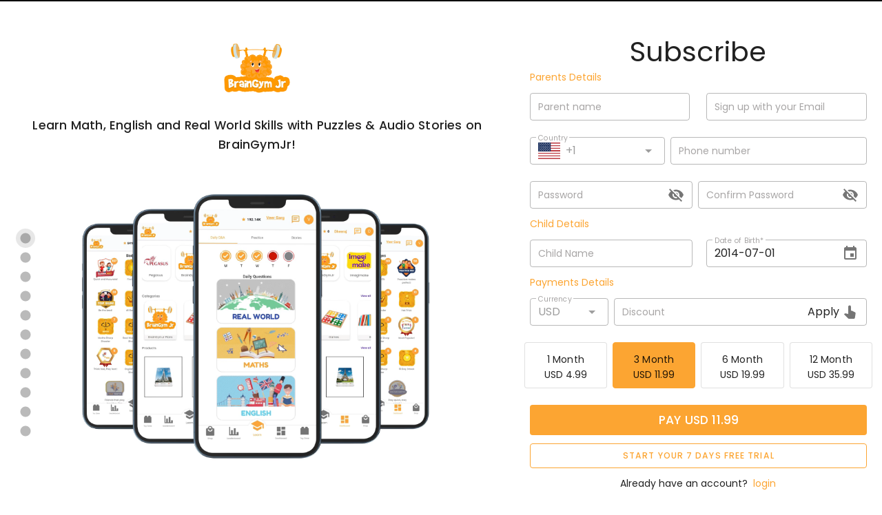

--- FILE ---
content_type: text/html; charset=utf-8
request_url: https://www.google.com/recaptcha/api2/aframe
body_size: 266
content:
<!DOCTYPE HTML><html><head><meta http-equiv="content-type" content="text/html; charset=UTF-8"></head><body><script nonce="0W8Ke9mRbeIeWvUpk724_w">/** Anti-fraud and anti-abuse applications only. See google.com/recaptcha */ try{var clients={'sodar':'https://pagead2.googlesyndication.com/pagead/sodar?'};window.addEventListener("message",function(a){try{if(a.source===window.parent){var b=JSON.parse(a.data);var c=clients[b['id']];if(c){var d=document.createElement('img');d.src=c+b['params']+'&rc='+(localStorage.getItem("rc::a")?sessionStorage.getItem("rc::b"):"");window.document.body.appendChild(d);sessionStorage.setItem("rc::e",parseInt(sessionStorage.getItem("rc::e")||0)+1);localStorage.setItem("rc::h",'1769011246010');}}}catch(b){}});window.parent.postMessage("_grecaptcha_ready", "*");}catch(b){}</script></body></html>

--- FILE ---
content_type: application/javascript; charset=UTF-8
request_url: https://www.braingymjr.com/_nuxt/46acc1b.modern.js
body_size: 4990
content:

!function(){try{var e="undefined"!=typeof window?window:"undefined"!=typeof global?global:"undefined"!=typeof self?self:{},n=(new Error).stack;n&&(e._sentryDebugIds=e._sentryDebugIds||{},e._sentryDebugIds[n]="48cc8dd7-c94c-52db-8a76-d677dcb4edde")}catch(e){}}();
!function(e){function d(data){for(var d,f,n=data[0],o=data[1],l=data[2],i=0,h=[];i<n.length;i++)f=n[i],Object.prototype.hasOwnProperty.call(r,f)&&r[f]&&h.push(r[f][0]),r[f]=0;for(d in o)Object.prototype.hasOwnProperty.call(o,d)&&(e[d]=o[d]);for(v&&v(data);h.length;)h.shift()();return t.push.apply(t,l||[]),c()}function c(){for(var e,i=0;i<t.length;i++){for(var d=t[i],c=!0,f=1;f<d.length;f++){var o=d[f];0!==r[o]&&(c=!1)}c&&(t.splice(i--,1),e=n(n.s=d[0]))}return e}var f={},r={457:0},t=[];function n(d){if(f[d])return f[d].exports;var c=f[d]={i:d,l:!1,exports:{}};return e[d].call(c.exports,c,c.exports,n),c.l=!0,c.exports}n.e=function(e){var d=[],c=r[e];if(0!==c)if(c)d.push(c[2]);else{var f=new Promise((function(d,f){c=r[e]=[d,f]}));d.push(c[2]=f);var t,script=document.createElement("script");script.charset="utf-8",script.timeout=120,n.nc&&script.setAttribute("nonce",n.nc),script.src=function(e){return n.p+""+{0:"db7d1a9",1:"5ccbc01",2:"2b680a8",3:"dffa0d1",4:"895cbaa",5:"e8c567a",6:"8a4b8a2",7:"dc42663",8:"032bcb0",9:"f9a7fe1",10:"38801d2",11:"892358f",12:"aa5b086",13:"1eea66a",14:"7dc5449",15:"74eb4ba",16:"7cd1aad",17:"aba0f88",18:"9ebaab2",19:"e30f72d",20:"c2fa725",21:"e079794",22:"e1b8bd4",23:"8f9cf74",24:"dcf0738",25:"816d38e",26:"068e445",27:"c91be8c",28:"b61a2d2",29:"6bf3006",30:"5b12b72",31:"3c99eda",32:"fec2564",33:"7fa03b5",34:"c05deef",35:"09a0140",36:"9070c3a",37:"2c3c440",38:"3e4c689",39:"dda12a9",40:"7c5a331",41:"d53509c",42:"09605a1",43:"5fd8cde",44:"50ac52d",45:"b7a8915",46:"6a179c5",47:"5273241",48:"1410350",49:"d4e927c",50:"21bc34f",51:"52fbea6",52:"3c24c51",53:"6f3dcb1",54:"390838b",55:"429a7ed",56:"2d778ed",57:"dfe688b",58:"af04390",59:"27845a8",60:"509631b",61:"b443a68",62:"40c1db6",63:"d1dc310",64:"a3db70e",65:"b340e34",66:"0fded20",67:"f8b43b4",68:"e7f09da",69:"b21e1fc",70:"49eb128",71:"c3fa33e",72:"57137a8",73:"227881d",74:"5079b91",75:"5b94b95",76:"76b99d1",77:"5072293",78:"fcfa511",79:"b8bd862",80:"cb9393d",81:"3edf32a",82:"b99db00",83:"4082151",84:"da7d682",85:"ae6f72f",86:"63447a7",87:"df93f38",88:"7b96fc6",89:"51f529a",90:"ce5aec8",91:"90f98d6",92:"b105c2a",93:"1cb1fcf",96:"8bebbd2",97:"d5e2ee3",98:"25b2f68",99:"63c614a",100:"18e6cb4",101:"3d2f87d",102:"2f66f93",103:"fd2d938",104:"fd8d458",105:"21ebbef",106:"5d4758a",107:"70107b6",108:"c29f6e2",109:"0a1384e",110:"350dfc8",111:"6f1d0b2",112:"0329a85",113:"078c7ca",114:"f764225",115:"03de1d0",116:"d6d71c0",117:"5902bc5",118:"b36e6e9",119:"4dc3864",120:"427645c",121:"c6d8a68",122:"b24deda",123:"9737c14",124:"81b6a11",125:"b2f1b0b",126:"3e31eaf",127:"132c647",128:"7707525",129:"01cf0c3",130:"2c1ca6d",131:"fc8918e",132:"4a824fc",133:"65f51d8",134:"2a0c953",135:"a57bd1a",136:"60a15e2",137:"ba49acd",138:"45dc4b1",139:"d3f8d40",140:"0deb529",141:"91361dc",142:"65d7bc4",143:"b33e1fb",144:"c0111ed",145:"d8a8916",146:"638962b",147:"f014933",148:"f241913",149:"bfb42b5",150:"07d1021",151:"e908c84",152:"5f326ca",153:"e259e1d",154:"4c2e408",155:"cd7ee02",156:"ba01cc4",157:"8adcb48",158:"5530f8d",159:"207d048",160:"232d13f",161:"8c7ed52",162:"c2a50f3",163:"852046f",164:"b557087",165:"43a97bb",166:"2c5315b",167:"3e3e9aa",168:"d239e25",169:"75b51bd",170:"b2aeceb",171:"90cfe6d",172:"f5080b7",173:"36ea558",174:"a68c98b",175:"9257c7d",176:"5cf92f8",177:"9c6e76b",178:"2e4bd64",179:"c11d506",180:"77f1ac9",181:"c5f0299",182:"3c10318",183:"73569be",184:"a86ad9a",185:"c4753fa",186:"c345198",187:"a0fd277",188:"efb29b5",189:"55619e8",190:"5fa1f7c",191:"fb332d7",192:"b547689",193:"f3a6026",194:"af4f9e9",195:"9677c80",196:"2775e37",197:"bea8189",198:"2b15dff",199:"c47731e",200:"5016de2",201:"7227f15",202:"05c89b2",203:"ea2f0e4",204:"8f208b9",205:"a3f600d",206:"0296099",207:"3e514bc",208:"6c26f56",209:"b32935b",210:"13d5d2d",211:"5c49b92",212:"aed7480",213:"a0b8934",214:"be11940",215:"481d219",216:"ea92e35",217:"b2fe139",218:"d34cf03",219:"81aead4",220:"a3d8bfa",221:"914c921",222:"2f5df16",223:"a781dc2",224:"265db60",225:"d13415a",226:"68ce4f7",227:"fb04f4f",228:"9ef246e",229:"40b9916",230:"52b0579",231:"f85b71e",232:"9ee8697",233:"f48a2ac",234:"ec38151",235:"b314043",236:"4d187be",237:"2a74d5f",238:"df96788",239:"4660583",240:"6991b8c",241:"50b2a05",242:"699aa82",243:"847cf38",244:"4bcb3cd",245:"945ba81",246:"ce73267",247:"5895161",248:"abb2aba",249:"065ed35",250:"1b68108",251:"8ff0d9e",252:"9fa7cd0",253:"48ff9c7",254:"6c2c758",255:"fcbe179",256:"68f91fc",257:"d974363",258:"76c5e0c",259:"b5032cc",260:"c46fad4",261:"8f3036c",262:"b5e68dc",263:"042ad5f",264:"af25e2e",265:"b842279",266:"d98d169",267:"03dfe80",268:"37c8c04",269:"b7dcf86",270:"fcad8d0",271:"cc859f3",272:"48b45de",273:"9865675",274:"6824727",275:"e6d2960",276:"8e8cbe1",277:"4078741",278:"103141c",279:"7c3000a",280:"db75364",281:"a0b00f3",282:"43baebb",283:"80af27e",284:"cf9e35a",285:"d987527",286:"0ed8d19",287:"a3d0425",288:"3e2aa14",289:"fdf14cf",290:"484966b",291:"735d63c",292:"b05c709",293:"e708a21",294:"168decc",295:"d16b5a7",296:"41f3f24",297:"beef3b1",298:"a45820a",299:"97da6cd",300:"d4355ba",301:"b63b479",302:"b450014",303:"63c4b46",304:"19b9799",305:"47bdbab",306:"9cb2d4d",307:"4772035",308:"9f1154f",309:"cc0dfd2",310:"41d6d8f",311:"475b785",312:"32191c1",313:"ed78696",314:"9a02645",315:"55611b2",316:"7e58389",317:"9e8694c",318:"2e884e6",319:"8d90254",320:"3ac61f3",321:"30d21f9",322:"82ab8c5",323:"f68ee33",324:"0056542",325:"018240b",326:"463c126",327:"f6d9c64",328:"33e6b5f",329:"6b83d77",330:"b07cd1b",331:"39bffcf",332:"3650719",333:"734c6d0",334:"26fe286",335:"0ad48fe",336:"a5bff6c",337:"41dcbae",338:"461e52e",339:"3371b88",340:"730f586",341:"d76fa05",342:"697c6c4",343:"1b0b79f",344:"36951f6",345:"9a999e2",346:"e2343a8",347:"ed9871d",348:"0863f8f",349:"aa0b861",350:"3644a12",351:"5230aee",352:"7174b1a",353:"fea482e",354:"79a22e7",355:"aef12f5",356:"8b9c2f9",357:"8f12a66",358:"ca1d4bd",359:"4da2105",360:"0b247ee",361:"68b8e49",362:"1d13b6e",363:"894dd3f",364:"a8c24a0",365:"1db64ed",366:"6288690",367:"718dbf0",368:"f4a6491",369:"9b90de3",370:"2f4abf4",371:"0c91827",372:"4fdeb3d",373:"bbca520",374:"0cdd2c1",375:"a29ec0d",376:"f3d14e3",377:"63e50f9",378:"cf6ca06",379:"0f2c709",380:"9160a40",381:"34d6290",382:"f95d671",383:"cf7551c",384:"b909cdc",385:"5080626",386:"8008b79",387:"5408ba5",388:"891f2f5",389:"5ecad6a",390:"4d558ef",391:"0736ac4",392:"fd39284",393:"dd5f9c8",394:"df72dca",395:"9981bdd",396:"33eaa17",397:"6e9cafd",398:"bd3d2bb",399:"0ccfd8f",400:"0655192",401:"c108dea",402:"f795bf7",403:"e718fe6",404:"f46dd9c",405:"12e019f",406:"e4974e1",407:"e3903ce",408:"07e8a3a",409:"579ab7a",410:"6cd3e41",411:"3556428",412:"9fe7c28",413:"2be8e77",414:"d51bdf3",415:"5319215",416:"6969b84",417:"613da10",418:"e1056dd",419:"654f1cd",420:"2fbcf77",421:"6bfcb9d",422:"1013e6c",423:"6873841",424:"5b04164",425:"9b32d89",426:"6f9c831",427:"ee46af5",428:"fad7ba7",429:"7a64629",430:"2413b45",431:"bea472a",432:"989760d",433:"7961d69",434:"c83e002",435:"620d67f",436:"49609f5",437:"6bbdff9",438:"51aa622",439:"0acf27d",440:"66c0250",441:"533de01",442:"b0e1835",443:"ea16e21",444:"c2a97f5",445:"e11b5a9",446:"9166b22",447:"3eccd05",448:"3fe749f",449:"bfeabba",450:"6f7edeb",451:"f4f9f5c",452:"4e346b1",453:"a89d94a",454:"7b8835e",455:"5032e18",456:"d4866d3",459:"58c9f93",460:"f05052a",461:"a5d61e4",462:"232c898",463:"f46f12b",464:"0c9e861",465:"bf22f38",466:"902a833",467:"7f3587d",468:"849b398",469:"fe8c694",470:"01ee3b4",471:"7caa7a5",472:"1084ae2",473:"0234ea6",474:"8cd94dd",475:"a382be7",476:"d245ca0",477:"0ed88cd",478:"fc9d9e4",479:"c650d91",480:"4d9f447",481:"7538ab7",482:"27fdb38",483:"a3e39dc",484:"40c7c03",485:"b2a62d6",486:"23f426a",487:"1da30ba",488:"6693d47",489:"8a67c36",490:"3e1120c",491:"9b77191",492:"524ed32",493:"c46a5f7",494:"7ae7070",495:"b9671c0",496:"a0bc5e5",497:"c9d6f15",498:"d184d43",499:"83237b6",500:"5251a9e",501:"19ac273",502:"82d3101"}[e]+".modern.js"}(e);var o=new Error;t=function(d){script.onerror=script.onload=null,clearTimeout(l);var c=r[e];if(0!==c){if(c){var f=d&&("load"===d.type?"missing":d.type),t=d&&d.target&&d.target.src;o.message="Loading chunk "+e+" failed.\n("+f+": "+t+")",o.name="ChunkLoadError",o.type=f,o.request=t,c[1](o)}r[e]=void 0}};var l=setTimeout((function(){t({type:"timeout",target:script})}),12e4);script.onerror=script.onload=t,document.head.appendChild(script)}return Promise.all(d)},n.m=e,n.c=f,n.d=function(e,d,c){n.o(e,d)||Object.defineProperty(e,d,{enumerable:!0,get:c})},n.r=function(e){"undefined"!=typeof Symbol&&Symbol.toStringTag&&Object.defineProperty(e,Symbol.toStringTag,{value:"Module"}),Object.defineProperty(e,"__esModule",{value:!0})},n.t=function(e,d){if(1&d&&(e=n(e)),8&d)return e;if(4&d&&"object"==typeof e&&e&&e.__esModule)return e;var c=Object.create(null);if(n.r(c),Object.defineProperty(c,"default",{enumerable:!0,value:e}),2&d&&"string"!=typeof e)for(var f in e)n.d(c,f,function(d){return e[d]}.bind(null,f));return c},n.n=function(e){var d=e&&e.__esModule?function(){return e.default}:function(){return e};return n.d(d,"a",d),d},n.o=function(object,e){return Object.prototype.hasOwnProperty.call(object,e)},n.p="/_nuxt/",n.oe=function(e){throw console.error(e),e};var o=window.webpackJsonp=window.webpackJsonp||[],l=o.push.bind(o);o.push=d,o=o.slice();for(var i=0;i<o.length;i++)d(o[i]);var v=l;c()}([]);
//# sourceMappingURL=46acc1b.modern.js.map
//# debugId=48cc8dd7-c94c-52db-8a76-d677dcb4edde


--- FILE ---
content_type: application/javascript; charset=UTF-8
request_url: https://www.braingymjr.com/_nuxt/895cbaa.modern.js
body_size: 9699
content:

!function(){try{var e="undefined"!=typeof window?window:"undefined"!=typeof global?global:"undefined"!=typeof self?self:{},n=(new Error).stack;n&&(e._sentryDebugIds=e._sentryDebugIds||{},e._sentryDebugIds[n]="215763c7-29bb-5f84-8168-84589646775a")}catch(e){}}();
(window.webpackJsonp=window.webpackJsonp||[]).push([[4],{1036:function(t,e,r){"use strict";var n=r(24),l=r(1046).start;n({target:"String",proto:!0,forced:r(1047)},{padStart:function(t){return l(this,t,arguments.length>1?arguments[1]:void 0)}})},1046:function(t,e,r){"use strict";var n=r(27),l=r(94),o=r(46),c=r(571),h=r(76),d=n(c),v=n("".slice),m=Math.ceil,f=function(t){return function(e,r,n){var c,f,y=o(h(e)),k=l(r),_=y.length,x=void 0===n?" ":o(n);return k<=_||""===x?y:((f=d(x,m((c=k-_)/x.length))).length>c&&(f=v(f,0,c)),t?y+f:f+y)}};t.exports={start:f(!1),end:f(!0)}},1047:function(t,e,r){"use strict";var n=r(120);t.exports=/Version\/10(?:\.\d+){1,2}(?: [\w./]+)?(?: Mobile\/\w+)? Safari\//.test(n)},1126:function(t,e,r){"use strict";e.a=function(t){var e,r,n;return e=t,r=arguments.length>1&&void 0!==arguments[1]?arguments[1]:2,n="0",r>>=0,e=String(e),n=String(n),e.length>r?String(e):((r-=e.length)>n.length&&(n+=n.repeat(r/n.length)),n.slice(0,r)+String(e))}},1162:function(t,e,r){"use strict";r(82);var n=r(38),l=r(15),o=r(1);e.a=Object(l.a)(n.a).extend({methods:{genPickerButton(t,e,content){var r=arguments.length>3&&void 0!==arguments[3]&&arguments[3],n=arguments.length>4&&void 0!==arguments[4]?arguments[4]:"",l=this[t]===e;return this.$createElement("div",{staticClass:"v-picker__title__btn ".concat(n).trim(),class:{"v-picker__title__btn--active":l,"v-picker__title__btn--readonly":r},on:l||r?void 0:{click:r=>{r.stopPropagation(),this.$emit("update:".concat(Object(o.x)(t)),e)}}},Array.isArray(content)?content:[content])}}})},1278:function(t,e,r){"use strict";r(225),r(226);var n=r(4),l=(r(1311),r(577),r(38)),o=r(196),c=r(35),h=r(1),d=r(15);function v(t,e){var r=Object.keys(t);if(Object.getOwnPropertySymbols){var n=Object.getOwnPropertySymbols(t);e&&(n=n.filter((function(e){return Object.getOwnPropertyDescriptor(t,e).enumerable}))),r.push.apply(r,n)}return r}function m(t){for(var e=1;e<arguments.length;e++){var r=null!=arguments[e]?arguments[e]:{};e%2?v(Object(r),!0).forEach((function(e){Object(n.a)(t,e,r[e])})):Object.getOwnPropertyDescriptors?Object.defineProperties(t,Object.getOwnPropertyDescriptors(r)):v(Object(r)).forEach((function(e){Object.defineProperty(t,e,Object.getOwnPropertyDescriptor(r,e))}))}return t}var f=Object(d.a)(l.a,o.a,c.a).extend({name:"v-picker",props:{flat:Boolean,fullWidth:Boolean,landscape:Boolean,noTitle:Boolean,transition:{type:String,default:"fade-transition"},width:{type:[Number,String],default:290}},computed:{computedTitleColor(){var t=!this.isDark&&(this.color||"primary");return this.color||t}},methods:{genTitle(){return this.$createElement("div",this.setBackgroundColor(this.computedTitleColor,{staticClass:"v-picker__title",class:{"v-picker__title--landscape":this.landscape}}),this.$slots.title)},genBodyTransition(){return this.$createElement("transition",{props:{name:this.transition}},this.$slots.default)},genBody(){return this.$createElement("div",{staticClass:"v-picker__body",class:m({"v-picker__body--no-title":this.noTitle},this.themeClasses),style:this.fullWidth?void 0:{width:Object(h.h)(this.width)}},[this.genBodyTransition()])},genActions(){return this.$createElement("div",{staticClass:"v-picker__actions v-card__actions",class:{"v-picker__actions--no-title":this.noTitle}},this.$slots.actions)}},render(t){return t("div",{staticClass:"v-picker v-card",class:m(m({"v-picker--flat":this.flat,"v-picker--landscape":this.landscape,"v-picker--full-width":this.fullWidth},this.themeClasses),this.elevationClasses)},[this.$slots.title?this.genTitle():null,this.genBody(),this.$slots.actions?this.genActions():null])}});e.a=Object(d.a)(l.a,o.a,c.a).extend({name:"picker",props:{flat:Boolean,fullWidth:Boolean,headerColor:String,landscape:Boolean,noTitle:Boolean,width:{type:[Number,String],default:290}},methods:{genPickerTitle:()=>null,genPickerBody:()=>null,genPickerActionsSlot(){return this.$scopedSlots.default?this.$scopedSlots.default({save:this.save,cancel:this.cancel}):this.$slots.default},genPicker(t){var e=[];if(!this.noTitle){var title=this.genPickerTitle();title&&e.push(title)}var body=this.genPickerBody();return body&&e.push(body),e.push(this.$createElement("template",{slot:"actions"},[this.genPickerActionsSlot()])),this.$createElement(f,{staticClass:t,props:{color:this.headerColor||this.color,dark:this.dark,elevation:this.elevation,flat:this.flat,fullWidth:this.fullWidth,landscape:this.landscape,light:this.light,width:this.width,noTitle:this.noTitle}},e)}}})},1311:function(t,e,r){var content=r(1312);content.__esModule&&(content=content.default),"string"==typeof content&&(content=[[t.i,content,""]]),content.locals&&(t.exports=content.locals);(0,r(11).default)("265ccd52",content,!0,{sourceMap:!1})},1312:function(t,e,r){var n=r(10)((function(i){return i[1]}));n.push([t.i,'.v-application,.v-application .body-1,.v-application .body-2,.v-application .caption,.v-application .display-1,.v-application .display-2,.v-application .display-3,.v-application .display-4,.v-application .headline,.v-application .overline,.v-application .subtitle-1,.v-application .subtitle-2,.v-application .title,body,html{font-family:"Poppins",sans-serif!important}.v-text-field{border-radius:4px!important}.v-text-field .v-label{color:#a8a6a6!important;font-size:14px}.theme--light.v-text-field--outlined:not(.v-input--is-focused):not(.v-input--has-state)>.v-input__control>.v-input__slot fieldset{border:thin solid rgba(0,0,0,.28)!important}.theme--light.v-picker__title{background:#e0e0e0}.theme--dark.v-picker__title{background:#616161}.theme--light.v-picker__body{background:#fff}.theme--dark.v-picker__body{background:#424242}.v-picker{border-radius:4px;contain:layout style;display:inline-flex;flex-direction:column;font-size:1rem;position:relative;vertical-align:top}.v-picker--full-width{display:flex;width:100%}.v-picker--full-width>.v-picker__body{margin:initial}.v-picker__title{border-top-left-radius:4px;border-top-right-radius:4px;color:#fff;padding:16px}.v-picker__title__btn{transition:.3s cubic-bezier(.25,.8,.5,1)}.v-picker__title__btn:not(.v-picker__title__btn--active){cursor:pointer;opacity:.6}.v-picker__title__btn:not(.v-picker__title__btn--active):hover:not(:focus){opacity:1}.v-picker__title__btn--readonly{pointer-events:none}.v-picker__title__btn--active{opacity:1}.v-picker__body{align-items:center;display:flex;flex:1 0 auto;flex-direction:column;height:auto;margin:0 auto;overflow:hidden;position:relative;z-index:0}.v-picker__body>div{width:100%}.v-picker__body>div.fade-transition-leave-active{position:absolute}.v-picker--landscape .v-picker__title{border-bottom-right-radius:0;border-top-right-radius:0;height:100%;position:absolute;top:0;width:170px;z-index:1}.v-application--is-ltr .v-picker--landscape .v-picker__title{left:0}.v-application--is-rtl .v-picker--landscape .v-picker__title{right:0}.v-application--is-ltr .v-picker--landscape .v-picker__actions:not(.v-picker__actions--no-title),.v-application--is-ltr .v-picker--landscape .v-picker__body:not(.v-picker__body--no-title){margin-left:170px;margin-right:0}.v-application--is-rtl .v-picker--landscape .v-picker__actions:not(.v-picker__actions--no-title),.v-application--is-rtl .v-picker--landscape .v-picker__body:not(.v-picker__body--no-title){margin-left:0;margin-right:170px}.v-picker--flat{box-shadow:0 0 0 0 rgba(0,0,0,.2),0 0 0 0 rgba(0,0,0,.14),0 0 0 0 rgba(0,0,0,.12)}',""]),n.locals={},t.exports=n},1546:function(t,e,r){var content=r(1547);content.__esModule&&(content=content.default),"string"==typeof content&&(content=[[t.i,content,""]]),content.locals&&(t.exports=content.locals);(0,r(11).default)("ec842454",content,!0,{sourceMap:!1})},1547:function(t,e,r){var n=r(10)((function(i){return i[1]}));n.push([t.i,'.v-application,.v-application .body-1,.v-application .body-2,.v-application .caption,.v-application .display-1,.v-application .display-2,.v-application .display-3,.v-application .display-4,.v-application .headline,.v-application .overline,.v-application .subtitle-1,.v-application .subtitle-2,.v-application .title,body,html{font-family:"Poppins",sans-serif!important}.v-text-field{border-radius:4px!important}.v-text-field .v-label{color:#a8a6a6!important;font-size:14px}.theme--light.v-text-field--outlined:not(.v-input--is-focused):not(.v-input--has-state)>.v-input__control>.v-input__slot fieldset{border:thin solid rgba(0,0,0,.28)!important}.v-date-picker-title{display:flex;flex-direction:column;flex-wrap:wrap;justify-content:space-between;line-height:1}.v-application--is-ltr .v-date-picker-title .v-picker__title__btn{text-align:left}.v-application--is-rtl .v-date-picker-title .v-picker__title__btn{text-align:right}.v-date-picker-title__year{align-items:center;display:inline-flex;font-size:14px;font-weight:500;margin-bottom:8px}.v-date-picker-title__date{font-size:34px;font-weight:500;margin-bottom:-8px;overflow:hidden;padding-bottom:8px;position:relative;text-align:left}.v-date-picker-title__date>div{position:relative}.v-date-picker-title--disabled{pointer-events:none}',""]),n.locals={},t.exports=n},1548:function(t,e,r){var content=r(1549);content.__esModule&&(content=content.default),"string"==typeof content&&(content=[[t.i,content,""]]),content.locals&&(t.exports=content.locals);(0,r(11).default)("075924a4",content,!0,{sourceMap:!1})},1549:function(t,e,r){var n=r(10)((function(i){return i[1]}));n.push([t.i,'.v-application,.v-application .body-1,.v-application .body-2,.v-application .caption,.v-application .display-1,.v-application .display-2,.v-application .display-3,.v-application .display-4,.v-application .headline,.v-application .overline,.v-application .subtitle-1,.v-application .subtitle-2,.v-application .title,body,html{font-family:"Poppins",sans-serif!important}.v-text-field{border-radius:4px!important}.v-text-field .v-label{color:#a8a6a6!important;font-size:14px}.theme--light.v-text-field--outlined:not(.v-input--is-focused):not(.v-input--has-state)>.v-input__control>.v-input__slot fieldset{border:thin solid rgba(0,0,0,.28)!important}.theme--light.v-date-picker-header .v-date-picker-header__value:not(.v-date-picker-header__value--disabled) button:not(:hover):not(:focus){color:rgba(0,0,0,.87)}.theme--light.v-date-picker-header .v-date-picker-header__value--disabled button{color:rgba(0,0,0,.38)}.theme--dark.v-date-picker-header .v-date-picker-header__value:not(.v-date-picker-header__value--disabled) button:not(:hover):not(:focus){color:#fff}.theme--dark.v-date-picker-header .v-date-picker-header__value--disabled button{color:hsla(0,0%,100%,.5)}.v-date-picker-header{align-items:center;display:flex;justify-content:space-between;padding:4px 16px;position:relative}.v-date-picker-header .v-btn{margin:0;z-index:auto}.v-date-picker-header .v-icon{cursor:pointer;-webkit-user-select:none;-moz-user-select:none;user-select:none}.v-date-picker-header__value{flex:1;overflow:hidden;position:relative;text-align:center}.v-date-picker-header__value div{transition:.3s cubic-bezier(.25,.8,.5,1);width:100%}.v-date-picker-header__value button{cursor:pointer;font-weight:700;outline:none;padding:.5rem;transition:.3s cubic-bezier(.25,.8,.5,1)}.v-date-picker-header--disabled{pointer-events:none}',""]),n.locals={},t.exports=n},1550:function(t,e,r){var content=r(1551);content.__esModule&&(content=content.default),"string"==typeof content&&(content=[[t.i,content,""]]),content.locals&&(t.exports=content.locals);(0,r(11).default)("0f7d136a",content,!0,{sourceMap:!1})},1551:function(t,e,r){var n=r(10)((function(i){return i[1]}));n.push([t.i,'.v-application,.v-application .body-1,.v-application .body-2,.v-application .caption,.v-application .display-1,.v-application .display-2,.v-application .display-3,.v-application .display-4,.v-application .headline,.v-application .overline,.v-application .subtitle-1,.v-application .subtitle-2,.v-application .title,body,html{font-family:"Poppins",sans-serif!important}.v-text-field{border-radius:4px!important}.v-text-field .v-label{color:#a8a6a6!important;font-size:14px}.theme--light.v-text-field--outlined:not(.v-input--is-focused):not(.v-input--has-state)>.v-input__control>.v-input__slot fieldset{border:thin solid rgba(0,0,0,.28)!important}.theme--light.v-date-picker-table .v-date-picker-table--date__week,.theme--light.v-date-picker-table th{color:rgba(0,0,0,.38)}.theme--dark.v-date-picker-table .v-date-picker-table--date__week,.theme--dark.v-date-picker-table th{color:hsla(0,0%,100%,.5)}.v-date-picker-table{height:242px;padding:0 12px;position:relative}.v-date-picker-table table{table-layout:fixed;top:0;transition:.3s cubic-bezier(.25,.8,.5,1);width:100%}.v-date-picker-table td,.v-date-picker-table th{position:relative;text-align:center}.v-date-picker-table th{font-size:12px}.v-date-picker-table--date .v-btn{height:32px;width:32px}.v-date-picker-table .v-btn{font-size:12px;margin:0;z-index:auto}.v-date-picker-table .v-btn.v-btn--active{color:#fff}.v-date-picker-table--month td{height:56px;text-align:center;vertical-align:middle;width:33.333333%}.v-date-picker-table--month td .v-btn{margin:0 auto;max-width:140px;min-width:40px;width:100%}.v-date-picker-table--date th{font-weight:600;padding:8px 0}.v-date-picker-table--date td{width:45px}.v-date-picker-table__events{height:8px;left:0;position:absolute;text-align:center;white-space:pre;width:100%}.v-date-picker-table__events>div{border-radius:50%;display:inline-block;height:8px;margin:0 1px;width:8px}.v-date-picker-table--date .v-date-picker-table__events{bottom:6px}.v-date-picker-table--month .v-date-picker-table__events{bottom:8px}.v-date-picker-table__current .v-date-picker-table__events{margin-bottom:-1px}.v-date-picker-table--disabled{pointer-events:none}',""]),n.locals={},t.exports=n},1552:function(t,e,r){var content=r(1553);content.__esModule&&(content=content.default),"string"==typeof content&&(content=[[t.i,content,""]]),content.locals&&(t.exports=content.locals);(0,r(11).default)("4dc2915a",content,!0,{sourceMap:!1})},1553:function(t,e,r){var n=r(10)((function(i){return i[1]}));n.push([t.i,'.v-application,.v-application .body-1,.v-application .body-2,.v-application .caption,.v-application .display-1,.v-application .display-2,.v-application .display-3,.v-application .display-4,.v-application .headline,.v-application .overline,.v-application .subtitle-1,.v-application .subtitle-2,.v-application .title,body,html{font-family:"Poppins",sans-serif!important}.v-text-field{border-radius:4px!important}.v-text-field .v-label{color:#a8a6a6!important;font-size:14px}.theme--light.v-text-field--outlined:not(.v-input--is-focused):not(.v-input--has-state)>.v-input__control>.v-input__slot fieldset{border:thin solid rgba(0,0,0,.28)!important}.v-date-picker-years{font-size:16px;font-weight:400;height:290px;list-style-type:none;overflow:auto;text-align:center}.v-date-picker-years.v-date-picker-years{padding:0}.v-date-picker-years li{cursor:pointer;padding:8px 0;transition:none}.v-date-picker-years li.active{font-size:26px;font-weight:500;padding:10px 0}.v-date-picker-years li:hover{background:rgba(0,0,0,.12)}.v-picker--landscape .v-date-picker-years{height:290px;padding:0}',""]),n.locals={},t.exports=n},2276:function(t,e,r){"use strict";var n=r(4),l=(r(42),r(21),r(64),r(31),r(37),r(23),r(1546),r(50)),o=r(1162),c=r(15),h=Object(c.a)(o.a).extend({name:"v-date-picker-title",props:{date:{type:String,default:""},disabled:Boolean,readonly:Boolean,selectingYear:Boolean,value:{type:String},year:{type:[Number,String],default:""},yearIcon:{type:String}},data:()=>({isReversing:!1}),computed:{computedTransition(){return this.isReversing?"picker-reverse-transition":"picker-transition"}},watch:{value(t,e){this.isReversing=t<e}},methods:{genYearIcon(){return this.$createElement(l.a,{props:{dark:!0}},this.yearIcon)},getYearBtn(){return this.genPickerButton("selectingYear",!0,[String(this.year),this.yearIcon?this.genYearIcon():null],!1,"v-date-picker-title__year")},genTitleText(){return this.$createElement("transition",{props:{name:this.computedTransition}},[this.$createElement("div",{domProps:{innerHTML:this.date||"&nbsp;"},key:this.value})])},genTitleDate(){return this.genPickerButton("selectingYear",!1,[this.genTitleText()],!1,"v-date-picker-title__date")}},render(t){return t("div",{staticClass:"v-date-picker-title",class:{"v-date-picker-title--disabled":this.disabled}},[this.getYearBtn(),this.genTitleDate()])}}),d=(r(1548),r(103)),v=r(38),m=r(2).a.extend({name:"localable",props:{locale:String},computed:{currentLocale(){return this.locale||this.$vuetify.lang.current}}}),f=r(35),y=(r(82),r(1126));var k=function(t,e){var r=arguments.length>2&&void 0!==arguments[2]?arguments[2]:{start:0,length:0},n=t=>{var[e,r,n]=t.trim().split(" ")[0].split("-");return[Object(y.a)(e,4),Object(y.a)(r||1),Object(y.a)(n||1)].join("-")};try{var l=new Intl.DateTimeFormat(t||void 0,e);return t=>l.format(new Date("".concat(n(t),"T00:00:00+00:00")))}catch(t){return r.start||r.length?t=>n(t).substr(r.start||0,r.length):void 0}},_=(t,e)=>{var[r,n]=t.split("-").map(Number);return n+e===0?"".concat(r-1,"-12"):n+e===13?"".concat(r+1,"-01"):"".concat(r,"-").concat(Object(y.a)(n+e))};function x(t,e){var r=Object.keys(t);if(Object.getOwnPropertySymbols){var n=Object.getOwnPropertySymbols(t);e&&(n=n.filter((function(e){return Object.getOwnPropertyDescriptor(t,e).enumerable}))),r.push.apply(r,n)}return r}function w(t){for(var e=1;e<arguments.length;e++){var r=null!=arguments[e]?arguments[e]:{};e%2?x(Object(r),!0).forEach((function(e){Object(n.a)(t,e,r[e])})):Object.getOwnPropertyDescriptors?Object.defineProperties(t,Object.getOwnPropertyDescriptors(r)):x(Object(r)).forEach((function(e){Object.defineProperty(t,e,Object.getOwnPropertyDescriptor(r,e))}))}return t}var D=Object(c.a)(v.a,m,f.a).extend({name:"v-date-picker-header",props:{disabled:Boolean,format:Function,min:String,max:String,nextAriaLabel:String,nextIcon:{type:String,default:"$next"},prevAriaLabel:String,prevIcon:{type:String,default:"$prev"},readonly:Boolean,value:{type:[Number,String],required:!0}},data:()=>({isReversing:!1}),computed:{formatter(){return this.format?this.format:String(this.value).split("-")[1]?k(this.currentLocale,{month:"long",year:"numeric",timeZone:"UTC"},{length:7}):k(this.currentLocale,{year:"numeric",timeZone:"UTC"},{length:4})}},watch:{value(t,e){this.isReversing=t<e}},methods:{genBtn(t){var e=t>0?this.nextAriaLabel:this.prevAriaLabel,r=e?this.$vuetify.lang.t(e):void 0,n=this.disabled||t<0&&this.min&&this.calculateChange(t)<this.min||t>0&&this.max&&this.calculateChange(t)>this.max;return this.$createElement(d.a,{attrs:{"aria-label":r},props:{dark:this.dark,disabled:n,icon:!0,light:this.light},on:{click:e=>{e.stopPropagation(),this.$emit("input",this.calculateChange(t))}}},[this.$createElement(l.a,t<0==!this.$vuetify.rtl?this.prevIcon:this.nextIcon)])},calculateChange(t){var[e,r]=String(this.value).split("-").map(Number);return null==r?"".concat(e+t):_(String(this.value),t)},genHeader(){var t=!this.disabled&&(this.color||"accent"),header=this.$createElement("div",this.setTextColor(t,{key:String(this.value)}),[this.$createElement("button",{attrs:{type:"button"},on:{click:()=>this.$emit("toggle")}},[this.$slots.default||this.formatter(String(this.value))])]),e=this.$createElement("transition",{props:{name:this.isReversing===!this.$vuetify.rtl?"tab-reverse-transition":"tab-transition"}},[header]);return this.$createElement("div",{staticClass:"v-date-picker-header__value",class:{"v-date-picker-header__value--disabled":this.disabled}},[e])}},render(){return this.$createElement("div",{staticClass:"v-date-picker-header",class:w({"v-date-picker-header--disabled":this.disabled},this.themeClasses)},[this.genBtn(-1),this.genHeader(),this.genBtn(1)])}}),O=(r(1036),r(295),r(53),r(1550),r(297));r(104),r(228);function j(t,e,r){return Object.keys(t.$listeners).reduce(((n,l)=>(l.endsWith(e)&&(n[l.slice(0,-e.length)]=e=>t.$emit(l,r,e)),n)),{})}function T(t,e){return Object.keys(t.$listeners).reduce(((r,n)=>(n.endsWith(e)&&(r[n]=t.$listeners[n]),r)),{})}var $=(t,e)=>{var[r,n=1,l=1]=t.split("-");return"".concat(r,"-").concat(Object(y.a)(n),"-").concat(Object(y.a)(l)).substr(0,{date:10,month:7,year:4}[e])};function M(t,e,r,n){return(!n||n(t))&&(!e||t>=e.substr(0,10))&&(!r||t<=r)}var C=r(84),A=r(1);function P(t,e){var r=Object.keys(t);if(Object.getOwnPropertySymbols){var n=Object.getOwnPropertySymbols(t);e&&(n=n.filter((function(e){return Object.getOwnPropertyDescriptor(t,e).enumerable}))),r.push.apply(r,n)}return r}function S(t){for(var e=1;e<arguments.length;e++){var r=null!=arguments[e]?arguments[e]:{};e%2?P(Object(r),!0).forEach((function(e){Object(n.a)(t,e,r[e])})):Object.getOwnPropertyDescriptors?Object.defineProperties(t,Object.getOwnPropertyDescriptors(r)):P(Object(r)).forEach((function(e){Object.defineProperty(t,e,Object.getOwnPropertyDescriptor(r,e))}))}return t}var E=Object(c.a)(v.a,m,f.a).extend({directives:{Touch:O.a},props:{allowedDates:Function,current:String,disabled:Boolean,format:Function,events:{type:[Array,Function,Object],default:()=>null},eventColor:{type:[Array,Function,Object,String],default:()=>"warning"},min:String,max:String,range:Boolean,readonly:Boolean,scrollable:Boolean,tableDate:{type:String,required:!0},value:[String,Array]},data:()=>({isReversing:!1,wheelThrottle:null}),computed:{computedTransition(){return this.isReversing===!this.$vuetify.rtl?"tab-reverse-transition":"tab-transition"},displayedMonth(){return Number(this.tableDate.split("-")[1])-1},displayedYear(){return Number(this.tableDate.split("-")[0])}},watch:{tableDate(t,e){this.isReversing=t<e}},mounted(){this.wheelThrottle=Object(A.G)(this.wheel,250)},methods:{genButtonClasses(t,e,r,n,l,o){return S({"v-size--default":!e,"v-date-picker-table__current":n,"v-btn--active":r,"v-btn--flat":!t||this.disabled,"v-btn--text":r===n,"v-btn--rounded":e,"v-btn--disabled":!t||this.disabled,"v-btn--outlined":n&&!r,"v-date-picker--first-in-range":l,"v-date-picker--last-in-range":o},this.themeClasses)},genButtonEvents(t,e,r){if(!this.disabled)return Object(C.c)({click:()=>{e&&!this.readonly&&this.$emit("input",t)}},j(this,":".concat(r),t))},genButton(t,e,r,n){var l=arguments.length>4&&void 0!==arguments[4]&&arguments[4],o=M(t,this.min,this.max,this.allowedDates),c=this.isSelected(t)&&o,h=t===this.current,d=c?this.setBackgroundColor:this.setTextColor,v=(c||h)&&(this.color||"accent"),m=!1,f=!1;return this.range&&this.value&&Array.isArray(this.value)&&(m=t===this.value[0],f=t===this.value[this.value.length-1]),this.$createElement("button",d(v,{staticClass:"v-btn",class:this.genButtonClasses(o&&!l,e,c,h,m,f),attrs:{type:"button"},domProps:{disabled:this.disabled||!o||l},on:this.genButtonEvents(t,o,r)}),[this.$createElement("div",{staticClass:"v-btn__content"},[n(t)]),this.genEvents(t)])},getEventColors(t){var e,r=t=>Array.isArray(t)?t:[t];return(e=Array.isArray(this.events)?this.events.includes(t):this.events instanceof Function?this.events(t)||!1:this.events&&this.events[t]||!1)?(!0!==e?r(e):"string"==typeof this.eventColor?[this.eventColor]:"function"==typeof this.eventColor?r(this.eventColor(t)):Array.isArray(this.eventColor)?this.eventColor:r(this.eventColor[t])).filter((t=>t)):[]},genEvents(t){var e=this.getEventColors(t);return e.length?this.$createElement("div",{staticClass:"v-date-picker-table__events"},e.map((t=>this.$createElement("div",this.setBackgroundColor(t))))):null},isValidScroll(t,e){var r=e(t),n=1===r.split("-").length?"year":"month";return t<0&&(!this.min||r>=$(this.min,n))||t>0&&(!this.max||r<=$(this.max,n))},wheel(t,e){this.$emit("update:table-date",e(t.deltaY))},touch(t,e){this.$emit("update:table-date",e(t))},genTable(t,e,r){var n=this.$createElement("transition",{props:{name:this.computedTransition}},[this.$createElement("table",{key:this.tableDate},e)]),l={name:"touch",value:{left:t=>t.offsetX<-15&&this.isValidScroll(1,r)&&this.touch(1,r),right:t=>t.offsetX>15&&this.isValidScroll(-1,r)&&this.touch(-1,r)}};return this.$createElement("div",{staticClass:t,class:S({"v-date-picker-table--disabled":this.disabled},this.themeClasses),on:!this.disabled&&this.scrollable?{wheel:t=>{t.preventDefault(),this.isValidScroll(t.deltaY,r)&&this.wheelThrottle(t,r)}}:void 0,directives:[l]},[n])},isSelected(t){if(Array.isArray(this.value)){if(this.range&&2===this.value.length){var[e,r]=[...this.value].sort();return e<=t&&t<=r}return-1!==this.value.indexOf(t)}return t===this.value}}});function Y(t,e,r){var n=7+e-r,l=(7+function(t){var e,r=arguments.length>1&&void 0!==arguments[1]?arguments[1]:0,n=arguments.length>2&&void 0!==arguments[2]?arguments[2]:1;return t<100&&t>=0?(e=new Date(Date.UTC(t,r,n)),isFinite(e.getUTCFullYear())&&e.setUTCFullYear(t)):e=new Date(Date.UTC(t,r,n)),e}(t,0,n).getUTCDay()-e)%7;return-l+n-1}function B(t,e,r){var n=Y(t,e,r),l=Y(t+1,e,r);return((I(t)?366:365)-n+l)/7}function F(t,e,r,n,l){var o=Y(t,n,l),c=Math.ceil((function(t,e,r,n){var l=[0,31,59,90,120,151,181,212,243,273,304,334][e];return e>1&&I(t)&&l++,l+r}(t,e,r)-o)/7);return c<1?c+B(t-1,n,l):c>B(t,n,l)?c-B(t,n,l):c}function I(t){return t%4==0&&t%100!=0||t%400==0}var W=Object(c.a)(E).extend({name:"v-date-picker-date-table",props:{firstDayOfWeek:{type:[String,Number],default:0},localeFirstDayOfYear:{type:[String,Number],default:0},showAdjacentMonths:Boolean,showWeek:Boolean,weekdayFormat:Function},computed:{formatter(){return this.format||k(this.currentLocale,{day:"numeric",timeZone:"UTC"},{start:8,length:2})},weekdayFormatter(){return this.weekdayFormat||k(this.currentLocale,{weekday:"narrow",timeZone:"UTC"})},weekDays(){var t=parseInt(this.firstDayOfWeek,10);return this.weekdayFormatter?Object(A.i)(7).map((i=>this.weekdayFormatter("2017-01-".concat(t+i+15)))):Object(A.i)(7).map((i=>["S","M","T","W","T","F","S"][(i+t)%7]))}},methods:{calculateTableDate(t){return _(this.tableDate,Math.sign(t||1))},genTHead(){var t=this.weekDays.map((t=>this.$createElement("th",t)));return this.showWeek&&t.unshift(this.$createElement("th")),this.$createElement("thead",this.genTR(t))},weekDaysBeforeFirstDayOfTheMonth(){return(new Date("".concat(this.displayedYear,"-").concat(Object(y.a)(this.displayedMonth+1),"-01T00:00:00+00:00")).getUTCDay()-parseInt(this.firstDayOfWeek)+7)%7},getWeekNumber(t){return F(this.displayedYear,this.displayedMonth,t,parseInt(this.firstDayOfWeek),parseInt(this.localeFirstDayOfYear))},genWeekNumber(t){return this.$createElement("td",[this.$createElement("small",{staticClass:"v-date-picker-table--date__week"},String(t).padStart(2,"0"))])},genTBody(){var t=[],e=new Date(this.displayedYear,this.displayedMonth+1,0).getDate(),r=[],n=this.weekDaysBeforeFirstDayOfTheMonth();this.showWeek&&r.push(this.genWeekNumber(this.getWeekNumber(1)));for(var l=this.displayedMonth?this.displayedYear:this.displayedYear-1,o=(this.displayedMonth+11)%12,c=new Date(this.displayedYear,this.displayedMonth,0).getDate(),h=this.showWeek?8:7;n--;){var d="".concat(l,"-").concat(Object(y.a)(o+1),"-").concat(Object(y.a)(c-n));r.push(this.$createElement("td",this.showAdjacentMonths?[this.genButton(d,!0,"date",this.formatter,!0)]:[]))}for(n=1;n<=e;n++){var v="".concat(this.displayedYear,"-").concat(Object(y.a)(this.displayedMonth+1),"-").concat(Object(y.a)(n));r.push(this.$createElement("td",[this.genButton(v,!0,"date",this.formatter)])),r.length%h==0&&(t.push(this.genTR(r)),r=[],this.showWeek&&(n<e||this.showAdjacentMonths)&&r.push(this.genWeekNumber(this.getWeekNumber(n+7))))}for(var m=11===this.displayedMonth?this.displayedYear+1:this.displayedYear,f=(this.displayedMonth+1)%12,k=1;r.length<h;){var _="".concat(m,"-").concat(Object(y.a)(f+1),"-").concat(Object(y.a)(k++));r.push(this.$createElement("td",this.showAdjacentMonths?[this.genButton(_,!0,"date",this.formatter,!0)]:[]))}return r.length&&t.push(this.genTR(r)),this.$createElement("tbody",t)},genTR(t){return[this.$createElement("tr",t)]}},render(){return this.genTable("v-date-picker-table v-date-picker-table--date",[this.genTHead(),this.genTBody()],this.calculateTableDate)}}),L=Object(c.a)(E).extend({name:"v-date-picker-month-table",computed:{formatter(){return this.format||k(this.currentLocale,{month:"short",timeZone:"UTC"},{start:5,length:2})}},methods:{calculateTableDate(t){return"".concat(parseInt(this.tableDate,10)+Math.sign(t||1))},genTBody(){for(var t=this,e=[],r=Array(3).fill(null),n=12/r.length,l=function(n){var l=r.map(((e,col)=>{var l=n*r.length+col,o="".concat(t.displayedYear,"-").concat(Object(y.a)(l+1));return t.$createElement("td",{key:l},[t.genButton(o,!1,"month",t.formatter)])}));e.push(t.$createElement("tr",{key:n},l))},o=0;o<n;o++)l(o);return this.$createElement("tbody",e)}},render(){return this.genTable("v-date-picker-table v-date-picker-table--month",[this.genTBody()],this.calculateTableDate)}}),V=(r(1552),Object(c.a)(v.a,m).extend({name:"v-date-picker-years",props:{format:Function,min:[Number,String],max:[Number,String],readonly:Boolean,value:[Number,String]},data:()=>({defaultColor:"primary"}),computed:{formatter(){return this.format||k(this.currentLocale,{year:"numeric",timeZone:"UTC"},{length:4})}},mounted(){setTimeout((()=>{var t=this.$el.getElementsByClassName("active")[0];t?this.$el.scrollTop=t.offsetTop-this.$el.offsetHeight/2+t.offsetHeight/2:this.min&&!this.max?this.$el.scrollTop=this.$el.scrollHeight:!this.min&&this.max?this.$el.scrollTop=0:this.$el.scrollTop=this.$el.scrollHeight/2-this.$el.offsetHeight/2}))},methods:{genYearItem(t){var e=this.formatter("".concat(t)),r=parseInt(this.value,10)===t,n=r&&(this.color||"primary");return this.$createElement("li",this.setTextColor(n,{key:t,class:{active:r},on:Object(C.c)({click:()=>this.$emit("input",t)},j(this,":year",t))}),e)},genYearItems(){for(var t=[],e=this.value?parseInt(this.value,10):(new Date).getFullYear(),r=this.max?parseInt(this.max,10):e+100,n=Math.min(r,this.min?parseInt(this.min,10):e-100),l=r;l>=n;l--)t.push(this.genYearItem(l));return t}},render(){return this.$createElement("ul",{staticClass:"v-date-picker-years",ref:"years"},this.genYearItems())}})),N=r(1278),z=[0,31,28,31,30,31,30,31,31,30,31,30,31],R=[0,31,29,31,30,31,30,31,31,30,31,30,31];function U(t,e){return I(t)?R[e]:z[e]}var H=r(16);function Z(t,e){var r=Object.keys(t);if(Object.getOwnPropertySymbols){var n=Object.getOwnPropertySymbols(t);e&&(n=n.filter((function(e){return Object.getOwnPropertyDescriptor(t,e).enumerable}))),r.push.apply(r,n)}return r}function J(t){for(var e=1;e<arguments.length;e++){var r=null!=arguments[e]?arguments[e]:{};e%2?Z(Object(r),!0).forEach((function(e){Object(n.a)(t,e,r[e])})):Object.getOwnPropertyDescriptors?Object.defineProperties(t,Object.getOwnPropertyDescriptors(r)):Z(Object(r)).forEach((function(e){Object.defineProperty(t,e,Object.getOwnPropertyDescriptor(r,e))}))}return t}e.a=Object(c.a)(m,N.a).extend({name:"v-date-picker",props:{activePicker:String,allowedDates:Function,dayFormat:Function,disabled:Boolean,events:{type:[Array,Function,Object],default:()=>null},eventColor:{type:[Array,Function,Object,String],default:()=>"warning"},firstDayOfWeek:{type:[String,Number],default:0},headerDateFormat:Function,localeFirstDayOfYear:{type:[String,Number],default:0},max:String,min:String,monthFormat:Function,multiple:Boolean,nextIcon:{type:String,default:"$next"},nextMonthAriaLabel:{type:String,default:"$vuetify.datePicker.nextMonthAriaLabel"},nextYearAriaLabel:{type:String,default:"$vuetify.datePicker.nextYearAriaLabel"},pickerDate:String,prevIcon:{type:String,default:"$prev"},prevMonthAriaLabel:{type:String,default:"$vuetify.datePicker.prevMonthAriaLabel"},prevYearAriaLabel:{type:String,default:"$vuetify.datePicker.prevYearAriaLabel"},range:Boolean,reactive:Boolean,readonly:Boolean,scrollable:Boolean,showCurrent:{type:[Boolean,String],default:!0},selectedItemsText:{type:String,default:"$vuetify.datePicker.itemsSelected"},showAdjacentMonths:Boolean,showWeek:Boolean,titleDateFormat:Function,type:{type:String,default:"date",validator:t=>["date","month"].includes(t)},value:[Array,String],weekdayFormat:Function,yearFormat:Function,yearIcon:String},data(){var t=new Date;return{internalActivePicker:this.type.toUpperCase(),inputDay:null,inputMonth:null,inputYear:null,isReversing:!1,now:t,tableDate:(()=>{if(this.pickerDate)return this.pickerDate;var e=Object(A.I)(this.value),r=e[e.length-1]||("string"==typeof this.showCurrent?this.showCurrent:"".concat(t.getFullYear(),"-").concat(t.getMonth()+1));return $(r,"date"===this.type?"month":"year")})()}},computed:{multipleValue(){return Object(A.I)(this.value)},isMultiple(){return this.multiple||this.range},lastValue(){return this.isMultiple?this.multipleValue[this.multipleValue.length-1]:this.value},selectedMonths(){return this.value&&"month"!==this.type?this.isMultiple?this.multipleValue.map((t=>t.substr(0,7))):this.value.substr(0,7):this.value},current(){return!0===this.showCurrent?$("".concat(this.now.getFullYear(),"-").concat(this.now.getMonth()+1,"-").concat(this.now.getDate()),this.type):this.showCurrent||null},inputDate(){return"date"===this.type?"".concat(this.inputYear,"-").concat(Object(y.a)(this.inputMonth+1),"-").concat(Object(y.a)(this.inputDay)):"".concat(this.inputYear,"-").concat(Object(y.a)(this.inputMonth+1))},tableMonth(){return Number((this.pickerDate||this.tableDate).split("-")[1])-1},tableYear(){return Number((this.pickerDate||this.tableDate).split("-")[0])},minMonth(){return this.min?$(this.min,"month"):null},maxMonth(){return this.max?$(this.max,"month"):null},minYear(){return this.min?$(this.min,"year"):null},maxYear(){return this.max?$(this.max,"year"):null},formatters(){return{year:this.yearFormat||k(this.currentLocale,{year:"numeric",timeZone:"UTC"},{length:4}),titleDate:this.titleDateFormat||(this.isMultiple?this.defaultTitleMultipleDateFormatter:this.defaultTitleDateFormatter)}},defaultTitleMultipleDateFormatter(){return t=>t.length?1===t.length?this.defaultTitleDateFormatter(t[0]):this.$vuetify.lang.t(this.selectedItemsText,t.length):"-"},defaultTitleDateFormatter(){var t=k(this.currentLocale,{year:{year:"numeric",timeZone:"UTC"},month:{month:"long",timeZone:"UTC"},date:{weekday:"short",month:"short",day:"numeric",timeZone:"UTC"}}[this.type],{start:0,length:{date:10,month:7,year:4}[this.type]});return this.landscape?e=>t(e).replace(/([^\d\s])([\d])/g,((t,e,r)=>"".concat(e," ").concat(r))).replace(", ",",<br>"):t}},watch:{internalActivePicker:{immediate:!0,handler(t){this.$emit("update:active-picker",t)}},activePicker(t){this.internalActivePicker=t},tableDate(t,e){var r="month"===this.type?"year":"month";this.isReversing=$(t,r)<$(e,r),this.$emit("update:picker-date",t)},pickerDate(t){t?this.tableDate=t:this.lastValue&&"date"===this.type?this.tableDate=$(this.lastValue,"month"):this.lastValue&&"month"===this.type&&(this.tableDate=$(this.lastValue,"year"))},value(t,e){this.checkMultipleProp(),this.setInputDate(),(this.isMultiple||!this.value||this.pickerDate)&&(!this.isMultiple||!this.multipleValue.length||e&&e.length||this.pickerDate)||(this.tableDate=$(this.inputDate,"month"===this.type?"year":"month"))},type(t){if(this.internalActivePicker=t.toUpperCase(),this.value&&this.value.length){var output=this.multipleValue.map((e=>$(e,t))).filter(this.isDateAllowed);this.$emit("input",this.isMultiple?output:output[0])}}},created(){this.checkMultipleProp(),this.pickerDate!==this.tableDate&&this.$emit("update:picker-date",this.tableDate),this.setInputDate()},methods:{emitInput(t){if(this.range)if(1!==this.multipleValue.length)this.$emit("input",[t]);else{var e=[this.multipleValue[0],t];this.$emit("input",e),this.$emit("change",e)}else{var output=this.multiple?-1===this.multipleValue.indexOf(t)?this.multipleValue.concat([t]):this.multipleValue.filter((e=>e!==t)):t;this.$emit("input",output),this.multiple||this.$emit("change",t)}},checkMultipleProp(){if(null!=this.value){var t=this.value.constructor.name,e=this.isMultiple?"Array":"String";t!==e&&Object(H.c)("Value must be ".concat(this.isMultiple?"an":"a"," ").concat(e,", got ").concat(t),this)}},isDateAllowed(t){return M(t,this.min,this.max,this.allowedDates)},yearClick(t){this.inputYear=t,"month"===this.type?this.tableDate="".concat(t):this.tableDate="".concat(t,"-").concat(Object(y.a)((this.tableMonth||0)+1)),this.internalActivePicker="MONTH",this.reactive&&!this.readonly&&!this.isMultiple&&this.isDateAllowed(this.inputDate)&&this.$emit("input",this.inputDate)},monthClick(t){var[e,r]=t.split("-");this.inputYear=parseInt(e,10),this.inputMonth=parseInt(r,10)-1,"date"===this.type?(this.inputDay&&(this.inputDay=Math.min(this.inputDay,U(this.inputYear,this.inputMonth+1))),this.tableDate=t,this.internalActivePicker="DATE",this.reactive&&!this.readonly&&!this.isMultiple&&this.isDateAllowed(this.inputDate)&&this.$emit("input",this.inputDate)):this.emitInput(this.inputDate)},dateClick(t){var[e,r,n]=t.split("-");this.inputYear=parseInt(e,10),this.inputMonth=parseInt(r,10)-1,this.inputDay=parseInt(n,10),this.emitInput(this.inputDate)},genPickerTitle(){return this.$createElement(h,{props:{date:this.value?this.formatters.titleDate(this.isMultiple?this.multipleValue:this.value):"",disabled:this.disabled,readonly:this.readonly,selectingYear:"YEAR"===this.internalActivePicker,year:this.formatters.year(this.multipleValue.length?"".concat(this.inputYear):this.tableDate),yearIcon:this.yearIcon,value:this.multipleValue[0]},slot:"title",on:{"update:selecting-year":t=>this.internalActivePicker=t?"YEAR":this.type.toUpperCase()}})},genTableHeader(){return this.$createElement(D,{props:{nextIcon:this.nextIcon,color:this.color,dark:this.dark,disabled:this.disabled,format:this.headerDateFormat,light:this.light,locale:this.locale,min:"DATE"===this.internalActivePicker?this.minMonth:this.minYear,max:"DATE"===this.internalActivePicker?this.maxMonth:this.maxYear,nextAriaLabel:"DATE"===this.internalActivePicker?this.nextMonthAriaLabel:this.nextYearAriaLabel,prevAriaLabel:"DATE"===this.internalActivePicker?this.prevMonthAriaLabel:this.prevYearAriaLabel,prevIcon:this.prevIcon,readonly:this.readonly,value:"DATE"===this.internalActivePicker?"".concat(Object(y.a)(this.tableYear,4),"-").concat(Object(y.a)(this.tableMonth+1)):"".concat(Object(y.a)(this.tableYear,4))},on:{toggle:()=>this.internalActivePicker="DATE"===this.internalActivePicker?"MONTH":"YEAR",input:t=>this.tableDate=t}})},genDateTable(){return this.$createElement(W,{props:{allowedDates:this.allowedDates,color:this.color,current:this.current,dark:this.dark,disabled:this.disabled,events:this.events,eventColor:this.eventColor,firstDayOfWeek:this.firstDayOfWeek,format:this.dayFormat,light:this.light,locale:this.locale,localeFirstDayOfYear:this.localeFirstDayOfYear,min:this.min,max:this.max,range:this.range,readonly:this.readonly,scrollable:this.scrollable,showAdjacentMonths:this.showAdjacentMonths,showWeek:this.showWeek,tableDate:"".concat(Object(y.a)(this.tableYear,4),"-").concat(Object(y.a)(this.tableMonth+1)),value:this.value,weekdayFormat:this.weekdayFormat},ref:"table",on:J({input:this.dateClick,"update:table-date":t=>this.tableDate=t},T(this,":date"))})},genMonthTable(){return this.$createElement(L,{props:{allowedDates:"month"===this.type?this.allowedDates:null,color:this.color,current:this.current?$(this.current,"month"):null,dark:this.dark,disabled:this.disabled,events:"month"===this.type?this.events:null,eventColor:"month"===this.type?this.eventColor:null,format:this.monthFormat,light:this.light,locale:this.locale,min:this.minMonth,max:this.maxMonth,range:this.range,readonly:this.readonly&&"month"===this.type,scrollable:this.scrollable,value:this.selectedMonths,tableDate:"".concat(Object(y.a)(this.tableYear,4))},ref:"table",on:J({input:this.monthClick,"update:table-date":t=>this.tableDate=t},T(this,":month"))})},genYears(){return this.$createElement(V,{props:{color:this.color,format:this.yearFormat,locale:this.locale,min:this.minYear,max:this.maxYear,value:this.tableYear},on:J({input:this.yearClick},T(this,":year"))})},genPickerBody(){var t="YEAR"===this.internalActivePicker?[this.genYears()]:[this.genTableHeader(),"DATE"===this.internalActivePicker?this.genDateTable():this.genMonthTable()];return this.$createElement("div",{key:this.internalActivePicker},t)},setInputDate(){if(this.lastValue){var t=this.lastValue.split("-");this.inputYear=parseInt(t[0],10),this.inputMonth=parseInt(t[1],10)-1,"date"===this.type&&(this.inputDay=parseInt(t[2],10))}else this.inputYear=this.inputYear||this.now.getFullYear(),this.inputMonth=null==this.inputMonth?this.inputMonth:this.now.getMonth(),this.inputDay=this.inputDay||this.now.getDate()}},render(){return this.genPicker("v-picker--date")}})}}]);
//# sourceMappingURL=895cbaa.modern.js.map
//# debugId=215763c7-29bb-5f84-8168-84589646775a


--- FILE ---
content_type: application/javascript; charset=UTF-8
request_url: https://www.braingymjr.com/_nuxt/f9a7fe1.modern.js
body_size: 5853
content:

!function(){try{var e="undefined"!=typeof window?window:"undefined"!=typeof global?global:"undefined"!=typeof self?self:{},n=(new Error).stack;n&&(e._sentryDebugIds=e._sentryDebugIds||{},e._sentryDebugIds[n]="8648d8fc-0452-516e-8e9d-1bb05c433bbb")}catch(e){}}();
(window.webpackJsonp=window.webpackJsonp||[]).push([[9],{1171:function(e,t,n){"use strict";var r=n(24),o=n(39);r({target:"URL",proto:!0,enumerable:!0},{toJSON:function(){return o(URL.prototype.toString,this)}})},886:function(e,t,n){"use strict";Object.defineProperty(t,"__esModule",{value:!0}),t.req=t.regex=t.ref=t.len=void 0,Object.defineProperty(t,"withParams",{enumerable:!0,get:function(){return o.default}});var r,o=(r=n(921))&&r.__esModule?r:{default:r};function l(e){return l="function"==typeof Symbol&&"symbol"==typeof Symbol.iterator?function(e){return typeof e}:function(e){return e&&"function"==typeof Symbol&&e.constructor===Symbol&&e!==Symbol.prototype?"symbol":typeof e},l(e)}var c=function(e){if(Array.isArray(e))return!!e.length;if(null==e)return!1;if(!1===e)return!0;if(e instanceof Date)return!isNaN(e.getTime());if("object"===l(e)){for(var t in e)return!0;return!1}return!!String(e).length};t.req=c;t.len=function(e){return Array.isArray(e)?e.length:"object"===l(e)?Object.keys(e).length:String(e).length};t.ref=function(e,t,n){return"function"==typeof e?e.call(t,n):n[e]};t.regex=function(e,t){return(0,o.default)({type:e},(function(e){return!c(e)||t.test(e)}))}},901:function(e,t,n){var content=n(902);content.__esModule&&(content=content.default),"string"==typeof content&&(content=[[e.i,content,""]]),content.locals&&(e.exports=content.locals);(0,n(11).default)("1377ef10",content,!0,{sourceMap:!1})},902:function(e,t,n){var r=n(10)((function(i){return i[1]}));r.push([e.i,'.v-application,.v-application .body-1,.v-application .body-2,.v-application .caption,.v-application .display-1,.v-application .display-2,.v-application .display-3,.v-application .display-4,.v-application .headline,.v-application .overline,.v-application .subtitle-1,.v-application .subtitle-2,.v-application .title,body,html{font-family:"Poppins",sans-serif!important}.v-text-field{border-radius:4px!important}.v-text-field .v-label{color:#a8a6a6!important;font-size:14px}.theme--light.v-text-field--outlined:not(.v-input--is-focused):not(.v-input--has-state)>.v-input__control>.v-input__slot fieldset{border:thin solid rgba(0,0,0,.28)!important}.v-autocomplete.v-input>.v-input__control>.v-input__slot{cursor:text}.v-autocomplete input{align-self:center}.v-autocomplete.v-select.v-input--is-focused input{min-width:64px}.v-autocomplete:not(.v-input--is-focused).v-select--chips input{max-height:0;padding:0}.v-autocomplete--is-selecting-index input{opacity:0}.v-autocomplete.v-text-field--enclosed:not(.v-text-field--solo):not(.v-text-field--single-line):not(.v-text-field--outlined) .v-select__slot>input{margin-top:24px}.v-autocomplete.v-text-field--enclosed:not(.v-text-field--solo):not(.v-text-field--single-line):not(.v-text-field--outlined).v-input--dense .v-select__slot>input{margin-top:20px}.v-autocomplete__content.v-menu__content,.v-autocomplete__content.v-menu__content .v-card{border-radius:0}',""]),r.locals={},e.exports=r},919:function(e,t,n){"use strict";function r(e){return r="function"==typeof Symbol&&"symbol"==typeof Symbol.iterator?function(e){return typeof e}:function(e){return e&&"function"==typeof Symbol&&e.constructor===Symbol&&e!==Symbol.prototype?"symbol":typeof e},r(e)}Object.defineProperty(t,"__esModule",{value:!0}),Object.defineProperty(t,"alpha",{enumerable:!0,get:function(){return o.default}}),Object.defineProperty(t,"alphaNum",{enumerable:!0,get:function(){return l.default}}),Object.defineProperty(t,"and",{enumerable:!0,get:function(){return S.default}}),Object.defineProperty(t,"between",{enumerable:!0,get:function(){return d.default}}),Object.defineProperty(t,"decimal",{enumerable:!0,get:function(){return z.default}}),Object.defineProperty(t,"email",{enumerable:!0,get:function(){return f.default}}),t.helpers=void 0,Object.defineProperty(t,"integer",{enumerable:!0,get:function(){return $.default}}),Object.defineProperty(t,"ipAddress",{enumerable:!0,get:function(){return h.default}}),Object.defineProperty(t,"macAddress",{enumerable:!0,get:function(){return m.default}}),Object.defineProperty(t,"maxLength",{enumerable:!0,get:function(){return v.default}}),Object.defineProperty(t,"maxValue",{enumerable:!0,get:function(){return D.default}}),Object.defineProperty(t,"minLength",{enumerable:!0,get:function(){return y.default}}),Object.defineProperty(t,"minValue",{enumerable:!0,get:function(){return M.default}}),Object.defineProperty(t,"not",{enumerable:!0,get:function(){return w.default}}),Object.defineProperty(t,"numeric",{enumerable:!0,get:function(){return c.default}}),Object.defineProperty(t,"or",{enumerable:!0,get:function(){return j.default}}),Object.defineProperty(t,"required",{enumerable:!0,get:function(){return x.default}}),Object.defineProperty(t,"requiredIf",{enumerable:!0,get:function(){return O.default}}),Object.defineProperty(t,"requiredUnless",{enumerable:!0,get:function(){return _.default}}),Object.defineProperty(t,"sameAs",{enumerable:!0,get:function(){return P.default}}),Object.defineProperty(t,"url",{enumerable:!0,get:function(){return I.default}});var o=C(n(920)),l=C(n(923)),c=C(n(924)),d=C(n(925)),f=C(n(926)),h=C(n(927)),m=C(n(928)),v=C(n(929)),y=C(n(930)),x=C(n(931)),O=C(n(932)),_=C(n(933)),P=C(n(934)),I=C(n(935)),j=C(n(936)),S=C(n(937)),w=C(n(938)),M=C(n(939)),D=C(n(940)),$=C(n(941)),z=C(n(942)),A=function(e,t){if(!t&&e&&e.__esModule)return e;if(null===e||"object"!==r(e)&&"function"!=typeof e)return{default:e};var n=V(t);if(n&&n.has(e))return n.get(e);var o={},l=Object.defineProperty&&Object.getOwnPropertyDescriptor;for(var c in e)if("default"!==c&&Object.prototype.hasOwnProperty.call(e,c)){var desc=l?Object.getOwnPropertyDescriptor(e,c):null;desc&&(desc.get||desc.set)?Object.defineProperty(o,c,desc):o[c]=e[c]}o.default=e,n&&n.set(e,o);return o}(n(886));function V(e){if("function"!=typeof WeakMap)return null;var t=new WeakMap,n=new WeakMap;return(V=function(e){return e?n:t})(e)}function C(e){return e&&e.__esModule?e:{default:e}}t.helpers=A},920:function(e,t,n){"use strict";Object.defineProperty(t,"__esModule",{value:!0}),t.default=void 0;var r=(0,n(886).regex)("alpha",/^[a-zA-Z]*$/);t.default=r},921:function(e,t,n){"use strict";(function(e){Object.defineProperty(t,"__esModule",{value:!0}),t.default=void 0;var r="web"===e.env.BUILD?n(922).withParams:n(565).withParams;t.default=r}).call(this,n(223))},922:function(e,t,n){"use strict";(function(e){function n(e){return n="function"==typeof Symbol&&"symbol"==typeof Symbol.iterator?function(e){return typeof e}:function(e){return e&&"function"==typeof Symbol&&e.constructor===Symbol&&e!==Symbol.prototype?"symbol":typeof e},n(e)}Object.defineProperty(t,"__esModule",{value:!0}),t.withParams=void 0;var r="undefined"!=typeof window?window:void 0!==e?e:{},o=r.vuelidate?r.vuelidate.withParams:function(e,t){return"object"===n(e)&&void 0!==t?t:e((function(){}))};t.withParams=o}).call(this,n(59))},923:function(e,t,n){"use strict";Object.defineProperty(t,"__esModule",{value:!0}),t.default=void 0;var r=(0,n(886).regex)("alphaNum",/^[a-zA-Z0-9]*$/);t.default=r},924:function(e,t,n){"use strict";Object.defineProperty(t,"__esModule",{value:!0}),t.default=void 0;var r=(0,n(886).regex)("numeric",/^[0-9]*$/);t.default=r},925:function(e,t,n){"use strict";Object.defineProperty(t,"__esModule",{value:!0}),t.default=void 0;var r=n(886);t.default=function(e,t){return(0,r.withParams)({type:"between",min:e,max:t},(function(n){return!(0,r.req)(n)||(!/\s/.test(n)||n instanceof Date)&&+e<=+n&&+t>=+n}))}},926:function(e,t,n){"use strict";Object.defineProperty(t,"__esModule",{value:!0}),t.default=void 0;var r=(0,n(886).regex)("email",/^(?:[A-z0-9!#$%&'*+/=?^_`{|}~-]+(?:\.[A-z0-9!#$%&'*+/=?^_`{|}~-]+)*|"(?:[\x01-\x08\x0b\x0c\x0e-\x1f\x21\x23-\x5b\x5d-\x7f]|[\x01-\x09\x0b\x0c\x0e-\x7f])*")@(?:(?:[a-z0-9](?:[a-z0-9-]*[a-z0-9])?\.)+[a-z0-9]{2,}(?:[a-z0-9-]*[a-z0-9])?|\[(?:(?:25[0-5]|2[0-4][0-9]|[01]?[0-9][0-9]?)\.){3}(?:25[0-5]|2[0-4][0-9]|[01]?[0-9][0-9]?|[a-z0-9-]*[a-z0-9]:(?:[\x01-\x08\x0b\x0c\x0e-\x1f\x21-\x5a\x53-\x7f]|\\[\x01-\x09\x0b\x0c\x0e-\x7f])+)\])$/i);t.default=r},927:function(e,t,n){"use strict";Object.defineProperty(t,"__esModule",{value:!0}),t.default=void 0;var r=n(886),o=(0,r.withParams)({type:"ipAddress"},(function(e){if(!(0,r.req)(e))return!0;if("string"!=typeof e)return!1;var t=e.split(".");return 4===t.length&&t.every(l)}));t.default=o;var l=function(e){if(e.length>3||0===e.length)return!1;if("0"===e[0]&&"0"!==e)return!1;if(!e.match(/^\d+$/))return!1;var t=0|+e;return t>=0&&t<=255}},928:function(e,t,n){"use strict";Object.defineProperty(t,"__esModule",{value:!0}),t.default=void 0;var r=n(886);t.default=function(){var e=arguments.length>0&&void 0!==arguments[0]?arguments[0]:":";return(0,r.withParams)({type:"macAddress"},(function(t){if(!(0,r.req)(t))return!0;if("string"!=typeof t)return!1;var n="string"==typeof e&&""!==e?t.split(e):12===t.length||16===t.length?t.match(/.{2}/g):null;return null!==n&&(6===n.length||8===n.length)&&n.every(o)}))};var o=function(e){return e.toLowerCase().match(/^[0-9a-f]{2}$/)}},929:function(e,t,n){"use strict";Object.defineProperty(t,"__esModule",{value:!0}),t.default=void 0;var r=n(886);t.default=function(e){return(0,r.withParams)({type:"maxLength",max:e},(function(t){return!(0,r.req)(t)||(0,r.len)(t)<=e}))}},930:function(e,t,n){"use strict";Object.defineProperty(t,"__esModule",{value:!0}),t.default=void 0;var r=n(886);t.default=function(e){return(0,r.withParams)({type:"minLength",min:e},(function(t){return!(0,r.req)(t)||(0,r.len)(t)>=e}))}},931:function(e,t,n){"use strict";Object.defineProperty(t,"__esModule",{value:!0}),t.default=void 0;var r=n(886),o=(0,r.withParams)({type:"required"},(function(e){return"string"==typeof e?(0,r.req)(e.trim()):(0,r.req)(e)}));t.default=o},932:function(e,t,n){"use strict";Object.defineProperty(t,"__esModule",{value:!0}),t.default=void 0;var r=n(886);t.default=function(e){return(0,r.withParams)({type:"requiredIf",prop:e},(function(t,n){return!(0,r.ref)(e,this,n)||(0,r.req)(t)}))}},933:function(e,t,n){"use strict";Object.defineProperty(t,"__esModule",{value:!0}),t.default=void 0;var r=n(886);t.default=function(e){return(0,r.withParams)({type:"requiredUnless",prop:e},(function(t,n){return!!(0,r.ref)(e,this,n)||(0,r.req)(t)}))}},934:function(e,t,n){"use strict";Object.defineProperty(t,"__esModule",{value:!0}),t.default=void 0;var r=n(886);t.default=function(e){return(0,r.withParams)({type:"sameAs",eq:e},(function(t,n){return t===(0,r.ref)(e,this,n)}))}},935:function(e,t,n){"use strict";Object.defineProperty(t,"__esModule",{value:!0}),t.default=void 0;var r=(0,n(886).regex)("url",/^(?:(?:(?:https?|ftp):)?\/\/)(?:\S+(?::\S*)?@)?(?:(?!(?:10|127)(?:\.\d{1,3}){3})(?!(?:169\.254|192\.168)(?:\.\d{1,3}){2})(?!172\.(?:1[6-9]|2\d|3[0-1])(?:\.\d{1,3}){2})(?:[1-9]\d?|1\d\d|2[01]\d|22[0-3])(?:\.(?:1?\d{1,2}|2[0-4]\d|25[0-5])){2}(?:\.(?:[1-9]\d?|1\d\d|2[0-4]\d|25[0-4]))|(?:(?:[a-z0-9\u00a1-\uffff][a-z0-9\u00a1-\uffff_-]{0,62})?[a-z0-9\u00a1-\uffff]\.)+(?:[a-z\u00a1-\uffff]{2,}\.?))(?::\d{2,5})?(?:[/?#]\S*)?$/i);t.default=r},936:function(e,t,n){"use strict";Object.defineProperty(t,"__esModule",{value:!0}),t.default=void 0;var r=n(886);t.default=function(){for(var e=arguments.length,t=new Array(e),n=0;n<e;n++)t[n]=arguments[n];return(0,r.withParams)({type:"or"},(function(){for(var e=this,n=arguments.length,r=new Array(n),o=0;o<n;o++)r[o]=arguments[o];return t.length>0&&t.reduce((function(t,n){return t||n.apply(e,r)}),!1)}))}},937:function(e,t,n){"use strict";Object.defineProperty(t,"__esModule",{value:!0}),t.default=void 0;var r=n(886);t.default=function(){for(var e=arguments.length,t=new Array(e),n=0;n<e;n++)t[n]=arguments[n];return(0,r.withParams)({type:"and"},(function(){for(var e=this,n=arguments.length,r=new Array(n),o=0;o<n;o++)r[o]=arguments[o];return t.length>0&&t.reduce((function(t,n){return t&&n.apply(e,r)}),!0)}))}},938:function(e,t,n){"use strict";Object.defineProperty(t,"__esModule",{value:!0}),t.default=void 0;var r=n(886);t.default=function(e){return(0,r.withParams)({type:"not"},(function(t,n){return!(0,r.req)(t)||!e.call(this,t,n)}))}},939:function(e,t,n){"use strict";Object.defineProperty(t,"__esModule",{value:!0}),t.default=void 0;var r=n(886);t.default=function(e){return(0,r.withParams)({type:"minValue",min:e},(function(t){return!(0,r.req)(t)||(!/\s/.test(t)||t instanceof Date)&&+t>=+e}))}},940:function(e,t,n){"use strict";Object.defineProperty(t,"__esModule",{value:!0}),t.default=void 0;var r=n(886);t.default=function(e){return(0,r.withParams)({type:"maxValue",max:e},(function(t){return!(0,r.req)(t)||(!/\s/.test(t)||t instanceof Date)&&+t<=+e}))}},941:function(e,t,n){"use strict";Object.defineProperty(t,"__esModule",{value:!0}),t.default=void 0;var r=(0,n(886).regex)("integer",/(^[0-9]*$)|(^-[0-9]+$)/);t.default=r},942:function(e,t,n){"use strict";Object.defineProperty(t,"__esModule",{value:!0}),t.default=void 0;var r=(0,n(886).regex)("decimal",/^[-]?\d*(\.\d+)?$/);t.default=r},949:function(e,t,n){"use strict";var r=n(4),o=(n(42),n(53),n(15)),l=n(135),c=n(188);function d(e,t){var n=Object.keys(e);if(Object.getOwnPropertySymbols){var r=Object.getOwnPropertySymbols(e);t&&(r=r.filter((function(t){return Object.getOwnPropertyDescriptor(e,t).enumerable}))),n.push.apply(n,r)}return n}function f(e){for(var t=1;t<arguments.length;t++){var n=null!=arguments[t]?arguments[t]:{};t%2?d(Object(n),!0).forEach((function(t){Object(r.a)(e,t,n[t])})):Object.getOwnPropertyDescriptors?Object.defineProperties(e,Object.getOwnPropertyDescriptors(n)):d(Object(n)).forEach((function(t){Object.defineProperty(e,t,Object.getOwnPropertyDescriptor(n,t))}))}return e}t.a=Object(o.a)(l.a,Object(c.b)("form")).extend({name:"v-form",provide(){return{form:this}},inheritAttrs:!1,props:{disabled:Boolean,lazyValidation:Boolean,readonly:Boolean,value:Boolean},data:()=>({inputs:[],watchers:[],errorBag:{}}),watch:{errorBag:{handler(e){var t=Object.values(e).includes(!0);this.$emit("input",!t)},deep:!0,immediate:!0}},methods:{watchInput(input){var e=input=>input.$watch("hasError",(e=>{this.$set(this.errorBag,input._uid,e)}),{immediate:!0}),t={_uid:input._uid,valid:()=>{},shouldValidate:()=>{}};return this.lazyValidation?t.shouldValidate=input.$watch("shouldValidate",(n=>{n&&(this.errorBag.hasOwnProperty(input._uid)||(t.valid=e(input)))})):t.valid=e(input),t},validate(){return 0===this.inputs.filter((input=>!input.validate(!0))).length},reset(){this.inputs.forEach((input=>input.reset())),this.resetErrorBag()},resetErrorBag(){this.lazyValidation&&setTimeout((()=>{this.errorBag={}}),0)},resetValidation(){this.inputs.forEach((input=>input.resetValidation())),this.resetErrorBag()},register(input){this.inputs.push(input),this.watchers.push(this.watchInput(input))},unregister(input){var e=this.inputs.find((i=>i._uid===input._uid));if(e){var t=this.watchers.find((i=>i._uid===e._uid));t&&(t.valid(),t.shouldValidate()),this.watchers=this.watchers.filter((i=>i._uid!==e._uid)),this.inputs=this.inputs.filter((i=>i._uid!==e._uid)),this.$delete(this.errorBag,e._uid)}}},render(e){return e("form",{staticClass:"v-form",attrs:f({novalidate:!0},this.attrs$),on:{submit:e=>this.$emit("submit",e)}},this.$slots.default)}})},971:function(e,t,n){"use strict";var r=n(4),o=(n(42),n(53),n(82),n(901),n(960)),l=n(903),c=n(84),d=n(1);function f(e,t){var n=Object.keys(e);if(Object.getOwnPropertySymbols){var r=Object.getOwnPropertySymbols(e);t&&(r=r.filter((function(t){return Object.getOwnPropertyDescriptor(e,t).enumerable}))),n.push.apply(n,r)}return n}function h(e){for(var t=1;t<arguments.length;t++){var n=null!=arguments[t]?arguments[t]:{};t%2?f(Object(n),!0).forEach((function(t){Object(r.a)(e,t,n[t])})):Object.getOwnPropertyDescriptors?Object.defineProperties(e,Object.getOwnPropertyDescriptors(n)):f(Object(n)).forEach((function(t){Object.defineProperty(e,t,Object.getOwnPropertyDescriptor(n,t))}))}return e}var m=h(h({},o.b),{},{offsetY:!0,offsetOverflow:!0,transition:!1});t.a=o.a.extend({name:"v-autocomplete",props:{autoSelectFirst:{type:Boolean,default:!1},filter:{type:Function,default:(e,t,n)=>n.toLocaleLowerCase().indexOf(t.toLocaleLowerCase())>-1},hideNoData:Boolean,menuProps:{type:o.a.options.props.menuProps.type,default:()=>m},noFilter:Boolean,searchInput:{type:String}},data(){return{lazySearch:this.searchInput}},computed:{classes(){return h(h({},o.a.options.computed.classes.call(this)),{},{"v-autocomplete":!0,"v-autocomplete--is-selecting-index":this.selectedIndex>-1})},computedItems(){return this.filteredItems},selectedValues(){return this.selectedItems.map((e=>this.getValue(e)))},hasDisplayedItems(){return this.hideSelected?this.filteredItems.some((e=>!this.hasItem(e))):this.filteredItems.length>0},currentRange(){return null==this.selectedItem?0:String(this.getText(this.selectedItem)).length},filteredItems(){return!this.isSearching||this.noFilter||null==this.internalSearch?this.allItems:this.allItems.filter((e=>{var t=Object(d.r)(e,this.itemText),text=null!=t?String(t):"";return this.filter(e,String(this.internalSearch),text)}))},internalSearch:{get(){return this.lazySearch},set(e){this.lazySearch!==e&&(this.lazySearch=e,this.$emit("update:search-input",e))}},isAnyValueAllowed:()=>!1,isDirty(){return this.searchIsDirty||this.selectedItems.length>0},isSearching(){return this.multiple&&this.searchIsDirty||this.searchIsDirty&&this.internalSearch!==this.getText(this.selectedItem)},menuCanShow(){return!!this.isFocused&&(this.hasDisplayedItems||!this.hideNoData)},$_menuProps(){var e=o.a.options.computed.$_menuProps.call(this);return e.contentClass="v-autocomplete__content ".concat(e.contentClass||"").trim(),h(h({},m),e)},searchIsDirty(){return null!=this.internalSearch&&""!==this.internalSearch},selectedItem(){return this.multiple?null:this.selectedItems.find((i=>this.valueComparator(this.getValue(i),this.getValue(this.internalValue))))},listData(){var data=o.a.options.computed.listData.call(this);return data.props=h(h({},data.props),{},{items:this.virtualizedItems,noFilter:this.noFilter||!this.isSearching||!this.filteredItems.length,searchInput:this.internalSearch}),data}},watch:{filteredItems:"onFilteredItemsChanged",internalValue:"setSearch",isFocused(e){e?(document.addEventListener("copy",this.onCopy),this.$refs.input&&this.$refs.input.select()):(document.removeEventListener("copy",this.onCopy),this.blur(),this.updateSelf())},isMenuActive(e){!e&&this.hasSlot&&(this.lazySearch=null)},items(e,t){t&&t.length||!this.hideNoData||!this.isFocused||this.isMenuActive||!e.length||this.activateMenu()},searchInput(e){this.lazySearch=e},internalSearch:"onInternalSearchChanged",itemText:"updateSelf"},created(){this.setSearch()},destroyed(){document.removeEventListener("copy",this.onCopy)},methods:{onFilteredItemsChanged(e,t){if(e!==t){if(!this.autoSelectFirst){var n=t[this.$refs.menu.listIndex];n?this.setMenuIndex(e.findIndex((i=>i===n))):this.setMenuIndex(-1),this.$emit("update:list-index",this.$refs.menu.listIndex)}this.$nextTick((()=>{this.internalSearch&&(1===e.length||this.autoSelectFirst)&&(this.$refs.menu.getTiles(),this.autoSelectFirst&&e.length&&(this.setMenuIndex(0),this.$emit("update:list-index",this.$refs.menu.listIndex)))}))}},onInternalSearchChanged(){this.updateMenuDimensions()},updateMenuDimensions(){this.isMenuActive&&this.$refs.menu&&this.$refs.menu.updateDimensions()},changeSelectedIndex(e){this.searchIsDirty||(this.multiple&&e===d.y.left?-1===this.selectedIndex?this.selectedIndex=this.selectedItems.length-1:this.selectedIndex--:this.multiple&&e===d.y.right?this.selectedIndex>=this.selectedItems.length-1?this.selectedIndex=-1:this.selectedIndex++:e!==d.y.backspace&&e!==d.y.delete||this.deleteCurrentItem())},deleteCurrentItem(){var e=this.selectedIndex,t=this.selectedItems[e];if(this.isInteractive&&!this.getDisabled(t)){var n=this.selectedItems.length-1;if(-1!==this.selectedIndex||0===n){var r=e!==this.selectedItems.length-1?e:e-1;this.selectedItems[r]?this.selectItem(t):this.setValue(this.multiple?[]:null),this.selectedIndex=r}else this.selectedIndex=n}},clearableCallback(){this.internalSearch=null,o.a.options.methods.clearableCallback.call(this)},genInput(){var input=l.a.options.methods.genInput.call(this);return input.data=Object(c.a)(input.data,{attrs:{"aria-activedescendant":Object(d.p)(this.$refs.menu,"activeTile.id"),autocomplete:Object(d.p)(input.data,"attrs.autocomplete","off")},domProps:{value:this.internalSearch}}),input},genInputSlot(){var slot=o.a.options.methods.genInputSlot.call(this);return slot.data.attrs.role="combobox",slot},genSelections(){return this.hasSlot||this.multiple?o.a.options.methods.genSelections.call(this):[]},onClick(e){this.isInteractive&&(this.selectedIndex>-1?this.selectedIndex=-1:this.onFocus(),this.isAppendInner(e.target)||this.activateMenu())},onInput(e){if(!(this.selectedIndex>-1)&&e.target){var t=e.target,n=t.value;t.value&&this.activateMenu(),this.multiple||""!==n||this.deleteCurrentItem(),this.internalSearch=n,this.badInput=t.validity&&t.validity.badInput}},onKeyDown(e){var t=e.keyCode;!e.ctrlKey&&[d.y.home,d.y.end].includes(t)||o.a.options.methods.onKeyDown.call(this,e),this.changeSelectedIndex(t)},onSpaceDown(e){},onTabDown(e){o.a.options.methods.onTabDown.call(this,e),this.updateSelf()},onUpDown(e){e.preventDefault(),this.activateMenu()},selectItem(e){o.a.options.methods.selectItem.call(this,e),this.setSearch()},setSelectedItems(){o.a.options.methods.setSelectedItems.call(this),this.isFocused||this.setSearch()},setSearch(){this.$nextTick((()=>{this.multiple&&this.internalSearch&&this.isMenuActive||(this.internalSearch=!this.selectedItems.length||this.multiple||this.hasSlot?null:this.getText(this.selectedItem))}))},updateSelf(){(this.searchIsDirty||this.internalValue)&&(this.multiple||this.valueComparator(this.internalSearch,this.getValue(this.internalValue))||this.setSearch())},hasItem(e){return this.selectedValues.indexOf(this.getValue(e))>-1},onCopy(e){var t,n;if(-1!==this.selectedIndex){var r=this.selectedItems[this.selectedIndex],o=this.getText(r);null===(t=e.clipboardData)||void 0===t||t.setData("text/plain",o),null===(n=e.clipboardData)||void 0===n||n.setData("text/vnd.vuetify.autocomplete.item+plain",o),e.preventDefault()}}}})}}]);
//# sourceMappingURL=f9a7fe1.modern.js.map
//# debugId=8648d8fc-0452-516e-8e9d-1bb05c433bbb


--- FILE ---
content_type: application/javascript; charset=UTF-8
request_url: https://www.braingymjr.com/_nuxt/ea16e21.modern.js
body_size: 6475
content:

!function(){try{var e="undefined"!=typeof window?window:"undefined"!=typeof global?global:"undefined"!=typeof self?self:{},n=(new Error).stack;n&&(e._sentryDebugIds=e._sentryDebugIds||{},e._sentryDebugIds[n]="6e3668f0-be93-56fe-b1d5-0cf5bd061dff")}catch(e){}}();
(window.webpackJsonp=window.webpackJsonp||[]).push([[443,158,257,260],{1005:function(t,e,n){"use strict";var o=n(190);e.a=o.a.extend({name:"button-group",provide(){return{btnToggle:this}},computed:{classes(){return o.a.options.computed.classes.call(this)}},methods:{genData:o.a.options.methods.genData}})},1015:function(t,e,n){var content=n(1016);content.__esModule&&(content=content.default),"string"==typeof content&&(content=[[t.i,content,""]]),content.locals&&(t.exports=content.locals);(0,n(11).default)("0df5f600",content,!0,{sourceMap:!1})},1016:function(t,e,n){var o=n(10)((function(i){return i[1]}));o.push([t.i,'.v-application,.v-application .body-1,.v-application .body-2,.v-application .caption,.v-application .display-1,.v-application .display-2,.v-application .display-3,.v-application .display-4,.v-application .headline,.v-application .overline,.v-application .subtitle-1,.v-application .subtitle-2,.v-application .title,body,html{font-family:"Poppins",sans-serif!important}.v-text-field{border-radius:4px!important}.v-text-field .v-label{color:#a8a6a6!important;font-size:14px}.theme--light.v-text-field--outlined:not(.v-input--is-focused):not(.v-input--has-state)>.v-input__control>.v-input__slot fieldset{border:thin solid rgba(0,0,0,.28)!important}.v-carousel{overflow:hidden;position:relative;width:100%}.v-carousel__controls{align-items:center;background:rgba(0,0,0,.3);bottom:0;display:flex;height:50px;justify-content:center;list-style-type:none;position:absolute;width:100%;z-index:1}.v-carousel__controls>.v-item-group{flex:0 1 auto}.v-carousel__controls__item{margin:0 8px}.v-carousel__controls__item .v-icon{opacity:.5}.v-carousel__controls__item--active .v-icon{opacity:1;vertical-align:middle}.v-carousel__controls__item:hover{background:none}.v-carousel__controls__item:hover .v-icon{opacity:.8}.v-carousel__progress{bottom:0;left:0;margin:0;position:absolute;right:0}.v-carousel .v-window-item{display:block;height:inherit;-webkit-text-decoration:none;text-decoration:none}.v-carousel--hide-delimiter-background .v-carousel__controls{background:transparent}.v-carousel--vertical-delimiters .v-carousel__controls{height:100%!important;width:50px}',""]),o.locals={},t.exports=o},1017:function(t,e,n){"use strict";var o=n(4),r=(n(299),n(1025),n(297)),l=n(103),c=n(50),d=n(190);function h(t,e){var n=Object.keys(t);if(Object.getOwnPropertySymbols){var o=Object.getOwnPropertySymbols(t);e&&(o=o.filter((function(e){return Object.getOwnPropertyDescriptor(t,e).enumerable}))),n.push.apply(n,o)}return n}function v(t){for(var e=1;e<arguments.length;e++){var n=null!=arguments[e]?arguments[e]:{};e%2?h(Object(n),!0).forEach((function(e){Object(o.a)(t,e,n[e])})):Object.getOwnPropertyDescriptors?Object.defineProperties(t,Object.getOwnPropertyDescriptors(n)):h(Object(n)).forEach((function(e){Object.defineProperty(t,e,Object.getOwnPropertyDescriptor(n,e))}))}return t}e.a=d.a.extend({name:"v-window",directives:{Touch:r.a},provide(){return{windowGroup:this}},props:{activeClass:{type:String,default:"v-window-item--active"},continuous:Boolean,mandatory:{type:Boolean,default:!0},nextIcon:{type:[Boolean,String],default:"$next"},prevIcon:{type:[Boolean,String],default:"$prev"},reverse:Boolean,showArrows:Boolean,showArrowsOnHover:Boolean,touch:Object,touchless:Boolean,value:{required:!1},vertical:Boolean},data:()=>({changedByDelimiters:!1,internalHeight:void 0,transitionHeight:void 0,transitionCount:0,isBooted:!1,isReverse:!1}),computed:{isActive(){return this.transitionCount>0},classes(){return v(v({},d.a.options.computed.classes.call(this)),{},{"v-window--show-arrows-on-hover":this.showArrowsOnHover})},computedTransition(){if(!this.isBooted)return"";var t=this.vertical?"y":"x",e=(this.internalReverse?!this.isReverse:this.isReverse)?"-reverse":"";return"v-window-".concat(t).concat(e,"-transition")},hasActiveItems(){return Boolean(this.items.find((t=>!t.disabled)))},hasNext(){return this.continuous||this.internalIndex<this.items.length-1},hasPrev(){return this.continuous||this.internalIndex>0},internalIndex(){return this.items.findIndex(((t,i)=>this.internalValue===this.getValue(t,i)))},internalReverse(){return this.$vuetify.rtl?!this.reverse:this.reverse}},watch:{internalIndex(t,e){this.isReverse=this.updateReverse(t,e)}},mounted(){window.requestAnimationFrame((()=>this.isBooted=!0))},methods:{genDefaultSlot(){return this.$slots.default},genContainer(){var t=[this.genDefaultSlot()];return this.showArrows&&t.push(this.genControlIcons()),this.$createElement("div",{staticClass:"v-window__container",class:{"v-window__container--is-active":this.isActive},style:{height:this.internalHeight||this.transitionHeight}},t)},genIcon(t,e,n){var o,r,d,h={click:t=>{t.stopPropagation(),this.changedByDelimiters=!0,n()}},v={"aria-label":this.$vuetify.lang.t("$vuetify.carousel.".concat(t))},w=null!==(d=null===(r=(o=this.$scopedSlots)[t])||void 0===r?void 0:r.call(o,{on:h,attrs:v}))&&void 0!==d?d:[this.$createElement(l.a,{props:{icon:!0},attrs:v,on:h},[this.$createElement(c.a,{props:{large:!0}},e)])];return this.$createElement("div",{staticClass:"v-window__".concat(t)},w)},genControlIcons(){var t=[],e=this.$vuetify.rtl?this.nextIcon:this.prevIcon;if(this.hasPrev&&e&&"string"==typeof e){var n=this.genIcon("prev",e,this.prev);n&&t.push(n)}var o=this.$vuetify.rtl?this.prevIcon:this.nextIcon;if(this.hasNext&&o&&"string"==typeof o){var r=this.genIcon("next",o,this.next);r&&t.push(r)}return t},getNextIndex(t){var e=(t+1)%this.items.length;return this.items[e].disabled?this.getNextIndex(e):e},getPrevIndex(t){var e=(t+this.items.length-1)%this.items.length;return this.items[e].disabled?this.getPrevIndex(e):e},next(){if(this.hasActiveItems&&this.hasNext){var t=this.getNextIndex(this.internalIndex),e=this.items[t];this.internalValue=this.getValue(e,t)}},prev(){if(this.hasActiveItems&&this.hasPrev){var t=this.getPrevIndex(this.internalIndex),e=this.items[t];this.internalValue=this.getValue(e,t)}},updateReverse(t,e){var n=this.items.length,o=n-1;return n<=2?t<e:t===o&&0===e||(0!==t||e!==o)&&t<e}},render(t){var data={staticClass:"v-window",class:this.classes,directives:[]};if(!this.touchless){var e=this.touch||{left:()=>{this.$vuetify.rtl?this.prev():this.next()},right:()=>{this.$vuetify.rtl?this.next():this.prev()},end:t=>{t.stopPropagation()},start:t=>{t.stopPropagation()}};data.directives.push({name:"touch",value:e})}return t("div",data,[this.genContainer()])}})},1025:function(t,e,n){var content=n(1026);content.__esModule&&(content=content.default),"string"==typeof content&&(content=[[t.i,content,""]]),content.locals&&(t.exports=content.locals);(0,n(11).default)("3f874970",content,!0,{sourceMap:!1})},1026:function(t,e,n){var o=n(10)((function(i){return i[1]}));o.push([t.i,'.v-application,.v-application .body-1,.v-application .body-2,.v-application .caption,.v-application .display-1,.v-application .display-2,.v-application .display-3,.v-application .display-4,.v-application .headline,.v-application .overline,.v-application .subtitle-1,.v-application .subtitle-2,.v-application .title,body,html{font-family:"Poppins",sans-serif!important}.v-text-field{border-radius:4px!important}.v-text-field .v-label{color:#a8a6a6!important;font-size:14px}.theme--light.v-text-field--outlined:not(.v-input--is-focused):not(.v-input--has-state)>.v-input__control>.v-input__slot fieldset{border:thin solid rgba(0,0,0,.28)!important}.v-window{overflow:hidden}.v-window__container{display:flex;flex-direction:column;height:inherit;position:relative;transition:.3s cubic-bezier(.25,.8,.5,1)}.v-window__container--is-active{overflow:hidden}.v-window__next,.v-window__prev{background:rgba(0,0,0,.3);border-radius:50%;margin:0 16px;position:absolute;top:calc(50% - 20px);z-index:1}.v-window__next .v-btn:hover,.v-window__prev .v-btn:hover{background:none}.v-application--is-ltr .v-window__prev{left:0}.v-application--is-ltr .v-window__next,.v-application--is-rtl .v-window__prev{right:0}.v-application--is-rtl .v-window__next{left:0}.v-window--show-arrows-on-hover{overflow:hidden}.v-window--show-arrows-on-hover .v-window__next,.v-window--show-arrows-on-hover .v-window__prev{transition:transform .2s cubic-bezier(.25,.8,.5,1)}.v-application--is-ltr .v-window--show-arrows-on-hover .v-window__prev{transform:translateX(-200%)}.v-application--is-ltr .v-window--show-arrows-on-hover .v-window__next,.v-application--is-rtl .v-window--show-arrows-on-hover .v-window__prev{transform:translateX(200%)}.v-application--is-rtl .v-window--show-arrows-on-hover .v-window__next{transform:translateX(-200%)}.v-window--show-arrows-on-hover:hover .v-window__next,.v-window--show-arrows-on-hover:hover .v-window__prev{transform:translateX(0)}.v-window-x-reverse-transition-enter-active,.v-window-x-reverse-transition-leave-active,.v-window-x-transition-enter-active,.v-window-x-transition-leave-active,.v-window-y-reverse-transition-enter-active,.v-window-y-reverse-transition-leave-active,.v-window-y-transition-enter-active,.v-window-y-transition-leave-active{transition:.3s cubic-bezier(.25,.8,.5,1)}.v-window-x-reverse-transition-leave,.v-window-x-reverse-transition-leave-to,.v-window-x-transition-leave,.v-window-x-transition-leave-to,.v-window-y-reverse-transition-leave,.v-window-y-reverse-transition-leave-to,.v-window-y-transition-leave,.v-window-y-transition-leave-to{position:absolute!important;top:0;width:100%}.v-window-x-transition-enter{transform:translateX(100%)}.v-window-x-reverse-transition-enter,.v-window-x-transition-leave-to{transform:translateX(-100%)}.v-window-x-reverse-transition-leave-to{transform:translateX(100%)}.v-window-y-transition-enter{transform:translateY(100%)}.v-window-y-reverse-transition-enter,.v-window-y-transition-leave-to{transform:translateY(-100%)}.v-window-y-reverse-transition-leave-to{transform:translateY(100%)}',""]),o.locals={},t.exports=o},103:function(t,e,n){"use strict";var o=n(293);e.a=o.a},1116:function(t,e,n){"use strict";var o=n(4),r=(n(1015),n(1017)),l=n(103),c=n(50),d=n(300),h=n(1005),v=n(1),w=n(16);function m(t,e){var n=Object.keys(t);if(Object.getOwnPropertySymbols){var o=Object.getOwnPropertySymbols(t);e&&(o=o.filter((function(e){return Object.getOwnPropertyDescriptor(t,e).enumerable}))),n.push.apply(n,o)}return n}function f(t){for(var e=1;e<arguments.length;e++){var n=null!=arguments[e]?arguments[e]:{};e%2?m(Object(n),!0).forEach((function(e){Object(o.a)(t,e,n[e])})):Object.getOwnPropertyDescriptors?Object.defineProperties(t,Object.getOwnPropertyDescriptors(n)):m(Object(n)).forEach((function(e){Object.defineProperty(t,e,Object.getOwnPropertyDescriptor(n,e))}))}return t}e.a=r.a.extend({name:"v-carousel",props:{continuous:{type:Boolean,default:!0},cycle:Boolean,delimiterIcon:{type:String,default:"$delimiter"},height:{type:[Number,String],default:500},hideDelimiters:Boolean,hideDelimiterBackground:Boolean,interval:{type:[Number,String],default:6e3,validator:t=>t>0},mandatory:{type:Boolean,default:!0},progress:Boolean,progressColor:String,showArrows:{type:Boolean,default:!0},verticalDelimiters:{type:String,default:void 0}},provide(){return{parentTheme:this.theme}},data(){return{internalHeight:this.height,slideTimeout:void 0}},computed:{classes(){return f(f({},r.a.options.computed.classes.call(this)),{},{"v-carousel":!0,"v-carousel--hide-delimiter-background":this.hideDelimiterBackground,"v-carousel--vertical-delimiters":this.isVertical})},isDark(){return this.dark||!this.light},isVertical(){return null!=this.verticalDelimiters}},watch:{internalValue:"restartTimeout",interval:"restartTimeout",height(t,e){t!==e&&t&&(this.internalHeight=t)},cycle(t){t?this.restartTimeout():(clearTimeout(this.slideTimeout),this.slideTimeout=void 0)}},created(){this.$attrs.hasOwnProperty("hide-controls")&&Object(w.a)("hide-controls",':show-arrows="false"',this)},mounted(){this.startTimeout()},methods:{genControlIcons(){return this.isVertical?null:r.a.options.methods.genControlIcons.call(this)},genDelimiters(){return this.$createElement("div",{staticClass:"v-carousel__controls",style:{left:"left"===this.verticalDelimiters&&this.isVertical?0:"auto",right:"right"===this.verticalDelimiters?0:"auto"}},[this.genItems()])},genItems(){for(var t=this.items.length,e=[],i=0;i<t;i++){var n=this.$createElement(l.a,{staticClass:"v-carousel__controls__item",attrs:{"aria-label":this.$vuetify.lang.t("$vuetify.carousel.ariaLabel.delimiter",i+1,t)},props:{icon:!0,small:!0,value:this.getValue(this.items[i],i)},key:i},[this.$createElement(c.a,{props:{size:18}},this.delimiterIcon)]);e.push(n)}return this.$createElement(h.a,{props:{value:this.internalValue,mandatory:this.mandatory},on:{change:t=>{this.internalValue=t}}},e)},genProgress(){return this.$createElement(d.a,{staticClass:"v-carousel__progress",props:{color:this.progressColor,value:(this.internalIndex+1)/this.items.length*100}})},restartTimeout(){this.slideTimeout&&clearTimeout(this.slideTimeout),this.slideTimeout=void 0,window.requestAnimationFrame(this.startTimeout)},startTimeout(){this.cycle&&(this.slideTimeout=window.setTimeout(this.next,+this.interval>0?+this.interval:6e3))}},render(t){var e=r.a.options.render.call(this,t);return e.data.style="height: ".concat(Object(v.h)(this.height),";"),this.hideDelimiters||e.children.push(this.genDelimiters()),(this.progress||this.progressColor)&&e.children.push(this.genProgress()),e}})},1117:function(t,e,n){"use strict";var o=n(4),r=n(975),l=n(218),c=n(15),d=n(1),h=n(93);function v(t,e){var n=Object.keys(t);if(Object.getOwnPropertySymbols){var o=Object.getOwnPropertySymbols(t);e&&(o=o.filter((function(e){return Object.getOwnPropertyDescriptor(t,e).enumerable}))),n.push.apply(n,o)}return n}function w(t){for(var e=1;e<arguments.length;e++){var n=null!=arguments[e]?arguments[e]:{};e%2?v(Object(n),!0).forEach((function(e){Object(o.a)(t,e,n[e])})):Object.getOwnPropertyDescriptors?Object.defineProperties(t,Object.getOwnPropertyDescriptors(n)):v(Object(n)).forEach((function(e){Object.defineProperty(t,e,Object.getOwnPropertyDescriptor(n,e))}))}return t}var m=Object(c.a)(r.a,h.a);e.a=m.extend().extend({name:"v-carousel-item",inject:{parentTheme:{default:{isDark:!1}}},provide(){return{theme:this.parentTheme}},inheritAttrs:!1,methods:{genDefaultSlot(){return[this.$createElement(l.a,{staticClass:"v-carousel__item",props:w(w({},this.$attrs),{},{height:this.windowGroup.internalHeight}),on:this.$listeners,scopedSlots:{placeholder:this.$scopedSlots.placeholder}},Object(d.s)(this))]},genWindowItem(){var{tag:t,data:data}=this.generateRouteLink();return data.staticClass="v-window-item",data.directives.push({name:"show",value:this.isActive}),this.$createElement(t,data,this.genDefaultSlot())}}})},1805:function(t,e,n){var content=n(2057);content.__esModule&&(content=content.default),"string"==typeof content&&(content=[[t.i,content,""]]),content.locals&&(t.exports=content.locals);(0,n(11).default)("df2a2694",content,!0,{sourceMap:!1})},2056:function(t,e,n){"use strict";n(1805)},2057:function(t,e,n){var o=n(10)((function(i){return i[1]}));o.push([t.i,'.v-application[data-v-fc021be0],.v-application .body-1[data-v-fc021be0],.v-application .body-2[data-v-fc021be0],.v-application .caption[data-v-fc021be0],.v-application .display-1[data-v-fc021be0],.v-application .display-2[data-v-fc021be0],.v-application .display-3[data-v-fc021be0],.v-application .display-4[data-v-fc021be0],.v-application .headline[data-v-fc021be0],.v-application .overline[data-v-fc021be0],.v-application .subtitle-1[data-v-fc021be0],.v-application .subtitle-2[data-v-fc021be0],.v-application .title[data-v-fc021be0],body[data-v-fc021be0],html[data-v-fc021be0]{font-family:"Poppins",sans-serif!important}.v-text-field[data-v-fc021be0]{border-radius:4px!important}.v-text-field .v-label[data-v-fc021be0]{color:#a8a6a6!important;font-size:14px}.theme--light.v-text-field--outlined:not(.v-input--is-focused):not(.v-input--has-state)>.v-input__control>.v-input__slot fieldset[data-v-fc021be0]{border:thin solid rgba(0,0,0,.28)!important}.sign-up[data-v-fc021be0]{height:calc(100vh - 100px)!important;width:100%}@media only screen and (min-width:960px){.my-form[data-v-fc021be0]{margin-top:10%}}.wel-msg[data-v-fc021be0]{color:"#FCA532";line-height:30px;text-align:center}@media only screen and (max-width:959.98px){.wel-msg[data-v-fc021be0]{font-size:26px}}@media only screen and (min-width:960px){.wel-msg[data-v-fc021be0]{font-size:32px}}.home-avatar img[data-v-fc021be0]{width:100px}@media only screen and (max-width:600px){.home-avatar[data-v-fc021be0]{padding:0}}.modal-title[data-v-fc021be0]{font-size:20px}.modal-description[data-v-fc021be0],.modal-title[data-v-fc021be0]{text-align:center}@media only screen and (min-width:960px){.modal-description[data-v-fc021be0]{font-size:15px}}@media only screen and (max-width:959.98px){.modal-description[data-v-fc021be0]{font-size:15px}}.divider[data-v-fc021be0]{border-color:#bbb!important;border-width:.6px!important;height:100%}.scroll-area[data-v-fc021be0]::-webkit-scrollbar{display:none}.scroll-area[data-v-fc021be0]{-ms-overflow-style:none;scrollbar-width:none}.container[data-v-fc021be0]{max-width:none}.loader[data-v-fc021be0]{animation:spin-fc021be0 2s linear infinite;border:16px solid #f3f3f3;border-radius:50%;border-top-color:#fca532;height:120px;width:120px}@keyframes spin-fc021be0{0%{transform:rotate(0deg)}to{transform:rotate(1turn)}}',""]),o.locals={},t.exports=o},2353:function(t,e,n){"use strict";n.r(e);var o=n(1116),r=n(1117),l=n(873),c=n(870),d=n(872),h=n(72),v=(n(31),n(37),n(21),n(49),n(23),{components:{CreateAccount:()=>Promise.all([n.e(0),n.e(1),n.e(4),n.e(9),n.e(85)]).then(n.bind(null,1772))},head:()=>({title:"Educational Worksheets with 7 day Free Trial | BrainGymJr",meta:[{hid:"description",name:"description",content:"Looking for an engaging and effective way to help your child excel beyond the classroom? Sign up for BrainGymJr customized program today! Our personalized approach to education beyond academics, combined with our 7-day free trial, makes learning fun and affordable. Sign up now!"}]}),data:()=>({pageLoaded:!1,features:[{image:"1.webp",text:"Subscription for Maths, English and Real-World concepts."},{image:"2.webp",text:"Get customized daily exercises for your level."},{image:"3.webp",text:"Earn points for correct answers and top leaderboards"},{image:"4.webp",text:"Redeem Points for Discounts on Rewards like Toys, Games & Books"},{image:"5.webp",text:"16 fun formats including crosswords, sudoku, grid questions etc."},{image:"6.webp",text:"35,000+ practice questions with instant solutions."},{image:"7.webp",text:"Win badges and Earn Certificates for learning Milestones"},{image:"8.webp",text:"Comprehension style questions with audio stories"},{image:"9.webp",text:"Personalised Speed and Accuracy Dashboards"},{image:"10.webp",text:"Collect and Trade digital toys, avatars and pets with Friends and chat with them"}],carouselSlide:0}),computed:{isMobile(){return this.$vuetify.breakpoint.xs}}}),w=(n(2056),n(14)),component=Object(w.a)(v,(function(){var t=this,e=t._self._c;return e(c.a,{staticClass:"sign-up pa-0",attrs:{"fill-height":""}},[e(d.a,{staticClass:"justify-space-between"},[e(l.a,{attrs:{cols:"12",md:"7"}},[e(d.a,{staticClass:"text-center"},[e(l.a,{staticClass:"home-avatar",attrs:{cols:"12"}},[e("img",{staticStyle:{cursor:"pointer"},attrs:{src:n(976),alt:"BrainGymJr - Daily Brain Exercises for Children"},on:{click:function(e){return t.$router.replace("/")}}})]),t._v(" "),e(l.a,{class:["mb-0","pa-0",t.isMobile?"":"text-h6"],attrs:{cols:"12"}},[t._v("\n          Learn Math, English and Real World Skills with Puzzles & Audio\n          Stories on BrainGymJr!\n        ")]),t._v(" "),e(l.a,{attrs:{cols:"12"}},[e(o.a,{attrs:{"hide-delimiters":t.isMobile,"vertical-delimiters":"true","hide-delimiter-background":!0,light:"",vertical:!t.isMobile,interval:"5000",cycle:!0,"show-arrows":t.isMobile},model:{value:t.carouselSlide,callback:function(e){t.carouselSlide=e},expression:"carouselSlide"}},[e(r.a,[e(h.a,{attrs:{color:"white",height:"100%",tile:""}},[e(d.a,{staticClass:"fill-height",attrs:{align:"center",justify:"center"}},[e("video",{attrs:{autoplay:"autoplay",loop:"",height:t.isMobile?"300px":"450px"},domProps:{muted:!0}},[e("source",{attrs:{src:"".concat(t.$config.API_URL,"/images/landing-page/intro.webm"),type:"video/webm"}})])])],1)],1),t._v(" "),t._l(t.features,(function(n,i){var{image:image,text:text}=n;return e(r.a,{key:image},[e(h.a,{attrs:{color:"white",height:"100%",tile:""}},[e(d.a,{staticClass:"fill-height",attrs:{align:"center",justify:"center"}},[e("img",{staticClass:"pa-3",attrs:{height:t.isMobile?"300px":"450px",src:"".concat(t.$config.API_URL,"/images/landing-page/").concat(image)}}),t._v(" "),e("p",{class:["primary--text","font-weight-bold",t.isMobile?"":"text-h5"],staticStyle:{width:"80vw"}},[t._v("\n                    "+t._s(text)+"\n                  ")])])],1)],1)}))],2)],1)],1)],1),t._v(" "),e(l.a,{attrs:{cols:"12",md:"5"}},[e("CreateAccount",{attrs:{paymentOption:!0,title:"Subscribe"}})],1)],1)],1)}),[],!1,null,"fc021be0",null);e.default=component.exports},975:function(t,e,n){"use strict";var o=n(191),r=n(189),l=n(297),c=n(1),d=n(15),h=Object(d.a)(o.a,Object(r.a)("windowGroup","v-window-item","v-window"));e.a=h.extend().extend().extend({name:"v-window-item",directives:{Touch:l.a},props:{disabled:Boolean,reverseTransition:{type:[Boolean,String],default:void 0},transition:{type:[Boolean,String],default:void 0},value:{required:!1}},data:()=>({isActive:!1,inTransition:!1}),computed:{classes(){return this.groupClasses},computedTransition(){return this.windowGroup.internalReverse?void 0!==this.reverseTransition?this.reverseTransition||"":this.windowGroup.computedTransition:void 0!==this.transition?this.transition||"":this.windowGroup.computedTransition}},methods:{genDefaultSlot(){return this.$slots.default},genWindowItem(){return this.$createElement("div",{staticClass:"v-window-item",class:this.classes,directives:[{name:"show",value:this.isActive}],on:this.$listeners},this.genDefaultSlot())},onAfterTransition(){this.inTransition&&(this.inTransition=!1,this.windowGroup.transitionCount>0&&(this.windowGroup.transitionCount--,0===this.windowGroup.transitionCount&&(this.windowGroup.transitionHeight=void 0)))},onBeforeTransition(){this.inTransition||(this.inTransition=!0,0===this.windowGroup.transitionCount&&(this.windowGroup.transitionHeight=Object(c.h)(this.windowGroup.$el.clientHeight)),this.windowGroup.transitionCount++)},onTransitionCancelled(){this.onAfterTransition()},onEnter(t){this.inTransition&&this.$nextTick((()=>{this.computedTransition&&this.inTransition&&(this.windowGroup.transitionHeight=Object(c.h)(t.clientHeight))}))}},render(t){return t("transition",{props:{name:this.computedTransition},on:{beforeEnter:this.onBeforeTransition,afterEnter:this.onAfterTransition,enterCancelled:this.onTransitionCancelled,beforeLeave:this.onBeforeTransition,afterLeave:this.onAfterTransition,leaveCancelled:this.onTransitionCancelled,enter:this.onEnter}},this.showLazyContent((()=>[this.genWindowItem()])))}})},976:function(t,e,n){t.exports=n.p+"img/logo_hd.ac60868.webp"}}]);
//# sourceMappingURL=ea16e21.modern.js.map
//# debugId=6e3668f0-be93-56fe-b1d5-0cf5bd061dff


--- FILE ---
content_type: application/javascript; charset=UTF-8
request_url: https://www.braingymjr.com/_nuxt/1e265c1.modern.js
body_size: 74026
content:

!function(){try{var e="undefined"!=typeof window?window:"undefined"!=typeof global?global:"undefined"!=typeof self?self:{},n=(new Error).stack;n&&(e._sentryDebugIds=e._sentryDebugIds||{},e._sentryDebugIds[n]="570f3bd3-b197-5ea2-8c8c-1424761058ca")}catch(e){}}();
(window.webpackJsonp=window.webpackJsonp||[]).push([[94],[function(e,t,n){"use strict";n.d(t,"k",(function(){return f})),n.d(t,"m",(function(){return m})),n.d(t,"l",(function(){return v})),n.d(t,"e",(function(){return y})),n.d(t,"b",(function(){return x})),n.d(t,"s",(function(){return I})),n.d(t,"g",(function(){return _})),n.d(t,"h",(function(){return C})),n.d(t,"d",(function(){return w})),n.d(t,"r",(function(){return P})),n.d(t,"j",(function(){return j})),n.d(t,"t",(function(){return O})),n.d(t,"o",(function(){return D})),n.d(t,"q",(function(){return A})),n.d(t,"f",(function(){return T})),n.d(t,"c",(function(){return E})),n.d(t,"i",(function(){return k})),n.d(t,"p",(function(){return N})),n.d(t,"a",(function(){return B})),n.d(t,"v",(function(){return Q})),n.d(t,"n",(function(){return H})),n.d(t,"u",(function(){return F}));var o=n(5),r=n(4),l=(n(42),n(21),n(104),n(64),n(49),n(305),n(31),n(83),n(53),n(37),n(301),n(75),n(23),n(2)),c=n(109);function d(e,t){var n=Object.keys(e);if(Object.getOwnPropertySymbols){var o=Object.getOwnPropertySymbols(e);t&&(o=o.filter((function(t){return Object.getOwnPropertyDescriptor(e,t).enumerable}))),n.push.apply(n,o)}return n}function h(e){for(var t=1;t<arguments.length;t++){var n=null!=arguments[t]?arguments[t]:{};t%2?d(Object(n),!0).forEach((function(t){Object(r.a)(e,t,n[t])})):Object.getOwnPropertyDescriptors?Object.defineProperties(e,Object.getOwnPropertyDescriptors(n)):d(Object(n)).forEach((function(t){Object.defineProperty(e,t,Object.getOwnPropertyDescriptor(n,t))}))}return e}function f(e){l.a.config.errorHandler&&l.a.config.errorHandler(e)}function m(e){return e.then((e=>e.default||e))}function v(e){return e.$options&&"function"==typeof e.$options.fetch&&!e.$options.fetch.length}function y(e){var t=arguments.length>1&&void 0!==arguments[1]?arguments[1]:[],n=e.$children||[];for(var o of n)o.$fetch&&t.push(o),o.$children&&y(o,t);return t}function x(e,t){if(t||!e.options.__hasNuxtData){var n=e.options._originDataFn||e.options.data||function(){return{}};e.options._originDataFn=n,e.options.data=function(){var data=n.call(this,this);return this.$ssrContext&&(t=this.$ssrContext.asyncData[e.cid]),h(h({},data),t)},e.options.__hasNuxtData=!0,e._Ctor&&e._Ctor.options&&(e._Ctor.options.data=e.options.data)}}function I(e){return e.options&&e._Ctor===e||(e.options?(e._Ctor=e,e.extendOptions=e.options):(e=l.a.extend(e))._Ctor=e,!e.options.name&&e.options.__file&&(e.options.name=e.options.__file)),e}function _(e){var t=arguments.length>1&&void 0!==arguments[1]&&arguments[1],n=arguments.length>2&&void 0!==arguments[2]?arguments[2]:"components";return Array.prototype.concat.apply([],e.matched.map(((e,o)=>Object.keys(e[n]).map((r=>(t&&t.push(o),e[n][r]))))))}function C(e){return _(e,arguments.length>1&&void 0!==arguments[1]&&arguments[1],"instances")}function w(e,t){return Array.prototype.concat.apply([],e.matched.map(((e,n)=>Object.keys(e.components).reduce(((o,r)=>(e.components[r]?o.push(t(e.components[r],e.instances[r],e,r,n)):delete e.components[r],o)),[]))))}function P(e,t){return Promise.all(w(e,function(){var e=Object(o.a)((function*(e,n,o,r){if("function"==typeof e&&!e.options)try{e=yield e()}catch(e){if(e&&"ChunkLoadError"===e.name&&"undefined"!=typeof window&&window.sessionStorage){var l=Date.now(),c=parseInt(window.sessionStorage.getItem("nuxt-reload"));(!c||c+6e4<l)&&(window.sessionStorage.setItem("nuxt-reload",l),window.location.reload(!0))}throw e}return o.components[r]=e=I(e),"function"==typeof t?t(e,n,o,r):e}));return function(t,n,o,r){return e.apply(this,arguments)}}()))}function j(e){return S.apply(this,arguments)}function S(){return(S=Object(o.a)((function*(e){if(e)return yield P(e),h(h({},e),{},{meta:_(e).map(((t,n)=>h(h({},t.options.meta),(e.matched[n]||{}).meta)))})}))).apply(this,arguments)}function O(e,t){return M.apply(this,arguments)}function M(){return(M=Object(o.a)((function*(e,t){e.context||(e.context={isStatic:!1,isDev:!1,isHMR:!1,app:e,store:e.store,payload:t.payload,error:t.error,base:e.router.options.base,env:{HOST:"localhost",RAZORPAY_ID:"rzp_live_sZkRnbI2jFSL1P",RAZORPAY_SECRET:"onF8PjdVq6b1d9yJK495VTVx",GEO_LOCATION_URL:"https://ipgeolocation.abstractapi.com/v1/?api_key=647aabc11b004b7a8dc2b2f1d37d8556",LOGO_FILE:"logo.png",PAYTM_CLIENT_ID:"c729cb87bfbb4b34a19d053ff466cdb2",ENVIRONMENT:"production",DOMAIN_NAME:"https://www.braingymjr.com"}},t.req&&(e.context.req=t.req),t.res&&(e.context.res=t.res),t.ssrContext&&(e.context.ssrContext=t.ssrContext),e.context.redirect=(t,path,n)=>{if(t){e.context._redirected=!0;var o=typeof path;if("number"==typeof t||"undefined"!==o&&"object"!==o||(n=path||{},o=typeof(path=t),t=302),"object"===o&&(path=e.router.resolve(path).route.fullPath),!/(^[.]{1,2}\/)|(^\/(?!\/))/.test(path))throw path=Object(c.d)(path,n),window.location.assign(path),new Error("ERR_REDIRECT");e.context.next({path:path,query:n,status:t})}},e.context.nuxtState=window.__NUXT__);var[n,o]=yield Promise.all([j(t.route),j(t.from)]);t.route&&(e.context.route=n),t.from&&(e.context.from=o),t.error&&(e.context.error=t.error),e.context.next=t.next,e.context._redirected=!1,e.context._errored=!1,e.context.isHMR=!1,e.context.params=e.context.route.params||{},e.context.query=e.context.route.query||{}}))).apply(this,arguments)}function D(e,t,n){return!e.length||t._redirected||t._errored||n&&n.aborted?Promise.resolve():A(e[0],t).then((()=>D(e.slice(1),t,n)))}function A(e,t){var n;return(n=2===e.length?new Promise((n=>{e(t,(function(e,data){e&&t.error(e),n(data=data||{})}))})):e(t))&&n instanceof Promise&&"function"==typeof n.then?n:Promise.resolve(n)}function T(base,e){if("hash"===e)return window.location.hash.replace(/^#\//,"");base=decodeURI(base).slice(0,-1);var path=decodeURI(window.location.pathname);base&&path.startsWith(base)&&(path=path.slice(base.length));var t=(path||"/")+window.location.search+window.location.hash;return Object(c.c)(t)}function E(e,t){return function(e,t){for(var n=new Array(e.length),i=0;i<e.length;i++)"object"==typeof e[i]&&(n[i]=new RegExp("^(?:"+e[i].pattern+")$",$(t)));return function(t,o){for(var path="",data=t||{},r=(o||{}).pretty?G:encodeURIComponent,l=0;l<e.length;l++){var c=e[l];if("string"!=typeof c){var d=data[c.name||"pathMatch"],h=void 0;if(null==d){if(c.optional){c.partial&&(path+=c.prefix);continue}throw new TypeError('Expected "'+c.name+'" to be defined')}if(Array.isArray(d)){if(!c.repeat)throw new TypeError('Expected "'+c.name+'" to not repeat, but received `'+JSON.stringify(d)+"`");if(0===d.length){if(c.optional)continue;throw new TypeError('Expected "'+c.name+'" to not be empty')}for(var f=0;f<d.length;f++){if(h=r(d[f]),!n[l].test(h))throw new TypeError('Expected all "'+c.name+'" to match "'+c.pattern+'", but received `'+JSON.stringify(h)+"`");path+=(0===f?c.prefix:c.delimiter)+h}}else{if(h=c.asterisk?R(d):r(d),!n[l].test(h))throw new TypeError('Expected "'+c.name+'" to match "'+c.pattern+'", but received "'+h+'"');path+=c.prefix+h}}else path+=c}return path}}(function(e,t){var n,o=[],r=0,l=0,path="",c=t&&t.delimiter||"/";for(;null!=(n=L.exec(e));){var d=n[0],h=n[1],f=n.index;if(path+=e.slice(l,f),l=f+d.length,h)path+=h[1];else{var m=e[l],v=n[2],y=n[3],x=n[4],I=n[5],_=n[6],C=n[7];path&&(o.push(path),path="");var w=null!=v&&null!=m&&m!==v,P="+"===_||"*"===_,j="?"===_||"*"===_,S=n[2]||c,pattern=x||I;o.push({name:y||r++,prefix:v||"",delimiter:S,optional:j,repeat:P,partial:w,asterisk:Boolean(C),pattern:pattern?U(pattern):C?".*":"[^"+z(S)+"]+?"})}}l<e.length&&(path+=e.substr(l));path&&o.push(path);return o}(e,t),t)}function k(e,t){var n={},o=h(h({},e),t);for(var r in o)String(e[r])!==String(t[r])&&(n[r]=!0);return n}function N(e){var t;if(e.message||"string"==typeof e)t=e.message||e;else try{t=JSON.stringify(e,null,2)}catch(n){t="[".concat(e.constructor.name,"]")}return h(h({},e),{},{message:t,statusCode:e.statusCode||e.status||e.response&&e.response.status||500})}window.onNuxtReadyCbs=[],window.onNuxtReady=e=>{window.onNuxtReadyCbs.push(e)};var L=new RegExp(["(\\\\.)","([\\/.])?(?:(?:\\:(\\w+)(?:\\(((?:\\\\.|[^\\\\()])+)\\))?|\\(((?:\\\\.|[^\\\\()])+)\\))([+*?])?|(\\*))"].join("|"),"g");function G(e,t){var n=t?/[?#]/g:/[/?#]/g;return encodeURI(e).replace(n,(e=>"%"+e.charCodeAt(0).toString(16).toUpperCase()))}function R(e){return G(e,!0)}function z(e){return e.replace(/([.+*?=^!:${}()[\]|/\\])/g,"\\$1")}function U(e){return e.replace(/([=!:$/()])/g,"\\$1")}function $(e){return e&&e.sensitive?"":"i"}function B(e,t,n){e.$options[t]||(e.$options[t]=[]),e.$options[t].includes(n)||e.$options[t].push(n)}var Q=c.b,H=(c.e,c.a);function F(e){try{window.history.scrollRestoration=e}catch(e){}}},,,,,,,,,,,,,,,,,,,,,,function(e,t){e.exports={INVALID_MESSAGE:"invalidMessage",JOIN:"join",FRIENDS_ONLINE:"friends-online",OFFLINE:"offline",SWITCH_CHILD:"switchChild",DISCONNECT:"disconnect",ONLINE:"online",TYPING:"typing",MESSAGE:"message",NEW_CHAT:"newChat",ADD_CHILD_IN_GROUP:"addChildInGroup",CHILD_ADDED_IN_GROUP:"childAddedInGroup",ADDED_IN_GROUP:"addedInGroup",REMOVE_CHILD_FROM_GROUP:"removeChildFromGroup",REMOVED_FROM_GROUP:"removedFromGroup",CHILD_REMOVED_FROM_GROUP:"childRemovedFromGroup",CHANGE_PROFILE_PIC:"changeProfilePic",PROFILE_PIC_CHANGED:"profilePicChanged",CHAT_TYPE_DIRECT:"direct",CHAT_TYPE_GROUP:"group",MESSAGE_TYPE_TEXT:"text",MESSAGE_TYPE_TRADE:"trade",MESSAGE_TYPE_QUESTION:"question",CHATS:"chats",FORCE_DISCONNECT:"forceDisconnect",DELETE_MESSAGE:"deleteMessage",MESSAGE_DELETED:"messageDeleted",DELETE_CHAT:"deleteChat",CHAT_DELETED:"chatDeleted",CLEAR_CHAT:"clearChat",CHAT_CLEARED:"chatCleared",MESSAGE_RECEIVED:"messageReceived",GROUP_CREATED:"groupCreated",SAVE_CHAT_CACHE:"saveChatCache",CHAT_CACHE:"chatCache",CHAT_CACHE_UPDATED:"chatCacheUpdated",ASK_A_QUESTION:"askAQuestion",TradeUpdate:"tradeUpdate",GROUP_REMOVED:"groupRemoved",GROUP_INFO_CHANGED:"groupInfoChanged",TradeStatusChange:"tradeStatusChange",KEEP_ALIVE:"KeepAlive",POP_UP_MESSAGE:"popUpMessage",POP_UP_MESSAGE_ACK:"popUpMessageAck",POINTS_UPDATED:"pointsUpdated",PAYMENT:"payment",TRADE_ACTION:"TradeAction",UPDATE_SENDER_TRADE_MESSAGE:"updateSenderTradeMessage"}},,,,,,,,,,,,,,function(e,t){var n="PracticeMultiPlayer:",o=n+"Player:",r=n+"Game:",l={SETUP:"setup",trackQuestion:e=>"question-".concat(e,"-track")};e.exports={PLAYER_PREFIX:o,GAME_PREFIX:r,GAME_STAGES:l,EVENTS:{JOIN:"Join",GET_FRIENDS:"GetFriends",GET_SESSION:"GetSession",SEND_GAME_INVITE:"SendGameInvite",RECEIVE_GAME_INVITE:"ReceiveGameInvite",ACCEPT_GAME_INVITE:"AcceptGameInvite",REJECT_GAME_INVITE:"RejectGameInvite",GAME_INVITE_TIMEOUT:"GameInviteTimedOut",FRIEND_IS_IN_GAME:"FriendIsInGame",GAME_ENDED:"GameEnded",NEW_QUESTION_RECEIVED:"NewQuestionReceived",INCORRECT_ANSWER_RECEIVED:"IncorrectAnswerReceived",CORRECT_ANSWER_RECEIVED:"CorrectAnswerReceived",ANSWER_SUBMITTED:"AnswerSubmitted",GAME_START_COUNTDOWN:"GameStartCountdown",UPDATE_TIMER:"UpdateTimer",FORCE_DISCONNECT:"ForceDisconnect",LEFT_GAME:"LeftGame",SET_OPPONENT:"SetOpponent",INCOMING_REQUEST:"IncomingRequest",CLEAR_INCOMING_REQUEST:"ClearIncomingRequest",ACCEPT_INCOMING_REQUEST:"AcceptIncomingRequest",REJECT_INCOMING_REQUEST:"RejectIncomingRequest",SWITCH_CHILD:"SwitchChild",PING:"Ping"},INVITE_PREFIX:(e,t)=>n+"Invite:".concat(e,":").concat(t),IN_QUEUE_KEY:(e,t)=>n+"".concat(e,":").concat(t,":")+"Queue"}},,,,,,,,,,,,,,,,,,,,,,,,,,,,,,,,,,,,,,,,,,,,,,,,,,,,,,,,function(e,t,n){"use strict";var o=n(5),r=n(4),l=(n(104),n(83),n(33)),c=n(137),d=n(221);function h(e,t){var n=Object.keys(e);if(Object.getOwnPropertySymbols){var o=Object.getOwnPropertySymbols(e);t&&(o=o.filter((function(t){return Object.getOwnPropertyDescriptor(e,t).enumerable}))),n.push.apply(n,o)}return n}function f(e){for(var t=1;t<arguments.length;t++){var n=null!=arguments[t]?arguments[t]:{};t%2?h(Object(n),!0).forEach((function(t){Object(r.a)(e,t,n[t])})):Object.getOwnPropertyDescriptors?Object.defineProperties(e,Object.getOwnPropertyDescriptors(n)):h(Object(n)).forEach((function(t){Object.defineProperty(e,t,Object.getOwnPropertyDescriptor(n,t))}))}return e}t.a={data:()=>({dataClientID:"ca-pub-5736152236128320",horizontalDataSlotID:"5294506972",leftVerticalDataSlot:"5658496725",rightVerticalDataSlot:"6607588645",leftMobViewAddSlot:"8495385387",rightMobViewAddSlot:"4364568689"}),computed:f(f(f(f({},Object(l.c)("global",["getChild","getAvatar"])),Object(l.c)("general",["getSubjects"])),Object(l.c)("childProfile",["getSubjectLevels"])),{},{getFirstName(){return this.$auth.user.parent_name.split(" ")[0]},getLastName(){var e=this.$auth.user.parent_name.split(" ")[1];return e||""},getChilds(){var e;return null===(e=this.$auth)||void 0===e||null===(e=e.user)||void 0===e?void 0:e.user_profile},getInitials(){return this.getChild.name?this.getChild.name.charAt(0):"A"},totalChilds(){return this.getChilds?this.getChilds.length:0}}),methods:f(f(f({addChildPoints(e){var t=arguments.length>1&&void 0!==arguments[1]?arguments[1]:{},n=f({},this.getChild);if(n.points=n.points+e,!t.hideJumpTestPoints){var o=n.jumpTestPoints+e,r=2e4;if(o>=r){var l=Math.floor(o/r);o-=r*l,n.jumpTestCounter=n.jumpTestCounter+l}n.jumpTestPoints=o}this.updateChild(n),this.setChild(n);var h={child_name:n.name,points:e,date:new Date,platform:"web"};t.subjectId&&d.f[t.subjectId]&&(h.subject=d.f[t.subjectId]),Object(c.d)(c.a.POINTS_EARNED,h)},removeChildPoints(e){var t=f({},this.getChild);t.points=t.points-e,this.updateChild(t),this.setChild(t)},reduceJumpTestCounter(){var e=f({},this.getChild);e.jumpTestCounter=e.jumpTestCounter-1,this.updateChild(e),this.setChild(e)},updateChild(e){var t=this;return Object(o.a)((function*(){var n=JSON.parse(JSON.stringify(t.$auth.user));n.user_profile=n.user_profile.map((t=>t.id===e.id?e:t)),yield t.$auth.setUser(n)}))()},safeSetChild(e){var t=this;return Object(o.a)((function*(){if(e.id===t.getChild.id){var dt=(new Date).toLocaleDateString().toString();t.$auth.user.user_profile&&dt!==t.getChild.profileUpdatedAt&&((e=t.$auth.user.user_profile.find((t=>t.id===e.id)))||(e=t.$auth.user.user_profile[0]))}yield t.setChild(e)}))()},getUserProperties(){var e=this;return Object(o.a)((function*(){return yield e.$api.users.find({controller:"user-properties",userId:e.$auth.user.id})}))()},calculateCartTotalDeduction:e=>({payment_amount:e.reduce(((e,t)=>e+t.payment_amount),0),points_used:e.reduce(((e,t)=>e+t.points_used),0),original_price:e.reduce(((e,t)=>e+t.net_price),0)}),createCartCheckoutPayload(e){return f({items:e.map((e=>({product_id:e.product_id,product_variation_id:e.variant_id,qty:e.qty,price:e.price,points:e.points,payment_amount:e.payment_amount,points_used:e.points_used,variant:e.variant,buyNow:!!e.buyNow})))},this.calculateCartTotalDeduction(e))}},Object(l.b)("global",["setChild"])),Object(l.d)("general",["setSubjects"])),Object(l.d)("global",["SET_AVATAR","SET_SUBSCRIPTION"]))}},,,,,,,,,,,,,,,,,,function(e,t,n){"use strict";n.d(t,"b",(function(){return ed})),n.d(t,"a",(function(){return L}));var o={};n.r(o),n.d(o,"Ads",(function(){return lt})),n.d(o,"AskConfirmation",(function(){return ct})),n.d(o,"AskDoubt",(function(){return ut})),n.d(o,"Breadcrumb",(function(){return pt})),n.d(o,"CountryFlag",(function(){return ht})),n.d(o,"CouponUsageUser",(function(){return ft})),n.d(o,"CustomKeyboard",(function(){return mt})),n.d(o,"CustomPagination",(function(){return vt})),n.d(o,"DateTimer",(function(){return gt})),n.d(o,"EmojiPicker",(function(){return bt})),n.d(o,"Footer",(function(){return yt})),n.d(o,"GoogleAds",(function(){return xt})),n.d(o,"HyperlinkPagination",(function(){return It})),n.d(o,"ImageDropBox",(function(){return _t})),n.d(o,"ImagePicker",(function(){return Ct})),n.d(o,"MixTypeAssesment",(function(){return wt})),n.d(o,"PricingCard",(function(){return Pt})),n.d(o,"ProfileFrame",(function(){return jt})),n.d(o,"ProgressBar",(function(){return St})),n.d(o,"ProgressBarModal",(function(){return Ot})),n.d(o,"Sidebar",(function(){return Mt})),n.d(o,"SignIn",(function(){return Dt})),n.d(o,"SignInSignUp",(function(){return At})),n.d(o,"SignInSignUpOri",(function(){return Tt})),n.d(o,"SignUp",(function(){return Et})),n.d(o,"Snackbar",(function(){return kt})),n.d(o,"SubscriberOnly",(function(){return Nt})),n.d(o,"VideoPicker",(function(){return Lt})),n.d(o,"ChatHistory",(function(){return Gt})),n.d(o,"ConfirmDialog",(function(){return Rt})),n.d(o,"ConfirmDialogNew",(function(){return zt})),n.d(o,"CreateAccountFromPaytm",(function(){return Ut})),n.d(o,"CreateAccountNew1",(function(){return $t})),n.d(o,"CreateTag",(function(){return Bt})),n.d(o,"Filters",(function(){return Qt})),n.d(o,"FullScreenLoader",(function(){return Ht})),n.d(o,"InfoBar",(function(){return Ft})),n.d(o,"Loader",(function(){return Zt})),n.d(o,"NoChild",(function(){return Yt})),n.d(o,"Pagination",(function(){return Vt})),n.d(o,"ProfileBanner",(function(){return Wt})),n.d(o,"QuestionList",(function(){return Jt})),n.d(o,"QuestionSetList",(function(){return qt})),n.d(o,"SelectQuestionType",(function(){return Kt})),n.d(o,"UserUpdateDetails",(function(){return Xt})),n.d(o,"AboutUsHow",(function(){return en})),n.d(o,"AboutUsTitle",(function(){return tn})),n.d(o,"AboutUsWhat",(function(){return nn})),n.d(o,"AboutUsWho",(function(){return an})),n.d(o,"AboutUsWhy",(function(){return on})),n.d(o,"AdvertisementAnalytics",(function(){return rn})),n.d(o,"BoxPuzzle",(function(){return sn})),n.d(o,"BoxPuzzleWidget",(function(){return ln})),n.d(o,"BoxPuzzleNumberField",(function(){return cn})),n.d(o,"BoxPuzzleCreateBoxPuzzle",(function(){return dn})),n.d(o,"BoxTypeCreateBoxTypeQuestion",(function(){return un})),n.d(o,"BoxTypeEditBoxTypeQuestion",(function(){return pn})),n.d(o,"CalculatorQuestionsCreateCalculatorQuestion",(function(){return hn})),n.d(o,"CalculatorQuestionsEditCalculatorQuestion",(function(){return fn})),n.d(o,"ChallengesCompetitionsDialog",(function(){return mn})),n.d(o,"ChallengesCompetitionsPreview",(function(){return vn})),n.d(o,"ChallengesHeader",(function(){return gn})),n.d(o,"ChallengesProfileFrame",(function(){return bn})),n.d(o,"ChallengesTrendingPreview",(function(){return yn})),n.d(o,"ChallengesWinnersPreview",(function(){return xn})),n.d(o,"ChatAddParticipants",(function(){return In})),n.d(o,"ChatAskFriend",(function(){return _n})),n.d(o,"ChatFriendsList",(function(){return Cn})),n.d(o,"ChatGroup",(function(){return wn})),n.d(o,"ChatProfileInfo",(function(){return Pn})),n.d(o,"ChatStartChat",(function(){return jn})),n.d(o,"ClockTypeQuestionCreateClockTypeQuestion",(function(){return Sn})),n.d(o,"ClockTypeQuestionEditClockTypeQuestion",(function(){return On})),n.d(o,"CrosswordGridPuzzle",(function(){return Mn})),n.d(o,"CrosswordCreateCrosswordQuestion",(function(){return Dn})),n.d(o,"DigitTypeCreateDigitTypeQuestion",(function(){return An})),n.d(o,"DigitTypeEditDigitTypeQuestion",(function(){return Tn})),n.d(o,"DigitalStoreAsset",(function(){return En})),n.d(o,"DigitalStoreBag",(function(){return kn})),n.d(o,"DigitalItems",(function(){return Nn})),n.d(o,"DigitalStoreProductView",(function(){return Ln})),n.d(o,"DigitalStoreProfilePicture",(function(){return Gn})),n.d(o,"DigitalStoreTradeInfo",(function(){return Rn})),n.d(o,"DigitalStoreTradePoints",(function(){return zn})),n.d(o,"DigitalStoreTradeView",(function(){return Un})),n.d(o,"FillInTheBlankCreateFillInTheBlankQuestion",(function(){return $n})),n.d(o,"FillInTheBlankEditFillInTheBlankQuestion",(function(){return Bn})),n.d(o,"GPQGridPuzzle",(function(){return Qn})),n.d(o,"GPQGridPuzzleAdmin",(function(){return Hn})),n.d(o,"GPQCreateGridPuzzleQuestion",(function(){return Fn})),n.d(o,"GPQHelper",(function(){return Zn})),n.d(o,"HowItWorksTimeline",(function(){return Yn})),n.d(o,"HowItWorksTimelineImage",(function(){return Vn})),n.d(o,"HowItWorksTimelineText",(function(){return Wn})),n.d(o,"IdentifyWrongWordCreateCorrectTheSentence",(function(){return Jn})),n.d(o,"IdentifyWrongWordEditCorrectTheSentence",(function(){return qn})),n.d(o,"LessonAddLessonToQuestion",(function(){return Kn})),n.d(o,"LessonAddTopicDialog",(function(){return Xn})),n.d(o,"LessonPlayer",(function(){return ea})),n.d(o,"LessonSelecteExistingLesson",(function(){return ta})),n.d(o,"LessonUploadLessonDialog",(function(){return na})),n.d(o,"LessonVideoPreview",(function(){return aa})),n.d(o,"LessonsIcon",(function(){return ia})),n.d(o,"MCQMCQSingleChoice",(function(){return oa})),n.d(o,"MCQCreateMCQQuestion",(function(){return ra})),n.d(o,"MCQCreateMultiSelectMCQQuestion",(function(){return sa})),n.d(o,"MCQEditMCQQuestion",(function(){return la})),n.d(o,"MCQEditMultiSelectMCQQuestion",(function(){return ca})),n.d(o,"MatchTheFollowingTypesCreateMatchTheFollowingOneToMany",(function(){return da})),n.d(o,"MatchTheFollowingTypesCreateMatchTheFollowingOneToOne",(function(){return ua})),n.d(o,"MiscDiscountCodeCountDown",(function(){return pa})),n.d(o,"MiscLeadershipTable",(function(){return ha})),n.d(o,"QuestionSetFinderSearch",(function(){return fa})),n.d(o,"QuestionSetView",(function(){return ma})),n.d(o,"RearrangeBoxes",(function(){return va})),n.d(o,"S3Upload",(function(){return ga})),n.d(o,"S3UploadUploadView",(function(){return ba})),n.d(o,"ShopBreadcrumbs",(function(){return ya})),n.d(o,"ShopProductView",(function(){return xa})),n.d(o,"ShopHomeMetaTags",(function(){return Ia})),n.d(o,"StoriesAskConfirmation",(function(){return _a})),n.d(o,"StoriesInformation",(function(){return Ca})),n.d(o,"StoriesSoundPicker",(function(){return wa})),n.d(o,"StoriesStoryCharacters",(function(){return Pa})),n.d(o,"StoriesStoryView",(function(){return ja})),n.d(o,"StoriesStoryline",(function(){return Sa})),n.d(o,"TableTypeNumberField",(function(){return Oa})),n.d(o,"TableCell",(function(){return Ma})),n.d(o,"TableOfQuestions",(function(){return Da})),n.d(o,"TableTypeCreateTableTypeQuestion",(function(){return Aa})),n.d(o,"ArchivePointsDownloadBulkData",(function(){return Ta})),n.d(o,"ArchivePointsNewArchiveSet",(function(){return Ea})),n.d(o,"AssessmentSet",(function(){return ka})),n.d(o,"AssessmentLevelsEarned",(function(){return Na})),n.d(o,"ChildProfileMyReport",(function(){return La})),n.d(o,"CustomAds",(function(){return Ga})),n.d(o,"CustomAdsNonImageAds",(function(){return Ra})),n.d(o,"DailyQuestionsBadgesEarned",(function(){return za})),n.d(o,"DailyQuestionsChooseSubject",(function(){return Ua})),n.d(o,"DailyQuestionAttendStatus",(function(){return $a})),n.d(o,"DailyQuestionCountDown",(function(){return Ba})),n.d(o,"DailyQuestions",(function(){return Qa})),n.d(o,"DailyQuestionsOpportunitiesViewOld",(function(){return Ha})),n.d(o,"DailyQuestionsPointsEarned",(function(){return Fa})),n.d(o,"DailyQuestionsSubjectList",(function(){return Za})),n.d(o,"GiftClaim",(function(){return Ya})),n.d(o,"GiftReferral",(function(){return Va})),n.d(o,"HomeChoosePlan",(function(){return Wa})),n.d(o,"HomeContactUs",(function(){return Ja})),n.d(o,"HomeCustomerCard",(function(){return qa})),n.d(o,"HomeFaqSection",(function(){return Ka})),n.d(o,"HomeFeatueDetails",(function(){return Xa})),n.d(o,"HomeHappyCustomerSection",(function(){return ei})),n.d(o,"HomeHeroBlock",(function(){return ti})),n.d(o,"HomeHeroContent",(function(){return ni})),n.d(o,"HomeHeroSection",(function(){return ai})),n.d(o,"HomeFooter",(function(){return ii})),n.d(o,"HomeNavbar",(function(){return oi})),n.d(o,"HomePageTitle",(function(){return ri})),n.d(o,"HomeSidebar",(function(){return si})),n.d(o,"HomeNewsCard",(function(){return ci})),n.d(o,"HomeNewsSection",(function(){return di})),n.d(o,"HomeNewsletter",(function(){return ui})),n.d(o,"HomeTrySampleQuestion",(function(){return pi})),n.d(o,"HomeWhyBraingymjr",(function(){return hi})),n.d(o,"JumpTestSet",(function(){return fi})),n.d(o,"JumpTestTimer",(function(){return mi})),n.d(o,"JumpTestLevelsEarned",(function(){return vi})),n.d(o,"LeadeboardReferalLeaderboardReferalDialog",(function(){return gi})),n.d(o,"PopupMessage",(function(){return bi})),n.d(o,"PracticeQuestionsetChooseSubject",(function(){return yi})),n.d(o,"PracticeQuestionsetLessons",(function(){return xi})),n.d(o,"PracticeQuestionsetLevelSelector",(function(){return Ii})),n.d(o,"PracticeQuestionsetPointsEarned",(function(){return _i})),n.d(o,"PracticeQuestionSet",(function(){return Ci})),n.d(o,"PracticeQuestionsetSampleQuestionPointsEarned",(function(){return wi})),n.d(o,"PracticeQuestionsetSubjectList",(function(){return Pi})),n.d(o,"PracticeQuestionsetSubjectTabs",(function(){return ji})),n.d(o,"PracticeQuestionsetTopicSelector",(function(){return Si})),n.d(o,"QuestionTypesAdminQuestionTypeView",(function(){return Oi})),n.d(o,"QuestionTypesAdminQuestionView",(function(){return Mi})),n.d(o,"QuestionTypesBoxPuzzleType",(function(){return Di})),n.d(o,"QuestionTypesBoxType",(function(){return Ai})),n.d(o,"QuestionTypesCalculatorType",(function(){return Ti})),n.d(o,"QuestionTypesClockType",(function(){return Ei})),n.d(o,"QuestionTypesCorrectTheSentence",(function(){return ki})),n.d(o,"QuestionTypesCrossword",(function(){return Ni})),n.d(o,"QuestionTypesDigitType",(function(){return Li})),n.d(o,"QuestionTypesFillInTheBlanks",(function(){return Gi})),n.d(o,"QuestionTypesGridPattern",(function(){return Ri})),n.d(o,"QuestionTypesMatchTheOneToMany",(function(){return zi})),n.d(o,"QuestionTypesMatchTheOneToOne",(function(){return Ui})),n.d(o,"QuestionTypesMultiSelect",(function(){return $i})),n.d(o,"QuestionTypesMultipleChoice",(function(){return Bi})),n.d(o,"Question",(function(){return Qi})),n.d(o,"QuestionType",(function(){return Hi})),n.d(o,"QuestionTypesRearrange",(function(){return Fi})),n.d(o,"QuestionTypesTableType",(function(){return Zi})),n.d(o,"SubscriptionAddEditSubscription",(function(){return Yi})),n.d(o,"TermsConditionContent",(function(){return Vi})),n.d(o,"TermsConditonDialog",(function(){return Wi})),n.d(o,"ChatChatAreaMessage",(function(){return Ji})),n.d(o,"ChatChatAreaQuestionCard",(function(){return qi})),n.d(o,"ChatChatAreaTradeCard",(function(){return Ki})),n.d(o,"ChatChatArea",(function(){return Xi})),n.d(o,"ClockTypeQuestionVueClock",(function(){return eo})),n.d(o,"ShopBreadCrumbs",(function(){return to})),n.d(o,"ShopCheckoutAddress",(function(){return no})),n.d(o,"ShopCheckoutPayment",(function(){return ao})),n.d(o,"ShopCheckoutCart",(function(){return io})),n.d(o,"ShopMastersBrands",(function(){return oo})),n.d(o,"ShopMastersCategories",(function(){return ro})),n.d(o,"ShopOffersDetails",(function(){return so})),n.d(o,"ShopOffersProductSelector",(function(){return lo})),n.d(o,"ShopOffersQuestionSetSelector",(function(){return co})),n.d(o,"ShopOrdersOrderDetails",(function(){return uo})),n.d(o,"ShopOrdersOrderList",(function(){return po})),n.d(o,"ShopProductsDetails",(function(){return ho})),n.d(o,"ShopProductsFilter",(function(){return fo})),n.d(o,"ShopProductsProductList",(function(){return mo})),n.d(o,"ShopProductsManager",(function(){return vo})),n.d(o,"ShopProductsUsers",(function(){return go})),n.d(o,"StoriesSummaryIconsAccuracy",(function(){return bo})),n.d(o,"StoriesSummaryIconsPoints",(function(){return yo})),n.d(o,"StoriesSummaryIconsTime",(function(){return xo})),n.d(o,"ChildProfileAchievementsBadgesAndCertificates",(function(){return Io})),n.d(o,"ChildProfileAchievementsSelectedAchievement",(function(){return _o})),n.d(o,"ChildProfileAchievements",(function(){return Co})),n.d(o,"DailyQuestionsOpportunityBoxAttemptJourney",(function(){return wo})),n.d(o,"DailyQuestionsOpportunityBoxAttemptStatus",(function(){return Po})),n.d(o,"DailyQuestionsOpportunityBoxOpportunitiesDialog",(function(){return jo})),n.d(o,"DailyQuestionsOpportunityBoxOpportunitiesView",(function(){return So})),n.d(o,"PracticeQuestionsetGamesBadges",(function(){return Oo})),n.d(o,"PracticeQuestionsetGamesCompetition",(function(){return Mo})),n.d(o,"PracticeQuestionsetGamesDeclined",(function(){return Do})),n.d(o,"PracticeQuestionsetGamesGameStartCountDown",(function(){return Ao})),n.d(o,"PracticeQuestionsetGamesNotResponded",(function(){return To})),n.d(o,"PracticeQuestionsetGamesPlayersInfo",(function(){return Eo})),n.d(o,"PracticeQuestionsetGamesSummary",(function(){return ko})),n.d(o,"PracticeQuestionsetGamesWaiting",(function(){return No})),n.d(o,"ShopProductsVariationsImages",(function(){return Lo})),n.d(o,"ShopProductsVariationsProductForm",(function(){return Go})),n.d(o,"ShopProductsVariationsEmailTemplate",(function(){return Ro})),n.d(o,"ShopProductsVariations",(function(){return zo}));var r=n(5),l=n(4),c=(n(104),n(74),n(49),n(31),n(37),n(2)),d=n(33),h=n(543),f=n(284),m=n.n(f),v=n(155),y=n.n(v),x=(n(21),n(23),n(285)),I=n(109),_=n(0);"scrollRestoration"in window.history&&(Object(_.u)("manual"),window.addEventListener("beforeunload",(()=>{Object(_.u)("auto")})),window.addEventListener("load",(()=>{Object(_.u)("manual")})));function C(e,t){var n=Object.keys(e);if(Object.getOwnPropertySymbols){var o=Object.getOwnPropertySymbols(e);t&&(o=o.filter((function(t){return Object.getOwnPropertyDescriptor(e,t).enumerable}))),n.push.apply(n,o)}return n}function w(e){for(var t=1;t<arguments.length;t++){var n=null!=arguments[t]?arguments[t]:{};t%2?C(Object(n),!0).forEach((function(t){Object(l.a)(e,t,n[t])})):Object.getOwnPropertyDescriptors?Object.defineProperties(e,Object.getOwnPropertyDescriptors(n)):C(Object(n)).forEach((function(t){Object.defineProperty(e,t,Object.getOwnPropertyDescriptor(n,t))}))}return e}var P=()=>{};c.a.use(x.a);var j={mode:"history",base:"/",linkActiveClass:"nuxt-link-active",linkExactActiveClass:"nuxt-link-exact-active",scrollBehavior:function(e,t,n){var o=!1,r=e!==t;n?o=n:r&&function(e){var t=Object(_.g)(e);if(1===t.length){var{options:n={}}=t[0];return!1!==n.scrollToTop}return t.some((e=>{var{options:t}=e;return t&&t.scrollToTop}))}(e)&&(o={x:0,y:0});var l=window.$nuxt;return(!r||e.path===t.path&&e.hash!==t.hash)&&l.$nextTick((()=>l.$emit("triggerScroll"))),new Promise((t=>{l.$once("triggerScroll",(()=>{if(e.hash){var n=e.hash;void 0!==window.CSS&&void 0!==window.CSS.escape&&(n="#"+window.CSS.escape(n.substr(1)));try{var r=document.querySelector(n);if(r){var l;o={selector:n};var c=Number(null===(l=getComputedStyle(r)["scroll-margin-top"])||void 0===l?void 0:l.replace("px",""));c&&(o.offset={y:c})}}catch(e){console.warn("Failed to save scroll position. Please add CSS.escape() polyfill (https://github.com/mathiasbynens/CSS.escape).")}}t(o)}))}))},routes:[{path:"/aboutUs",component:()=>Object(_.m)(n.e(286).then(n.bind(null,2323))),name:"aboutUs"},{path:"/aboutUsPaytm",component:()=>Object(_.m)(n.e(287).then(n.bind(null,2324))),name:"aboutUsPaytm"},{path:"/affiliate",component:()=>Object(_.m)(n.e(346).then(n.bind(null,2325))),name:"affiliate"},{path:"/ccsupport",component:()=>Object(_.m)(Promise.all([n.e(0),n.e(1),n.e(348)]).then(n.bind(null,2326))),name:"ccsupport"},{path:"/change-password",component:()=>Object(_.m)(Promise.all([n.e(0),n.e(349)]).then(n.bind(null,2327))),name:"change-password"},{path:"/claim-your-gift",component:()=>Object(_.m)(Promise.all([n.e(0),n.e(1),n.e(4),n.e(9),n.e(350)]).then(n.bind(null,2328))),name:"claim-your-gift"},{path:"/class-2-worksheets",component:()=>Object(_.m)(n.e(351).then(n.bind(null,2329))),name:"class-2-worksheets"},{path:"/contact-us",component:()=>Object(_.m)(Promise.all([n.e(0),n.e(467),n.e(352)]).then(n.bind(null,2330))),name:"contact-us"},{path:"/dashboard",component:()=>Object(_.m)(n.e(354).then(n.bind(null,2331))),name:"dashboard"},{path:"/email-template",component:()=>Object(_.m)(n.e(355).then(n.bind(null,2517))),name:"email-template"},{path:"/english-worksheet",component:()=>Object(_.m)(n.e(356).then(n.bind(null,2332))),name:"english-worksheet"},{path:"/faq",component:()=>Object(_.m)(Promise.all([n.e(0),n.e(1),n.e(3),n.e(35),n.e(357)]).then(n.bind(null,2333))),name:"faq"},{path:"/forgotpassword",component:()=>Object(_.m)(Promise.all([n.e(0),n.e(358)]).then(n.bind(null,2334))),name:"forgotpassword"},{path:"/free-signup",component:()=>Object(_.m)(n.e(359).then(n.bind(null,2335))),name:"free-signup"},{path:"/giftsubscription",component:()=>Object(_.m)(Promise.all([n.e(0),n.e(1),n.e(468),n.e(360)]).then(n.bind(null,2336))),name:"giftsubscription"},{path:"/history",component:()=>Object(_.m)(Promise.all([n.e(0),n.e(1),n.e(3),n.e(67),n.e(361)]).then(n.bind(null,2337))),name:"history"},{path:"/login",component:()=>Object(_.m)(Promise.all([n.e(0),n.e(364)]).then(n.bind(null,2338))),name:"login"},{path:"/math-worksheet",component:()=>Object(_.m)(n.e(365).then(n.bind(null,2339))),name:"math-worksheet"},{path:"/myplan",component:()=>Object(_.m)(Promise.all([n.e(0),n.e(1),n.e(2),n.e(3),n.e(366)]).then(n.bind(null,2340))),name:"myplan"},{path:"/payNearBySignup",component:()=>Object(_.m)(Promise.all([n.e(0),n.e(1),n.e(4),n.e(473),n.e(413)]).then(n.bind(null,2341))),name:"payNearBySignup"},{path:"/payNearBySignUpMessage",component:()=>Object(_.m)(n.e(412).then(n.bind(null,2342))),name:"payNearBySignUpMessage"},{path:"/paytmlanding",component:()=>Object(_.m)(Promise.all([n.e(0),n.e(1),n.e(3),n.e(12),n.e(414)]).then(n.bind(null,2343))),name:"paytmlanding"},{path:"/paytmsubscribe",component:()=>Object(_.m)(n.e(415).then(n.bind(null,2344))),name:"paytmsubscribe"},{path:"/press-releases",component:()=>Object(_.m)(n.e(416).then(n.bind(null,2345))),name:"press-releases"},{path:"/privacypolicy",component:()=>Object(_.m)(n.e(417).then(n.bind(null,2346))),name:"privacypolicy"},{path:"/profileImageUpload",component:()=>Object(_.m)(n.e(418).then(n.bind(null,2347))),name:"profileImageUpload"},{path:"/referral",component:()=>Object(_.m)(n.e(419).then(n.bind(null,2348))),name:"referral"},{path:"/resetpassword",component:()=>Object(_.m)(Promise.all([n.e(0),n.e(420)]).then(n.bind(null,2349))),name:"resetpassword"},{path:"/returnpolicy",component:()=>Object(_.m)(n.e(421).then(n.bind(null,2350))),name:"returnpolicy"},{path:"/shop",component:()=>Object(_.m)(Promise.all([n.e(0),n.e(1),n.e(3),n.e(80),n.e(435)]).then(n.bind(null,2351))),name:"shop"},{path:"/signon-new",component:()=>Object(_.m)(n.e(442).then(n.bind(null,2352))),name:"signon-new"},{path:"/signup-new",component:()=>Object(_.m)(n.e(443).then(n.bind(null,2353))),name:"signup-new"},{path:"/signup-partner",component:()=>Object(_.m)(n.e(444).then(n.bind(null,2354))),name:"signup-partner"},{path:"/signup-with-samples",component:()=>Object(_.m)(Promise.all([n.e(0),n.e(1),n.e(3),n.e(12),n.e(445)]).then(n.bind(null,2355))),name:"signup-with-samples"},{path:"/ssr-test",component:()=>Object(_.m)(n.e(446).then(n.bind(null,2356))),name:"ssr-test"},{path:"/staugustinesday",component:()=>Object(_.m)(Promise.all([n.e(0),n.e(447)]).then(n.bind(null,2357))),name:"staugustinesday"},{path:"/students",component:()=>Object(_.m)(n.e(448).then(n.bind(null,2358))),name:"students"},{path:"/subscribe",component:()=>Object(_.m)(n.e(449).then(n.bind(null,2359))),name:"subscribe"},{path:"/termsandcondition",component:()=>Object(_.m)(n.e(450).then(n.bind(null,2360))),name:"termsandcondition"},{path:"/test",component:()=>Object(_.m)(n.e(451).then(n.bind(null,2361))),name:"test"},{path:"/token-login",component:()=>Object(_.m)(n.e(452).then(n.bind(null,2362))),name:"token-login"},{path:"/trial-ads",component:()=>Object(_.m)(n.e(453).then(n.bind(null,2363))),name:"trial-ads"},{path:"/try-sample-question",component:()=>Object(_.m)(n.e(454).then(n.bind(null,2364))),name:"try-sample-question"},{path:"/under-maintenance",component:()=>Object(_.m)(n.e(455).then(n.bind(null,2518))),name:"under-maintenance"},{path:"/varify-email",component:()=>Object(_.m)(n.e(456).then(n.bind(null,2365))),name:"varify-email"},{path:"/admin/active-child",component:()=>Object(_.m)(Promise.all([n.e(0),n.e(1),n.e(2),n.e(288)]).then(n.bind(null,2366))),name:"admin-active-child"},{path:"/admin/additional-points",component:()=>Object(_.m)(Promise.all([n.e(0),n.e(1),n.e(2),n.e(4),n.e(291)]).then(n.bind(null,2367))),name:"admin-additional-points"},{path:"/admin/archive-points",component:()=>Object(_.m)(Promise.all([n.e(0),n.e(1),n.e(2),n.e(298)]).then(n.bind(null,2368))),name:"admin-archive-points"},{path:"/admin/child-accuracy",component:()=>Object(_.m)(Promise.all([n.e(0),n.e(1),n.e(2),n.e(4),n.e(299)]).then(n.bind(null,2369))),name:"admin-child-accuracy"},{path:"/admin/child-active-history",component:()=>Object(_.m)(Promise.all([n.e(0),n.e(1),n.e(2),n.e(4),n.e(300)]).then(n.bind(null,2370))),name:"admin-child-active-history"},{path:"/admin/child-competition-details",component:()=>Object(_.m)(Promise.all([n.e(0),n.e(1),n.e(2),n.e(4),n.e(301)]).then(n.bind(null,2371))),name:"admin-child-competition-details"},{path:"/admin/child-monthly-points",component:()=>Object(_.m)(Promise.all([n.e(0),n.e(1),n.e(2),n.e(463),n.e(302)]).then(n.bind(null,2372))),name:"admin-child-monthly-points"},{path:"/admin/child-points-history",component:()=>Object(_.m)(Promise.all([n.e(0),n.e(1),n.e(2),n.e(4),n.e(303)]).then(n.bind(null,2373))),name:"admin-child-points-history"},{path:"/admin/competition-winner",component:()=>Object(_.m)(Promise.all([n.e(0),n.e(1),n.e(2),n.e(4),n.e(304)]).then(n.bind(null,2374))),name:"admin-competition-winner"},{path:"/admin/coupons",component:()=>Object(_.m)(Promise.all([n.e(0),n.e(1),n.e(2),n.e(308)]).then(n.bind(null,2375))),name:"admin-coupons"},{path:"/admin/create-question",component:()=>Object(_.m)(Promise.all([n.e(0),n.e(1),n.e(2),n.e(5),n.e(309)]).then(n.bind(null,2376))),name:"admin-create-question"},{path:"/admin/create-question-set",component:()=>Object(_.m)(Promise.all([n.e(0),n.e(1),n.e(3),n.e(4),n.e(310)]).then(n.bind(null,2377))),name:"admin-create-question-set"},{path:"/admin/custom-ads",component:()=>Object(_.m)(Promise.all([n.e(0),n.e(1),n.e(2),n.e(465),n.e(312)]).then(n.bind(null,2378))),name:"admin-custom-ads"},{path:"/admin/daily-question-performance",component:()=>Object(_.m)(Promise.all([n.e(0),n.e(1),n.e(2),n.e(4),n.e(313)]).then(n.bind(null,2379))),name:"admin-daily-question-performance"},{path:"/admin/edit-question",component:()=>Object(_.m)(Promise.all([n.e(0),n.e(1),n.e(2),n.e(5),n.e(315)]).then(n.bind(null,2380))),name:"admin-edit-question"},{path:"/admin/encryption",component:()=>Object(_.m)(Promise.all([n.e(0),n.e(316)]).then(n.bind(null,2381))),name:"admin-encryption"},{path:"/admin/leaderboard",component:()=>Object(_.m)(Promise.all([n.e(0),n.e(4),n.e(317)]).then(n.bind(null,2382))),name:"admin-leaderboard"},{path:"/admin/leaderboard-referal",component:()=>Object(_.m)(Promise.all([n.e(0),n.e(1),n.e(4),n.e(10),n.e(318)]).then(n.bind(null,2383))),name:"admin-leaderboard-referal"},{path:"/admin/lessons",component:()=>Object(_.m)(Promise.all([n.e(0),n.e(1),n.e(2),n.e(45),n.e(320)]).then(n.bind(null,2384))),name:"admin-lessons"},{path:"/admin/question-performance",component:()=>Object(_.m)(Promise.all([n.e(0),n.e(1),n.e(2),n.e(31),n.e(321)]).then(n.bind(null,2385))),name:"admin-question-performance"},{path:"/admin/question-set-history",component:()=>Object(_.m)(Promise.all([n.e(0),n.e(1),n.e(2),n.e(4),n.e(322)]).then(n.bind(null,2386))),name:"admin-question-set-history"},{path:"/admin/question-set-of-the-day",component:()=>Object(_.m)(Promise.all([n.e(0),n.e(1),n.e(3),n.e(4),n.e(323)]).then(n.bind(null,2387))),name:"admin-question-set-of-the-day"},{path:"/admin/questions",component:()=>Object(_.m)(Promise.all([n.e(0),n.e(1),n.e(3),n.e(4),n.e(325)]).then(n.bind(null,2388))),name:"admin-questions"},{path:"/admin/questionSets",component:()=>Object(_.m)(Promise.all([n.e(0),n.e(1),n.e(3),n.e(4),n.e(324)]).then(n.bind(null,2389))),name:"admin-questionSets"},{path:"/admin/shop-order",component:()=>Object(_.m)(Promise.all([n.e(0),n.e(1),n.e(326)]).then(n.bind(null,2390))),name:"admin-shop-order"},{path:"/admin/stories",component:()=>Object(_.m)(Promise.all([n.e(0),n.e(1),n.e(2),n.e(335)]).then(n.bind(null,2391))),name:"admin-stories"},{path:"/admin/subscriptions",component:()=>Object(_.m)(Promise.all([n.e(0),n.e(1),n.e(338)]).then(n.bind(null,2392))),name:"admin-subscriptions"},{path:"/admin/undermaintance",component:()=>Object(_.m)(n.e(340).then(n.bind(null,2393))),name:"admin-undermaintance"},{path:"/admin/users",component:()=>Object(_.m)(Promise.all([n.e(0),n.e(1),n.e(2),n.e(4),n.e(342)]).then(n.bind(null,2394))),name:"admin-users"},{path:"/admin/wild-card",component:()=>Object(_.m)(Promise.all([n.e(0),n.e(1),n.e(2),n.e(4),n.e(344)]).then(n.bind(null,2395))),name:"admin-wild-card"},{path:"/advertisers/dashboard",component:()=>Object(_.m)(Promise.all([n.e(0),n.e(1),n.e(345)]).then(n.bind(null,2396))),name:"advertisers-dashboard"},{path:"/affiliate/sign-up",component:()=>Object(_.m)(Promise.all([n.e(0),n.e(347)]).then(n.bind(null,2397))),name:"affiliate-sign-up"},{path:"/affiliate/terms-and-conditions",component:()=>Object(_.m)(n.e(66).then(n.bind(null,2398))),name:"affiliate-terms-and-conditions"},{path:"/coupon-users/coupons",component:()=>Object(_.m)(Promise.all([n.e(0),n.e(1),n.e(2),n.e(353)]).then(n.bind(null,2399))),name:"coupon-users-coupons"},{path:"/history/HistoryList",component:()=>Object(_.m)(Promise.all([n.e(0),n.e(1),n.e(3),n.e(67)]).then(n.bind(null,2277))),name:"history-HistoryList"},{path:"/parents/achievements",component:()=>Object(_.m)(n.e(367).then(n.bind(null,2400))),name:"parents-achievements"},{path:"/parents/assessment",component:()=>Object(_.m)(Promise.all([n.e(0),n.e(1),n.e(72),n.e(6),n.e(368)]).then(n.bind(null,2401))),name:"parents-assessment"},{path:"/parents/challenges",component:()=>Object(_.m)(Promise.all([n.e(3),n.e(370)]).then(n.bind(null,2402))),name:"parents-challenges"},{path:"/parents/chat-history",component:()=>Object(_.m)(Promise.all([n.e(0),n.e(1),n.e(374)]).then(n.bind(null,2403))),name:"parents-chat-history"},{path:"/parents/chatTest",component:()=>Object(_.m)(n.e(375).then(n.bind(null,2404))),name:"parents-chatTest"},{path:"/parents/child-profile",component:()=>Object(_.m)(Promise.all([n.e(3),n.e(377)]).then(n.bind(null,2405))),name:"parents-child-profile"},{path:"/parents/claimgift",component:()=>Object(_.m)(n.e(378).then(n.bind(null,2406))),name:"parents-claimgift"},{path:"/parents/create-child",component:()=>Object(_.m)(Promise.all([n.e(0),n.e(4),n.e(469),n.e(379)]).then(n.bind(null,2407))),name:"parents-create-child"},{path:"/parents/daily-questions",component:()=>Object(_.m)(Promise.all([n.e(0),n.e(1),n.e(73),n.e(6),n.e(380)]).then(n.bind(null,2408))),name:"parents-daily-questions"},{path:"/parents/digital-store",component:()=>Object(_.m)(Promise.all([n.e(0),n.e(3),n.e(7),n.e(17),n.e(383)]).then(n.bind(null,2409))),name:"parents-digital-store"},{path:"/parents/friend-request-approval",component:()=>Object(_.m)(n.e(393).then(n.bind(null,2410))),name:"parents-friend-request-approval"},{path:"/parents/jump-request",component:()=>Object(_.m)(Promise.all([n.e(0),n.e(1),n.e(471),n.e(394)]).then(n.bind(null,2411))),name:"parents-jump-request"},{path:"/parents/jump-test",component:()=>Object(_.m)(Promise.all([n.e(0),n.e(1),n.e(74),n.e(6),n.e(395)]).then(n.bind(null,2412))),name:"parents-jump-test"},{path:"/parents/kids",component:()=>Object(_.m)(n.e(396).then(n.bind(null,2413))),name:"parents-kids"},{path:"/parents/leaderboard",component:()=>Object(_.m)(Promise.all([n.e(0),n.e(1),n.e(397)]).then(n.bind(null,2414))),name:"parents-leaderboard"},{path:"/parents/mykids",component:()=>Object(_.m)(Promise.all([n.e(11),n.e(398)]).then(n.bind(null,2415))),name:"parents-mykids"},{path:"/parents/parent-profile",component:()=>Object(_.m)(Promise.all([n.e(0),n.e(399)]).then(n.bind(null,2416))),name:"parents-parent-profile"},{path:"/parents/practice",component:()=>Object(_.m)(Promise.all([n.e(0),n.e(1),n.e(12),n.e(76),n.e(401)]).then(n.bind(null,2417))),name:"parents-practice"},{path:"/parents/pricing",component:()=>Object(_.m)(Promise.all([n.e(0),n.e(1),n.e(404)]).then(n.bind(null,2418))),name:"parents-pricing"},{path:"/parents/social",component:()=>Object(_.m)(Promise.all([n.e(0),n.e(37),n.e(39),n.e(405)]).then(n.bind(null,2318))),name:"parents-social"},{path:"/parents/stories",component:()=>Object(_.m)(n.e(407).then(n.bind(null,2419))),name:"parents-stories"},{path:"/parents/subscription",component:()=>Object(_.m)(Promise.all([n.e(0),n.e(1),n.e(409)]).then(n.bind(null,2319))),name:"parents-subscription"},{path:"/parents/test",component:()=>Object(_.m)(n.e(410).then(n.bind(null,2420))),name:"parents-test"},{path:"/parents/thank-you",component:()=>Object(_.m)(n.e(411).then(n.bind(null,2421))),name:"parents-thank-you"},{path:"/shop-users/orders",component:()=>Object(_.m)(Promise.all([n.e(0),n.e(1),n.e(2),n.e(28),n.e(423)]).then(n.bind(null,2422))),name:"shop-users-orders"},{path:"/shop-users/products",component:()=>Object(_.m)(Promise.all([n.e(0),n.e(1),n.e(2),n.e(3),n.e(424)]).then(n.bind(null,2423))),name:"shop-users-products"},{path:"/shop/brands",component:()=>Object(_.m)(n.e(430).then(n.bind(null,1918))),name:"shop-brands"},{path:"/shop/Brands",component:()=>Object(_.m)(n.e(425).then(n.bind(null,2424))),name:"shop-Brands"},{path:"/shop/cart",component:()=>Object(_.m)(n.e(431).then(n.bind(null,2425))),name:"shop-cart"},{path:"/shop/categories",component:()=>Object(_.m)(n.e(433).then(n.bind(null,1916))),name:"shop-categories"},{path:"/shop/Categories",component:()=>Object(_.m)(n.e(426).then(n.bind(null,2426))),name:"shop-Categories"},{path:"/shop/checkout",component:()=>Object(_.m)(Promise.all([n.e(0),n.e(474),n.e(434)]).then(n.bind(null,2427))),name:"shop-checkout"},{path:"/shop/Deals",component:()=>Object(_.m)(n.e(427).then(n.bind(null,2428))),name:"shop-Deals"},{path:"/shop/offers",component:()=>Object(_.m)(n.e(437).then(n.bind(null,1915))),name:"shop-offers"},{path:"/shop/Offers",component:()=>Object(_.m)(Promise.all([n.e(0),n.e(1),n.e(80),n.e(6),n.e(428)]).then(n.bind(null,1914))),name:"shop-Offers"},{path:"/shop/order-history",component:()=>Object(_.m)(n.e(438).then(n.bind(null,2429))),name:"shop-order-history"},{path:"/shop/products",component:()=>Object(_.m)(Promise.all([n.e(0),n.e(1),n.e(3),n.e(16),n.e(441)]).then(n.bind(null,1917))),name:"shop-products"},{path:"/admin/additional-points/create",component:()=>Object(_.m)(Promise.all([n.e(0),n.e(1),n.e(4),n.e(10),n.e(290)]).then(n.bind(null,2430))),name:"admin-additional-points-create"},{path:"/admin/advertisements/ad-specification",component:()=>Object(_.m)(Promise.all([n.e(0),n.e(1),n.e(2),n.e(292)]).then(n.bind(null,2431))),name:"admin-advertisements-ad-specification"},{path:"/admin/advertisements/advertisers",component:()=>Object(_.m)(Promise.all([n.e(0),n.e(1),n.e(2),n.e(294)]).then(n.bind(null,2432))),name:"admin-advertisements-advertisers"},{path:"/admin/advertisements/formats",component:()=>Object(_.m)(Promise.all([n.e(0),n.e(1),n.e(2),n.e(3),n.e(295)]).then(n.bind(null,2433))),name:"admin-advertisements-formats"},{path:"/admin/advertisements/units",component:()=>Object(_.m)(Promise.all([n.e(0),n.e(1),n.e(2),n.e(297)]).then(n.bind(null,2434))),name:"admin-advertisements-units"},{path:"/admin/coupons/affiliate-inquiries",component:()=>Object(_.m)(Promise.all([n.e(0),n.e(1),n.e(2),n.e(306)]).then(n.bind(null,2435))),name:"admin-coupons-affiliate-inquiries"},{path:"/admin/coupons/coupon-usage",component:()=>Object(_.m)(Promise.all([n.e(0),n.e(1),n.e(2),n.e(307)]).then(n.bind(null,2436))),name:"admin-coupons-coupon-usage"},{path:"/admin/digital-store/trades",component:()=>Object(_.m)(Promise.all([n.e(0),n.e(1),n.e(2),n.e(26),n.e(314)]).then(n.bind(null,2437))),name:"admin-digital-store-trades"},{path:"/admin/shop/masters",component:()=>Object(_.m)(Promise.all([n.e(0),n.e(1),n.e(2),n.e(3),n.e(327)]).then(n.bind(null,2438))),name:"admin-shop-masters"},{path:"/admin/shop/offers",component:()=>Object(_.m)(Promise.all([n.e(0),n.e(1),n.e(2),n.e(329)]).then(n.bind(null,2439))),name:"admin-shop-offers"},{path:"/admin/shop/orders",component:()=>Object(_.m)(Promise.all([n.e(0),n.e(1),n.e(2),n.e(28),n.e(331)]).then(n.bind(null,2440))),name:"admin-shop-orders"},{path:"/admin/shop/products",component:()=>Object(_.m)(Promise.all([n.e(0),n.e(1),n.e(2),n.e(3),n.e(333)]).then(n.bind(null,2441))),name:"admin-shop-products"},{path:"/admin/subscriptions/create",component:()=>Object(_.m)(Promise.all([n.e(0),n.e(1),n.e(337)]).then(n.bind(null,2442))),name:"admin-subscriptions-create"},{path:"/admin/subscriptions/track-subscriptions",component:()=>Object(_.m)(Promise.all([n.e(0),n.e(1),n.e(2),n.e(4),n.e(339)]).then(n.bind(null,2443))),name:"admin-subscriptions-track-subscriptions"},{path:"/parents/challenges/trending",component:()=>Object(_.m)(n.e(371).then(n.bind(null,2444))),name:"parents-challenges-trending"},{path:"/parents/challenges/winners",component:()=>Object(_.m)(Promise.all([n.e(3),n.e(373)]).then(n.bind(null,2445))),name:"parents-challenges-winners"},{path:"/parents/digital-store/avatars",component:()=>Object(_.m)(Promise.all([n.e(0),n.e(3),n.e(7),n.e(17),n.e(68)]).then(n.bind(null,1922))),name:"parents-digital-store-avatars"},{path:"/parents/digital-store/cars",component:()=>Object(_.m)(Promise.all([n.e(3),n.e(7),n.e(69)]).then(n.bind(null,1924))),name:"parents-digital-store-cars"},{path:"/parents/digital-store/collections",component:()=>Object(_.m)(n.e(382).then(n.bind(null,1921))),name:"parents-digital-store-collections"},{path:"/parents/digital-store/icons",component:()=>Object(_.m)(Promise.all([n.e(3),n.e(7),n.e(70)]).then(n.bind(null,1926))),name:"parents-digital-store-icons"},{path:"/parents/digital-store/inventory",component:()=>Object(_.m)(n.e(384).then(n.bind(null,2320))),name:"parents-digital-store-inventory"},{path:"/parents/digital-store/limited-deals",component:()=>Object(_.m)(Promise.all([n.e(3),n.e(7),n.e(385)]).then(n.bind(null,1920))),name:"parents-digital-store-limited-deals"},{path:"/parents/digital-store/mystry-box",component:()=>Object(_.m)(Promise.all([n.e(3),n.e(7),n.e(386)]).then(n.bind(null,1927))),name:"parents-digital-store-mystry-box"},{path:"/parents/digital-store/new-arrivals",component:()=>Object(_.m)(Promise.all([n.e(3),n.e(7),n.e(387)]).then(n.bind(null,1919))),name:"parents-digital-store-new-arrivals"},{path:"/parents/digital-store/orders",component:()=>Object(_.m)(Promise.all([n.e(0),n.e(1),n.e(388)]).then(n.bind(null,2446))),name:"parents-digital-store-orders"},{path:"/parents/digital-store/pets",component:()=>Object(_.m)(Promise.all([n.e(3),n.e(7),n.e(71)]).then(n.bind(null,1925))),name:"parents-digital-store-pets"},{path:"/parents/digital-store/trade-offers",component:()=>Object(_.m)(Promise.all([n.e(26),n.e(391)]).then(n.bind(null,2447))),name:"parents-digital-store-trade-offers"},{path:"/parents/practice/opponent",component:()=>Object(_.m)(Promise.all([n.e(0),n.e(1),n.e(75),n.e(6),n.e(402)]).then(n.bind(null,2448))),name:"parents-practice-opponent"},{path:"/parents/practice/subjectSelector",component:()=>Object(_.m)(n.e(403).then(n.bind(null,2449))),name:"parents-practice-subjectSelector"},{path:"/parents/stories/storyList",component:()=>Object(_.m)(n.e(408).then(n.bind(null,2450))),name:"parents-stories-storyList"},{path:"/shop/order-history/track",component:()=>Object(_.m)(n.e(439).then(n.bind(null,2451))),name:"shop-order-history-track"},{path:"/parents/digital-store/inventory/Profile",component:()=>Object(_.m)(Promise.all([n.e(0),n.e(3),n.e(7),n.e(17)]).then(n.bind(null,1923))),name:"parents-digital-store-inventory-Profile"},{path:"/",component:()=>Object(_.m)(Promise.all([n.e(0),n.e(1),n.e(3),n.e(12),n.e(362)]).then(n.bind(null,2452))),name:"index"},{path:"/parents/digital-store/trade-offers/history/:id",component:()=>Object(_.m)(n.e(390).then(n.bind(null,1928))),name:"parents-digital-store-trade-offers-history-id"},{path:"/admin/advertisements/advertisers/:id",component:()=>Object(_.m)(Promise.all([n.e(0),n.e(1),n.e(2),n.e(3),n.e(293)]).then(n.bind(null,2453))),name:"admin-advertisements-advertisers-id"},{path:"/admin/advertisements/units/:id",component:()=>Object(_.m)(Promise.all([n.e(0),n.e(1),n.e(2),n.e(296)]).then(n.bind(null,2454))),name:"admin-advertisements-units-id"},{path:"/admin/shop/offers/:id",component:()=>Object(_.m)(Promise.all([n.e(0),n.e(1),n.e(2),n.e(4),n.e(328)]).then(n.bind(null,2455))),name:"admin-shop-offers-id"},{path:"/admin/shop/orders/:item_id",component:()=>Object(_.m)(Promise.all([n.e(0),n.e(1),n.e(32),n.e(330)]).then(n.bind(null,2456))),name:"admin-shop-orders-item_id"},{path:"/admin/shop/products/:id",component:()=>Object(_.m)(Promise.all([n.e(0),n.e(1),n.e(2),n.e(3),n.e(332)]).then(n.bind(null,2457))),name:"admin-shop-products-id"},{path:"/parents/challenges/winners/:id",component:()=>Object(_.m)(Promise.all([n.e(3),n.e(372)]).then(n.bind(null,2458))),name:"parents-challenges-winners-id"},{path:"/parents/child-profile/certificate/:id",component:()=>Object(_.m)(n.e(376).then(n.bind(null,2459))),name:"parents-child-profile-certificate-id"},{path:"/parents/digital-store/collections/:id",component:()=>Object(_.m)(Promise.all([n.e(3),n.e(7),n.e(381)]).then(n.bind(null,2460))),name:"parents-digital-store-collections-id"},{path:"/parents/digital-store/trade-offers/:id",component:()=>Object(_.m)(Promise.all([n.e(0),n.e(389)]).then(n.bind(null,2461))),name:"parents-digital-store-trade-offers-id"},{path:"/admin/additional-points/:id",component:()=>Object(_.m)(Promise.all([n.e(0),n.e(1),n.e(4),n.e(10),n.e(289)]).then(n.bind(null,2462))),name:"admin-additional-points-id"},{path:"/admin/coupons/:id",component:()=>Object(_.m)(Promise.all([n.e(0),n.e(1),n.e(2),n.e(4),n.e(305)]).then(n.bind(null,2321))),name:"admin-coupons-id"},{path:"/admin/custom-ads/:id?",component:()=>Object(_.m)(Promise.all([n.e(0),n.e(464),n.e(311)]).then(n.bind(null,2463))),name:"admin-custom-ads-id"},{path:"/admin/lessons/:id",component:()=>Object(_.m)(Promise.all([n.e(0),n.e(1),n.e(2),n.e(5),n.e(319)]).then(n.bind(null,2464))),name:"admin-lessons-id"},{path:"/admin/stories/:id",component:()=>Object(_.m)(n.e(334).then(n.bind(null,2465))),name:"admin-stories-id"},{path:"/admin/users/:id",component:()=>Object(_.m)(Promise.all([n.e(0),n.e(1),n.e(4),n.e(341)]).then(n.bind(null,2466))),name:"admin-users-id"},{path:"/admin/wild-card/:id",component:()=>Object(_.m)(Promise.all([n.e(0),n.e(1),n.e(4),n.e(466),n.e(343)]).then(n.bind(null,2467))),name:"admin-wild-card-id"},{path:"/parents/challenges/:id",component:()=>Object(_.m)(n.e(369).then(n.bind(null,2468))),name:"parents-challenges-id"},{path:"/parents/edit-child/:id?",component:()=>Object(_.m)(Promise.all([n.e(0),n.e(470),n.e(392)]).then(n.bind(null,2469))),name:"parents-edit-child-id"},{path:"/parents/payment-detials/:id?",component:()=>Object(_.m)(Promise.all([n.e(0),n.e(1),n.e(472),n.e(65),n.e(400)]).then(n.bind(null,2470))),name:"parents-payment-detials-id"},{path:"/parents/stories/:id",component:()=>Object(_.m)(n.e(406).then(n.bind(null,2471))),name:"parents-stories-id"},{path:"/shop-users/orders/:item_id",component:()=>Object(_.m)(Promise.all([n.e(0),n.e(1),n.e(32),n.e(422)]).then(n.bind(null,2472))),name:"shop-users-orders-item_id"},{path:"/shop/brands/:id",component:()=>Object(_.m)(Promise.all([n.e(0),n.e(1),n.e(3),n.e(16),n.e(429)]).then(n.bind(null,2473))),name:"shop-brands-id"},{path:"/shop/categories/:id",component:()=>Object(_.m)(Promise.all([n.e(0),n.e(1),n.e(3),n.e(16),n.e(432)]).then(n.bind(null,2474))),name:"shop-categories-id"},{path:"/shop/offers/:id",component:()=>Object(_.m)(Promise.all([n.e(0),n.e(1),n.e(3),n.e(16),n.e(436)]).then(n.bind(null,2475))),name:"shop-offers-id"},{path:"/shop/products/:id",component:()=>Object(_.m)(Promise.all([n.e(27),n.e(440)]).then(n.bind(null,2476))),name:"shop-products-id"},{path:"/admin/subscriptions/:id/edit",component:()=>Object(_.m)(Promise.all([n.e(0),n.e(336)]).then(n.bind(null,2477))),name:"admin-subscriptions-id-edit"},{path:"/invite/:referralCode?",component:()=>Object(_.m)(n.e(363).then(n.bind(null,2478))),name:"invite-referralCode"}],fallback:!1};var S={name:"NuxtChild",functional:!0,props:{nuxtChildKey:{type:String,default:""},keepAlive:Boolean,keepAliveProps:{type:Object,default:void 0}},render(e,t){var{parent:n,data:data,props:o}=t,r=n.$createElement;data.nuxtChild=!0;for(var l=n,c=n.$nuxt.nuxt.transitions,d=n.$nuxt.nuxt.defaultTransition,h=0;n;)n.$vnode&&n.$vnode.data.nuxtChild&&h++,n=n.$parent;data.nuxtChildDepth=h;var f=c[h]||d,m={};O.forEach((e=>{void 0!==f[e]&&(m[e]=f[e])}));var v={};M.forEach((e=>{"function"==typeof f[e]&&(v[e]=f[e].bind(l))}));var y=v.beforeEnter;if(v.beforeEnter=e=>{if(window.$nuxt.$nextTick((()=>{window.$nuxt.$emit("triggerScroll")})),y)return y.call(l,e)},!1===f.css){var x=v.leave;(!x||x.length<2)&&(v.leave=(e,t)=>{x&&x.call(l,e),l.$nextTick(t)})}var I=r("routerView",data);return o.keepAlive&&(I=r("keep-alive",{props:o.keepAliveProps},[I])),r("transition",{props:m,on:v},[I])}},O=["name","mode","appear","css","type","duration","enterClass","leaveClass","appearClass","enterActiveClass","enterActiveClass","leaveActiveClass","appearActiveClass","enterToClass","leaveToClass","appearToClass"],M=["beforeEnter","enter","afterEnter","enterCancelled","beforeLeave","leave","afterLeave","leaveCancelled","beforeAppear","appear","afterAppear","appearCancelled"],D=n(865),A=n(293),T=n(179),E=n(8),k={layout:"empty",props:{error:{type:Object,default:null}},data:()=>({icons:{mdiPinterest:E.nc,mdiAlphaFBoxOutline:E.q,mdiTwitter:E.Sc,mdiGooglePlus:E.Rb},pageNotFound:"404 Not Found",otherError:"An error occurred"}),head(){return{title:404===this.error.statusCode?this.pageNotFound:this.otherError}}},N=(n(683),n(14)),L=Object(N.a)(k,(function(){var e=this,t=e._self._c;return t(D.a,{attrs:{dark:""}},[t("div",{attrs:{id:"notfound"}},[t("div",{staticClass:"notfound"},[404===e.error.statusCode?t("div",{staticClass:"notfound-404"},[t("h1",[e._v("404")])]):t("div",{staticClass:"notfound-error"},[t("h1",[e._v("Server Issue")])]),e._v(" "),t("h2",[e._v(e._s(e.otherError))]),e._v(" "),t("p",[e._v("\n        The page you are looking for might have been removed had its name\n        changed or is temporarily unavailable.\n      ")]),e._v(" "),t(A.a,{attrs:{to:"/",color:"primary",large:""}},[e._v("Homepage")]),e._v(" "),t("div",{staticClass:"notfound-social"},[t("a",{attrs:{href:"#"}},[t(T.a,[e._v(e._s(e.icons.mdiAlphaFBoxOutline))])],1),e._v(" "),t("a",{attrs:{href:"#"}},[t(T.a,[e._v(e._s(e.icons.mdiTwitter))])],1),e._v(" "),t("a",{attrs:{href:"#"}},[t(T.a,[e._v(e._s(e.icons.mdiPinterest))])],1),e._v(" "),t("a",{attrs:{href:"#"}},[t(T.a,[e._v(e._s(e.icons.mdiGooglePlus))])],1)])],1)])])}),[],!1,null,"33163ff6",null).exports,G=(n(83),{name:"Nuxt",components:{NuxtChild:S,NuxtError:L},props:{nuxtChildKey:{type:String,default:void 0},keepAlive:Boolean,keepAliveProps:{type:Object,default:void 0},name:{type:String,default:"default"}},errorCaptured(e){this.displayingNuxtError&&(this.errorFromNuxtError=e,this.$forceUpdate())},computed:{routerViewKey(){if(void 0!==this.nuxtChildKey||this.$route.matched.length>1)return this.nuxtChildKey||Object(_.c)(this.$route.matched[0].path)(this.$route.params);var[e]=this.$route.matched;if(!e)return this.$route.path;var t=e.components.default;if(t&&t.options){var{options:n}=t;if(n.key)return"function"==typeof n.key?n.key(this.$route):n.key}return/\/$/.test(e.path)?this.$route.path:this.$route.path.replace(/\/$/,"")}},beforeCreate(){c.a.util.defineReactive(this,"nuxt",this.$root.$options.nuxt)},render(e){return this.nuxt.err?this.errorFromNuxtError?(this.$nextTick((()=>this.errorFromNuxtError=!1)),e("div",{},[e("h2","An error occurred while showing the error page"),e("p","Unfortunately an error occurred and while showing the error page another error occurred"),e("p","Error details: ".concat(this.errorFromNuxtError.toString())),e("nuxt-link",{props:{to:"/"}},"Go back to home")])):(this.displayingNuxtError=!0,this.$nextTick((()=>this.displayingNuxtError=!1)),e(L,{props:{error:this.nuxt.err}})):e("NuxtChild",{key:this.routerViewKey,props:this.$props})}}),R={name:"NuxtLoading",data:()=>({percent:0,show:!1,canSucceed:!0,reversed:!1,skipTimerCount:0,rtl:!1,throttle:200,duration:5e3,continuous:!1}),computed:{left(){return!(!this.continuous&&!this.rtl)&&(this.rtl?this.reversed?"0px":"auto":this.reversed?"auto":"0px")}},beforeDestroy(){this.clear()},methods:{clear(){clearInterval(this._timer),clearTimeout(this._throttle),clearTimeout(this._hide),this._timer=null},start(){return this.clear(),this.percent=0,this.reversed=!1,this.skipTimerCount=0,this.canSucceed=!0,this.throttle?this._throttle=setTimeout((()=>this.startTimer()),this.throttle):this.startTimer(),this},set(e){return this.show=!0,this.canSucceed=!0,this.percent=Math.min(100,Math.max(0,Math.floor(e))),this},get(){return this.percent},increase(e){return this.percent=Math.min(100,Math.floor(this.percent+e)),this},decrease(e){return this.percent=Math.max(0,Math.floor(this.percent-e)),this},pause(){return clearInterval(this._timer),this},resume(){return this.startTimer(),this},finish(){return this.percent=this.reversed?0:100,this.hide(),this},hide(){return this.clear(),this._hide=setTimeout((()=>{this.show=!1,this.$nextTick((()=>{this.percent=0,this.reversed=!1}))}),500),this},fail(e){return this.canSucceed=!1,this},startTimer(){this.show||(this.show=!0),void 0===this._cut&&(this._cut=1e4/Math.floor(this.duration)),this._timer=setInterval((()=>{this.skipTimerCount>0?this.skipTimerCount--:(this.reversed?this.decrease(this._cut):this.increase(this._cut),this.continuous&&(this.percent>=100||this.percent<=0)&&(this.skipTimerCount=1,this.reversed=!this.reversed))}),100)}},render(e){var t=e(!1);return this.show&&(t=e("div",{staticClass:"nuxt-progress",class:{"nuxt-progress-notransition":this.skipTimerCount>0,"nuxt-progress-failed":!this.canSucceed},style:{width:this.percent+"%",left:this.left}})),t}},z=(n(685),Object(N.a)(R,undefined,undefined,!1,null,null,null).exports),U=(n(687),n(689),n(691),n(693),n(882)),$=n(867),B=n(272),Q=n(270),H=n(28),F=n(870),Z=n(856),Y=n(218),V=n(273),W=n(275),J=n(180),K=n(7),X=n(274),ee=n(153),te=n(869),ne=n(868),ae=n(866),ie={middleware:["auth","admin-only","under-maintenance"],components:{LessonsIcon:n(280).default},data:()=>({dialog:!1,closable:!0,selectedItem:0,items:[{text:"Questions",icon:E.Mb,items:[{text:"Question Sets Bank",url:"/admin/questionSets"},{text:"Lessons",url:"/admin/lessons"},{text:"Question performance",url:"/admin/question-performance"},{text:"Daily Question performance",url:"/admin/daily-question-performance"},{text:"Wild Card",url:"/admin/wild-card"}]},{text:"Daily Questions",icon:E.N,items:[{text:"Question Set Of The Day",url:"/admin/question-set-of-the-day"},{text:"Additional Points",url:"/admin/additional-points"}]},{text:"Users",icon:E.e,items:[{text:"Users Details",url:"/admin/users"},{text:"Child Details",url:"/admin/active-child"},{text:"Child Subscriptions",url:"/admin/subscriptions/track-subscriptions"},{text:"Student Performance",url:"/admin/leaderboard"},{text:"Child Question History",url:"/admin/question-set-history"},{text:"Child Monthly Points",url:"/admin/child-monthly-points"},{text:"Child Points History",url:"/admin/child-points-history"},{text:"Child Accuracy",url:"/admin/child-accuracy"},{text:"Child Active History",url:"/admin/child-active-history"},{text:"Child Competition Details",url:"/admin/child-competition-details"},{text:"Child Competition Winner",url:"/admin/competition-winner"}]},{text:"Subscriptions",icon:E.K,url:"/admin/subscriptions"},{text:"Coupon",icon:E.Kc,items:[{text:"Coupons",url:"/admin/coupons"},{text:"Coupon Usage",url:"/admin/coupons/coupon-usage"},{text:"Affiliate Inquiries",url:"/admin/coupons/affiliate-inquiries"}]},{text:"Shop",icon:E.Hc,items:[{text:"Masters",url:"/admin/shop/masters"},{text:"Products",url:"/admin/shop/products"},{text:"Offers",url:"/admin/shop/offers"},{text:"Orders",url:"/admin/shop/orders"},{text:"Trades",url:"/admin/digital-store/trades"}]},{text:"Config",icon:E.r,items:[{text:"Archive Points",url:"/admin/archive-points"},{text:"LeaderBoard Referal",url:"/admin/leaderboard-referal"},{text:"Shop Order",url:"/admin/shop-order"}]},{text:"Stories",icon:E.rc,url:"/admin/stories"},{text:"Advertisements",icon:E.o,items:[{text:"Ad Units",url:"/admin/advertisements/units"},{text:"Ad Specification",url:"/admin/advertisements/ad-specification"},{text:"Advertisers",url:"/admin/advertisements/advertisers"}]},{text:"Developers",icon:E.vb,items:[{text:"Encryption/Decryption",url:"/admin/encryption"}]}],icons:{mdiExitToApp:E.Eb},drawer:!0}),mounted(){if(!this.$auth.user.email_verified){this.dialog=!0;var e=new Date,t=new Date(this.$auth.user.createdAt),n=Math.abs(t.getTime()-e.getTime());Math.ceil(n/864e5)>7&&(this.closable=!1)}},methods:{resendLink(){this.$api.notify.sendVarificationMail({email:this.$auth.user.email}).then((e=>{this.snackbarText=e.message,this.snackbar=!0,this.dialog=!1}))},logout(){this.$auth.logout(),this.$router.replace("/")}}},oe=(n(731),Object(N.a)(ie,(function(){var e=this,t=e._self._c;return t(D.a,[t(Z.a,{attrs:{"max-width":"350",persistent:""},model:{value:e.dialog,callback:function(t){e.dialog=t},expression:"dialog"}},[t(Q.a,[t(H.c,{staticClass:"headline"},[e._v(" Please verify your email ")]),e._v(" "),t(ae.a),e._v(" "),t(H.b,[e._v("\n        Click on link that we have send to you over email to verify email.\n      ")]),e._v(" "),t(H.a,[t(ae.a),e._v(" "),t(A.a,{staticClass:"mr-4",attrs:{color:"primary"},on:{click:e.resendLink}},[e._v("Resend")]),e._v(" "),e.closable?t(A.a,{attrs:{color:"green darken-1",text:""},on:{click:function(t){e.dialog=!1}}},[e._v("\n          Close\n        ")]):e._e()],1)],1)],1),e._v(" "),t(U.a,{staticClass:"elevation-1",attrs:{app:"",color:"white",height:"60"}},[t($.a,{attrs:{color:"primary"},on:{click:function(t){e.drawer=!e.drawer}}}),e._v(" "),t(ae.a),e._v(" "),t(A.a,{attrs:{text:"",color:"error"},on:{click:e.logout}},[t(T.a,{attrs:{left:"",color:"error"}},[e._v(e._s(e.icons.mdiExitToApp))]),e._v("\n      Logout")],1)],1),e._v(" "),t(ne.a,{staticClass:"elevation-1 admin-nav-bar",attrs:{fixed:"",left:"",app:"",width:"250"},model:{value:e.drawer,callback:function(t){e.drawer=t},expression:"drawer"}},[t("div",{staticClass:"text-center"},[t(B.a,{attrs:{size:"100",tile:""}},[t(Y.a,{attrs:{contain:"",src:n(163)}})],1)],1),e._v(" "),t(V.a,{attrs:{flat:""}},[t(X.a,{attrs:{color:"primary"},model:{value:e.selectedItem,callback:function(t){e.selectedItem=t},expression:"selectedItem"}},[e._l(e.items,(function(n,i){return[n.items?t(W.a,{key:"".concat(i,":sub"),on:{click:function(t){n.url&&e.$router.push(n.url)}},scopedSlots:e._u([{key:"activator",fn:function(){return[t(ee.a,[t(T.a,{domProps:{textContent:e._s(n.icon)}})],1),e._v(" "),t(K.a,[t(K.b,[e._v(e._s(n.text))])],1)]},proxy:!0}],null,!0)},[e._v(" "),e._l(n.items,(function(n,i){return t(J.a,{key:i,staticClass:"pl-16",attrs:{link:"",nuxt:!0,to:n.url}},[t(K.b,{domProps:{textContent:e._s(n.text)}})],1)}))],2):t(J.a,{key:i,attrs:{to:n.url,nuxt:!0}},[t(ee.a,["Lessons"===n.text?t("LessonsIcon"):t(T.a,{domProps:{textContent:e._s(n.icon)}})],1),e._v(" "),t(K.a,[t(K.b,{domProps:{textContent:e._s(n.text)}})],1)],1)]}))],2)],1)],1),e._v(" "),t(te.a,{staticClass:"main-pages"},[t(F.a,{staticClass:"pa-4",attrs:{fluid:""}},[t("Nuxt")],1)],1),e._v(" "),t("Snackbar")],1)}),[],!1,null,"4a113638",null)),re=oe.exports;installComponents(oe,{LessonsIcon:n(280).default,Snackbar:n(123).default});var se={middleware:["auth","advertisers-only","under-maintenance"],data:()=>({icons:{mdiExitToApp:E.Eb},dialog:!1,closable:!0,selectedItem:0,items:[{text:"Ads Dashboard",icon:E.Kc,url:"/advertisers/dashboard"}],drawer:!0}),mounted(){if(!this.$auth.user.email_verified){this.dialog=!0;var e=new Date,t=new Date(this.$auth.user.createdAt),n=Math.abs(t.getTime()-e.getTime());Math.ceil(n/864e5)>7&&(this.closable=!1)}},methods:{resendLink(){this.$api.notify.sendVarificationMail({email:this.$auth.user.email}).then((e=>{this.snackbarText=e.message,this.snackbar=!0,this.dialog=!1}))},logout(){this.$auth.logout(),this.$router.replace("/")}}},le=(n(735),Object(N.a)(se,(function(){var e=this,t=e._self._c;return t(D.a,[t(Z.a,{attrs:{"max-width":"350",persistent:""},model:{value:e.dialog,callback:function(t){e.dialog=t},expression:"dialog"}},[t(Q.a,[t(H.c,{staticClass:"headline"},[e._v("\n                Please verify your email\n            ")]),e._v(" "),t(ae.a),e._v(" "),t(H.b,[e._v("\n                Click on link that we have send to you over email to verify\n                email.\n            ")]),e._v(" "),t(H.a,[t(ae.a),e._v(" "),t(A.a,{staticClass:"mr-4",attrs:{color:"primary"},on:{click:e.resendLink}},[e._v("Resend")]),e._v(" "),e.closable?t(A.a,{attrs:{color:"green darken-1",text:""},on:{click:function(t){e.dialog=!1}}},[e._v("\n                    Close\n                ")]):e._e()],1)],1)],1),e._v(" "),t(U.a,{staticClass:"elevation-1",attrs:{app:"",color:"white",height:"60"}},[t($.a,{attrs:{color:"primary"},on:{click:function(t){e.drawer=!e.drawer}}}),e._v(" "),t(ae.a),e._v(" "),t(A.a,{attrs:{text:"",color:"error"},on:{click:e.logout}},[t(T.a,{attrs:{left:"",color:"error"}},[e._v(e._s(e.icons.mdiExitToApp))]),e._v("\n            Logout")],1)],1),e._v(" "),t(ne.a,{staticClass:"elevation-1 admin-nav-bar",attrs:{fixed:"",left:"",app:"",width:"250"},model:{value:e.drawer,callback:function(t){e.drawer=t},expression:"drawer"}},[t("div",{staticClass:"text-center"},[t(B.a,{attrs:{size:"100",tile:""}},[t(Y.a,{attrs:{contain:"",src:n(163)}})],1)],1),e._v(" "),t(V.a,{attrs:{flat:""}},[t(X.a,{attrs:{color:"primary"},model:{value:e.selectedItem,callback:function(t){e.selectedItem=t},expression:"selectedItem"}},e._l(e.items,(function(n,i){return t(J.a,{key:i,attrs:{to:n.url,nuxt:!0}},[t(ee.a,[t(T.a,{domProps:{textContent:e._s(n.icon)}})],1),e._v(" "),t(K.a,[t(K.b,{domProps:{textContent:e._s(n.text)}})],1)],1)})),1)],1)],1),e._v(" "),t(te.a,{staticClass:"main-pages"},[t(F.a,{staticClass:"pa-4",attrs:{fluid:""}},[t("Nuxt")],1)],1),e._v(" "),t("Snackbar")],1)}),[],!1,null,"33043c65",null)),ce=le.exports;installComponents(le,{Snackbar:n(123).default});var de={middleware:["auth","coupon-user-only","under-maintenance"],data:()=>({icons:{mdiExitToApp:E.Eb},dialog:!1,closable:!0,selectedItem:0,items:[{text:"Coupons Usage",icon:E.Kc,url:"/coupon-users/coupons"}],drawer:!0}),mounted(){if(!this.$auth.user.email_verified){this.dialog=!0;var e=new Date,t=new Date(this.$auth.user.createdAt),n=Math.abs(t.getTime()-e.getTime());Math.ceil(n/864e5)>7&&(this.closable=!1)}},methods:{resendLink(){this.$api.notify.sendVarificationMail({email:this.$auth.user.email}).then((e=>{this.snackbarText=e.message,this.snackbar=!0,this.dialog=!1}))},logout(){this.$auth.logout(),this.$router.replace("/")}}},ue=(n(737),Object(N.a)(de,(function(){var e=this,t=e._self._c;return t(D.a,[t(Z.a,{attrs:{"max-width":"350",persistent:""},model:{value:e.dialog,callback:function(t){e.dialog=t},expression:"dialog"}},[t(Q.a,[t(H.c,{staticClass:"headline"},[e._v("\n        Please verify your email\n      ")]),e._v(" "),t(ae.a),e._v(" "),t(H.b,[e._v("\n        Click on link that we have send to you over email to verify email.\n      ")]),e._v(" "),t(H.a,[t(ae.a),e._v(" "),t(A.a,{staticClass:"mr-4",attrs:{color:"primary"},on:{click:e.resendLink}},[e._v("Resend")]),e._v(" "),e.closable?t(A.a,{attrs:{color:"green darken-1",text:""},on:{click:function(t){e.dialog=!1}}},[e._v("\n          Close\n        ")]):e._e()],1)],1)],1),e._v(" "),t(U.a,{staticClass:"elevation-1",attrs:{app:"",color:"white",height:"60"}},[t($.a,{attrs:{color:"primary"},on:{click:function(t){e.drawer=!e.drawer}}}),e._v(" "),t(ae.a),e._v(" "),t(A.a,{attrs:{text:"",color:"error"},on:{click:e.logout}},[t(T.a,{attrs:{left:"",color:"error"}},[e._v(e._s(e.icons.mdiExitToApp))]),e._v("\n      Logout")],1)],1),e._v(" "),t(ne.a,{staticClass:"elevation-1 admin-nav-bar",attrs:{fixed:"",left:"",app:"",width:"250"},model:{value:e.drawer,callback:function(t){e.drawer=t},expression:"drawer"}},[t("div",{staticClass:"text-center"},[t(B.a,{attrs:{size:"100",tile:""}},[t(Y.a,{attrs:{contain:"",src:n(163)}})],1)],1),e._v(" "),t(V.a,{attrs:{flat:""}},[t(X.a,{attrs:{color:"primary"},model:{value:e.selectedItem,callback:function(t){e.selectedItem=t},expression:"selectedItem"}},e._l(e.items,(function(n,i){return t(J.a,{key:i,attrs:{to:n.url,nuxt:!0}},[t(ee.a,[t(T.a,{domProps:{textContent:e._s(n.icon)}})],1),e._v(" "),t(K.a,[t(K.b,{domProps:{textContent:e._s(n.text)}})],1)],1)})),1)],1)],1),e._v(" "),t(te.a,{staticClass:"main-pages"},[t(F.a,{staticClass:"pa-4",attrs:{fluid:""}},[t("Nuxt")],1)],1),e._v(" "),t("Snackbar")],1)}),[],!1,null,"376036b7",null)),pe=ue.exports;installComponents(ue,{Snackbar:n(123).default});var he={name:"default",middleware:["signup-redirect"],data:()=>({})},fe=(n(739),n(741),Object(N.a)(he,(function(){var e=this._self._c;return e(D.a,{attrs:{id:"app"}},[e(te.a,[e(F.a,{attrs:{fluid:"","fill-height":""}},[e("nuxt")],1),this._v(" "),e("Snackbar")],1)],1)}),[],!1,null,null,null)),me=fe.exports;installComponents(fe,{Snackbar:n(123).default});var ve=n(281),ge=n(560),be=n(282);function ye(e,t){var n=Object.keys(e);if(Object.getOwnPropertySymbols){var o=Object.getOwnPropertySymbols(e);t&&(o=o.filter((function(t){return Object.getOwnPropertyDescriptor(e,t).enumerable}))),n.push.apply(n,o)}return n}function xe(e){for(var t=1;t<arguments.length;t++){var n=null!=arguments[t]?arguments[t]:{};t%2?ye(Object(n),!0).forEach((function(t){Object(l.a)(e,t,n[t])})):Object.getOwnPropertyDescriptors?Object.defineProperties(e,Object.getOwnPropertyDescriptors(n)):ye(Object(n)).forEach((function(t){Object.defineProperty(e,t,Object.getOwnPropertyDescriptor(n,t))}))}return e}var Ie={middleware:["under-maintenance"],scrollToTop:!0,components:{HomeSidebar:ge.default,HomeNavbar:ve.default,Sidebar:be.default,SignInSignUp:()=>Promise.resolve().then(n.bind(null,566))},head:{link:[{rel:"icon",type:"image/x-icon",href:"/favicon.ico"}]},data:()=>({isSinginSingupModel:!1,selectedPath:null,isSidebarOpen:!1,hideFooter:!1}),methods:xe(xe({},Object(d.d)("global",["setShopCurrency","setUnregisteredUserId"])),{},{onSelectHandler(e){this.selectedPath&&(this.selectedPath=e.name),this.$auth.loggedIn||e.noLoginRequired?(this.isSinginSingupModel=!1,this.$router.push(e.url)):this.isSinginSingupModel=!0},closeSignInSignUp(){this.isSinginSingupModel=!1},toggleSide(){this.isSidebarOpen=!this.isSidebarOpen}}),created(){var e=this;return Object(r.a)((function*(){e.setUnregisteredUserId();var t=(yield e.$api.shop.find({items:"shopCountries"})).find((e=>81===e.id));e.setShopCurrency(t)}))()},mounted(){this.hideFooter=this.$route.query.hideFooter}},_e=(n(758),Object(N.a)(Ie,(function(){var e=this,t=e._self._c;return t(D.a,{staticClass:"home-page"},[e.isSinginSingupModel?t("SignInSignUp",{attrs:{closeModel:e.closeSignInSignUp,show:e.isSinginSingupModel,redirectTo:e.selectedPath}}):e._e(),e._v(" "),t(te.a,[t("div",{staticClass:"grid-container",class:{open:e.isSidebarOpen}},[t("header",{staticClass:"appBar"},[t("home-navbar",{attrs:{onSelect:t=>e.onSelectHandler(t),toggleSidebar:e.toggleSide,isSidebarOpen:e.isSidebarOpen}})],1),e._v(" "),t("aside",{staticClass:"sidenav"},[t("Sidebar",{attrs:{onSelect:t=>e.onSelectHandler(t),isSidebarOpen:e.isSidebarOpen,toggleSidebar:e.toggleSide}})],1),e._v(" "),t("main",{staticClass:"main"},[t("nuxt",{attrs:{"keep-alive":""}}),e._v(" "),t("Snackbar"),e._v(" "),e.hideFooter?e._e():t("Footer")],1)])])],1)}),[],!1,null,"cbc0aa04",null)),Ce=_e.exports;installComponents(_e,{SignInSignUp:n(566).default,HomeNavbar:n(281).default,Sidebar:n(282).default,Snackbar:n(123).default,Footer:n(852).default});var we=n(885),Pe=n(873),je=n(857),Se=n(875),Oe=n(277),Me=n(858),De=n(872),Ae=n(874),Te=(n(42),n(64),n(53),n(139)),Ee=n(267),ke=n(92),Ne=n(146),Le=n(137),Ge=n(283),Re=n(304),ze=n(134),Ue=n.n(ze);function $e(e,t){var n=Object.keys(e);if(Object.getOwnPropertySymbols){var o=Object.getOwnPropertySymbols(e);t&&(o=o.filter((function(t){return Object.getOwnPropertyDescriptor(e,t).enumerable}))),n.push.apply(n,o)}return n}function Be(e){for(var t=1;t<arguments.length;t++){var n=null!=arguments[t]?arguments[t]:{};t%2?$e(Object(n),!0).forEach((function(t){Object(l.a)(e,t,n[t])})):Object.getOwnPropertyDescriptors?Object.defineProperties(e,Object.getOwnPropertyDescriptors(n)):$e(Object(n)).forEach((function(t){Object.defineProperty(e,t,Object.getOwnPropertyDescriptor(n,t))}))}return e}var Qe={name:"parents",mixins:[ke.a],middleware:["deepLink","school-redirect","auth","parents-only","under-maintenance"],components:{ProgressBar:Ee.default,HomeFooter:Ne.default,PopupMessage:Ge.default,PlayersInfo:Re.default},watch:{isSidebarOpen(e){this.drawer=!e},drawer(e){},getChild:function(){this.imageURL=this.getAvatar},$route(e,t){var n=t.fullPath.includes("/opponent"),o=e.fullPath.includes("/opponent");n&&!o&&this.$multiplayerSocket.leftGame()}},data:()=>({navItems:[],drawer:!1,isSidebarOpen:!0,isSuccess:!1,isFirstLogin:!1,selectedItem:null,dialog:!1,closable:!0,jumpRequest:!1,childProfileDialog:!1,isMobile:!1,imageURL:"",items:[{text:"My Kids",icon:E.f,url:"/parents/mykids"},{text:"Leaderboard",icon:E.Qc,url:"/parents/leaderboard",isChild:!0},{name:"challenges",url:"/parents/challenges",text:"Challenges",icon:E.xc},{text:"Daily Questions",icon:E.fc,url:"/parents/daily-questions",isChild:!0},{text:"Practice",icon:E.zc,url:"/parents/practice",isChild:!0},{text:"1v1 Challenge",icon:E.pb,url:"/parents/practice/subjectSelector",isChild:!0},{text:"Stories",icon:E.Ub,url:"/parents/stories",isChild:!0},{text:"Toy Zone",icon:E.Nc,url:"/parents/digital-store",isChild:!0},{text:"Shop",icon:E.J,url:"/shop",isChild:!0},{text:"My Plan",icon:E.Ac,url:"/myplan",isChild:!0},{text:"Gift a Subscription",icon:E.Pb,url:"/giftsubscription"},{text:"Subscription",icon:E.D,url:"/parents/subscription",isChild:!0},{text:"Contact Us",icon:E.Sb,url:"/contact-us"},{text:"FAQ",icon:E.Nb,url:"/faq"}],icons:{mdiMenu:E.dc,mdiSegment:E.Dc,mdiForumOutline:E.Mb,mdiStar:E.Jc,mdiChevronDown:E.U,mdiAccountConvertOutline:E.d,mdiAccountOutline:E.j,mdiCloseBox:E.kb},supportedCountries:[91],country_code:"IN",mini:!1}),mounted(){var e=this;return Object(r.a)((function*(){e.selectedUserProfile&&(e.$chatSocket.init(e.selectedUserProfile.id),e.$multiplayerSocket.init(e.selectedUserProfile.id));try{if(e.isMobile=window.innerWidth<600,e.safeSetChild(e.getChild),e.$api.countries.find({id:e.$auth.user.country_id}).then((data=>{e.country_code=data.data[0].country_code})),e.$route.params.newUser&&(e.isSuccess=!0,e.isFirstLogin=!0),!e.$auth.user.email_verified){e.dialog=!0;var t=new Date,n=new Date(e.$auth.user.createdAt),o=Math.abs(n.getTime()-t.getTime());Math.ceil(o/864e5)>7&&(e.closable=!1)}e.fetchSubjectLevels(e.getChild.id);var r=yield e.$api.subjects.getAll();e.setSubjects(r.data),e.imageURL=e.getAvatar,e.getClevertapSession||e.startClevertapSession(),e.pushUserPropertiesToClevertap(),e.setChildProfileHash(),e.fetchAdModules()}catch(e){console.log("error",e)}}))()},methods:Be(Be(Be(Be({goHome(){this.$auth.loggedIn||this.$router.replace("/")}},Object(d.b)("global",["setChild","fetchAdModules"])),Object(d.b)("general",["setChildProfileHash"])),Object(d.d)({setSubjects:"general/setSubjects",changeSubjectLevels:"childProfile/changeSubjectLevels",setCleverTapSession:"global/setCleverTapSession",setUserLastUpdatedOnClevertap:"global/setUserLastUpdatedOnClevertap",resetGlabalState:"global/resetState",resetPracticeEventsTracked:"analytics/resetPracticeEventsTracked",setShopCurrency:"global/setShopCurrency",setGameInvitation:"practiceGamesCompetition/setGameInvitation",changeLayout:"practiceQuestionSet/changeLayout",refreshLayout:"practiceQuestionSet/refreshLayout"})),{},{toggleSidebar(){this.isSidebarOpen=!this.isSidebarOpen},convertPoints:e=>Object(Te.a)(e),acceptInvitation(){var e=this;return Object(r.a)((function*(){e.setGameInvitation(!1),e.changeLayout("practice-questionset"),"/parents/practice/opponent"!==e.$route.path&&(yield e.$router.replace("/parents/practice/opponent")),e.$multiplayerSocket.acceptGameInvite()}))()},rejectInvitation(){this.setGameInvitation(!1),this.$multiplayerSocket.rejectGameInvite()},goToPage(link){link.isChild&&!this.getChilds?this.childProfileDialog=!0:this.$route.path!==link.url&&this.$router.replace(link.url)},onItemClick(link){var e=this;return Object(r.a)((function*(){"logout"===link?(e.$chatSocket.onLogout(),e.$multiplayerSocket.disconnect(),localStorage.removeItem("vuex"),e.resetPracticeEventsTracked(),yield e.$auth.logout(),e.resetGlabalState(),"Normal"===e.userType?e.$router.replace("/"):"Paytm-Mini-User"===e.userType&&e.$router.replace("/paytmlanding")):e.$route.path!==link&&e.$router.replace(link)}))()},goToChildProfile(e){this.safeSetChild(e),this.fetchSubjectLevels(e.id),this.$chatSocket.onSwitchChild(e.id),this.$multiplayerSocket.switchChild(e.id),this.onItemClick("/parents/child-profile")},logout(){this.$auth.logout(),this.$router.replace("/")},fetchSubjectLevels(e){var t=this;return Object(r.a)((function*(){if(e){var n=yield t.$api.userSubjectLevel.find({user_profile_id:e}),o={};yield n.forEach((e=>{o[e.subject_id]={id:e.level_id,level:e.level}})),t.changeSubjectLevels(o)}}))()},redirectToCreateProfile(){this.childProfileDialog=!1,this.$router.replace("/parents/create-child")},startClevertapSession(){var e=this;return Object(r.a)((function*(){yield Object(Le.b)(e.$auth.user),e.setCleverTapSession(!0)}))()},pushUserPropertiesToClevertap(){var e=this;return Object(r.a)((function*(){var t=Ue()().format("DD-MM-YYYY");if(!e.userLastUpdatedOnClevertap||e.userLastUpdatedOnClevertap!==t){var n=yield e.getUserProperties();yield Object(Le.c)(e.$auth.user,n),e.setUserLastUpdatedOnClevertap(t)}}))()}}),computed:Be(Be(Be(Be(Be(Be(Be({},Object(d.c)("general",["getAppProgressbarStatus","getSubjects"])),Object(d.c)("global",["getClevertapSession"])),Object(d.e)("global",["selectedUserProfile","userType","userLastUpdatedOnClevertap"])),Object(d.c)("global",["getChild","getAvatar"])),Object(d.c)({chats:"chat/getChats"})),Object(d.c)({isInvitationDialog:"practiceGamesCompetition/getGameInvitation",getCurrentGamePhase:"practiceGamesCompetition/getCurrentGamePhase",getOpponent:"practiceGamesCompetition/getOpponent",getSubject:"practiceGamesCompetition/getSubject",getSummary:"practiceGamesCompetition/getSummary"})),{},{unreadChats(){return this.chats.filter((e=>e.unreadMsgCount)).length},getDropDownOptions(){var e=[{title:"Parent Account",link:"/parents/parent-profile"},{title:"Password",link:"/change-password"},{title:"Referral",link:"/referral"},{title:"Logout",link:"logout"}];return"Paytm-Mini-User"===this.userType&&(e=e.filter((e=>"Password"!==e.title))),this.totalChilds>0&&e.splice(1,0,{title:"Profile",link:"/parents/child-profile"}),e},screen(){if(this.$vuetify.breakpoint.xs){return{areas:'"header header" "sidenav main"',width:"0px 1fr"}}return{areas:(this.isSidebarOpen,'"header header" "sidenav main"'),width:this.isSidebarOpen?"240px 1fr":"60px 1fr"}},userName(){return this.$auth&&this.$auth.user?this.$auth.user.parent_name.split(" ").map((e=>e.charAt(0))).join(""):""},multiplayerPlayAgainInvite(){return this.isInvitationDialog&&"showSummary"===this.getCurrentGamePhase&&void 0!==this.getSummary[this.getOpponent.id]},multiplayerSubjectName(){var e,t;return null!==(e=this.getSubject)&&void 0!==e&&e.id?null===(t=this.getSubjects.find((e=>e.id===this.getSubject.id)))||void 0===t?void 0:t.name:"??"}}),created(){var e=this;return Object(r.a)((function*(){if(e.$route&&e.$route.path){var menu=e.items.find((i=>i.url==e.$route.path));e.selectedItem=e.items.indexOf(menu)}var t=e.$route.query.child_id;if(t){var n=e.getChilds.find((e=>e.id===parseInt(t)));n&&(e.safeSetChild(n),e.fetchSubjectLevels(n.id))}var o,r=yield e.$api.shop.find({items:"shopCountries"}),l=r.find((t=>t.id===e.$auth.user.country_id));o=l||r.find((e=>841===e.id)),e.setShopCurrency(o)}))()}},He=Qe,Fe=(n(776),n(778),n(780),Object(N.a)(He,(function(){var e=this,t=e._self._c;return t(D.a,[t(te.a,[t("div",{staticClass:"grid-container",style:{"grid-template-areas":e.screen.areas,"grid-template-columns":e.screen.width}},[t("header",{staticClass:"header"},[t("div",{staticClass:"home-navbar"},[t(De.a,[t(Pe.a,{attrs:{cols:"auto","align-self":"center"}},[e.$vuetify.breakpoint.xs?e._e():t(T.a,{on:{click:()=>e.toggleSidebar()}},[e._v(e._s(e.isSidebarOpen?e.icons.mdiSegment:e.icons.mdiMenu))])],1),e._v(" "),t(Pe.a,{attrs:{cols:"auto","align-self":"center"}},[t("div",{staticClass:"mr-auto img-cnt",on:{click:e.goHome}},[t("img",{attrs:{src:n(162),alt:"BrainGymJr - Daily Brain Exercises for Children"}})])]),e._v(" "),t(ae.a),e._v(" "),t(Pe.a,{attrs:{cols:"auto","align-self":"center"}},[t(we.a,{attrs:{content:e.unreadChats,value:e.unreadChats,color:"green",overlap:""}},[t(T.a,{attrs:{size:"30",color:"primary"},on:{click:function(t){return e.$router.push("/parents/social")}}},[e._v("\n                  "+e._s(e.icons.mdiForumOutline)+"\n                ")])],1)],1),e._v(" "),e.getChilds&&e.getChilds.length>0?t(Pe.a,{attrs:{cols:"auto","align-self":"center"}},[t(T.a,{attrs:{size:"32",color:"primary"}},[e._v(e._s(e.icons.mdiStar)+" ")]),e._v(" "),t("span",{directives:[{name:"show",rawName:"v-show",value:e.selectedUserProfile,expression:"selectedUserProfile"}],attrs:{id:"child-points"}},[e._v(e._s(e.convertPoints(e.selectedUserProfile&&e.selectedUserProfile.points)))])],1):e._e(),e._v(" "),e.getChilds&&e.getChilds.length>0?t(Pe.a,{attrs:{cols:"auto","align-self":"center"}},[t("div",{staticClass:"primary--text title"},[e._v(e._s(e.getChild.name))])]):e._e(),e._v(" "),e.navItems.length?t(Pe.a,{attrs:{cols:"auto","align-self":"center"}},e._l(e.navItems,(function(n){return t(Me.a,{key:n.title,attrs:{"offset-y":""},scopedSlots:e._u([{key:"activator",fn:function(o){var{on:r,attrs:l}=o;return[t("div",{staticClass:"item"},[e._v("\n                    "+e._s(n.title)+"\n                    "),n.child?t(T.a,e._g(e._b({staticClass:"primary--text"},"v-icon",l,!1),r),[e._v("\n                      "+e._s(e.icons.mdiChevronDown)+"\n                    ")]):e._e()],1)]}}],null,!0)},[e._v(" "),t(V.a,e._l(n.child,(function(n,o){return t(J.a,{key:o},[t(K.b,[e._v(" "+e._s(n.title)+" ")])],1)})),1)],1)})),1):e._e(),e._v(" "),e.getChilds&&e.getChilds.length>0?t(Pe.a,{attrs:{cols:"auto","align-self":"center"}},[t(Me.a,{attrs:{"offset-y":"",right:"","max-height":"500"},scopedSlots:e._u([{key:"activator",fn:function(n){var{on:o,attrs:r}=n;return[t(T.a,e._g(e._b({attrs:{id:"account-switcher",color:"primary",size:"32"}},"v-icon",r,!1),o),[e._v("\n                    "+e._s(e.icons.mdiAccountConvertOutline)+"\n                  ")])]}}],null,!1,3229909957)},[e._v(" "),t(V.a,{attrs:{"min-width":"200"}},e._l(e.getChilds,(function(n,o){return t(J.a,{key:o,attrs:{link:""},on:{click:function(t){return e.goToChildProfile(n)}}},[t(Oe.a,[t(T.a,{attrs:{color:"primary",size:"28"}},[e._v("\n                        "+e._s(e.icons.mdiAccountOutline)+"\n                      ")])],1),e._v(" "),t(K.b,[e._v("\n                      "+e._s(n.name)+"\n                    ")])],1)})),1)],1)],1):e._e(),e._v(" "),t(Pe.a,{attrs:{cols:"auto","align-self":"center"}},[t(Me.a,{attrs:{"offset-y":"","offset-overflow":""},scopedSlots:e._u([{key:"activator",fn:function(n){var{on:o,attrs:r}=n;return[t(B.a,e._g(e._b({attrs:{id:"profile-avatar",size:"50",color:"primary"}},"v-avatar",r,!1),o),[t("strong",{staticClass:"headline white--text"},[e._v(e._s(e.userName))])])]}}])},[e._v(" "),t(V.a,{attrs:{width:"250"}},[t(J.a,[t(De.a,[t(Se.a,{staticStyle:{"align-self":"center"},attrs:{xs3:""}},[t(B.a,{attrs:{size:"38",color:"primary"}},[t("strong",{staticClass:"headline white--text"},[e._v(e._s(e.userName))])])],1),e._v(" "),t(Se.a,{attrs:{xs9:""}},[t("div",{staticClass:"title"},[e._v(e._s(e.getChild.name))]),e._v(" "),t("div",[t("CountryFlag",{attrs:{flag:e.country_code}})],1)])],1)],1),e._v(" "),e._l(e.getDropDownOptions,(function(n,o){return t(J.a,{key:o,attrs:{link:""},on:{click:function(t){return e.onItemClick(n.link)}}},[t(K.b,[t("div",{attrs:{id:"dropdown-".concat(n.title)}},[e._v("\n                        "+e._s(n.title)+"\n                      ")])])],1)}))],2)],1)],1)],1)],1),e._v(" "),t("div",{staticClass:"mobile-navbar"},[t("div",{staticClass:"pa-4"},[t(T.a,{on:{click:()=>e.toggleSidebar()}},[e._v(e._s(e.isSidebarOpen?e.icons.mdiMenu:e.icons.mdiSegment))])],1),e._v(" "),t("div",{staticClass:"img-cnt"},[t("img",{attrs:{src:n(162),alt:"BrainGymJr - Daily Brain Exercises for Children"},on:{click:function(t){return e.$router.replace("/")}}})]),e._v(" "),t(Pe.a,{attrs:{cols:"auto","align-self":"center"}},[t(we.a,{attrs:{content:e.unreadChats,value:e.unreadChats,color:"green",overlap:""}},[t(T.a,{attrs:{size:"30",color:"primary"},on:{click:function(t){return e.$router.push("/parents/social")}}},[e._v("\n                "+e._s(e.icons.mdiForumOutline)+"\n              ")])],1)],1),e._v(" "),t("div",{staticClass:"learning-points d-flex justify-center align-center mx-4"},[t(T.a,{staticStyle:{color:"#fca532"}},[e._v(e._s(e.icons.mdiStar)+" ")]),e._v(" "),t("span",{directives:[{name:"show",rawName:"v-show",value:e.selectedUserProfile,expression:"selectedUserProfile"}]},[e._v(e._s(e.selectedUserProfile&&e.selectedUserProfile.points))])],1)],1)]),e._v(" "),t("aside",{staticClass:"sidenav"},[t("div",{staticStyle:{height:"100%"}},[t(Q.a,{staticClass:"mx-auto general-side-bar",attrs:{"max-width":"300",height:"100%",tile:""}},[t(V.a,{staticClass:"navigation-list-1 nav-list__fixed-height",attrs:{dense:"",flat:""}},[t(X.a,{attrs:{color:"primary"},model:{value:e.selectedItem,callback:function(t){e.selectedItem=t},expression:"selectedItem"}},e._l(e.items,(function(n,i){return t(J.a,{key:i,attrs:{id:n.url},on:{click:function(t){return e.goToPage(n)}}},[t(ee.a,[t(Ae.a,{attrs:{right:"",color:"primary"},scopedSlots:e._u([{key:"activator",fn:function(o){var{on:r,attrs:l}=o;return[t(T.a,e._g(e._b({domProps:{textContent:e._s(n.icon)}},"v-icon",l,!1),r))]}}],null,!0)},[e._v(" "),t("span",[e._v(e._s(n.text))])])],1),e._v(" "),t(K.a,[t(K.b,{staticClass:"page-title",domProps:{textContent:e._s(n.text)}})],1)],1)})),1)],1),e._v(" "),e.isSidebarOpen?t("div",{staticClass:"mb-2"},[t("home-footer")],1):e._e()],1),e._v(" "),t(F.a,{staticClass:"mobile-side-bar py-3 px-3"},[t(ne.a,{attrs:{absolute:""},model:{value:e.drawer,callback:function(t){e.drawer=t},expression:"drawer"}},[t(V.a,{staticClass:"navigation-list-1",attrs:{flat:"",dense:""}},[t(X.a,{attrs:{color:"primary"},model:{value:e.selectedItem,callback:function(t){e.selectedItem=t},expression:"selectedItem"}},e._l(e.items,(function(n){return t(J.a,{key:n.url,on:{click:function(t){return e.goToPage(n)}}},[t(ee.a,[t(T.a,{domProps:{textContent:e._s(n.icon)}})],1),e._v(" "),t(K.a,[t(K.b,{domProps:{textContent:e._s(n.text)}})],1)],1)})),1),e._v(" "),t(je.a),e._v(" "),e.$auth.loggedIn?t(W.a,{attrs:{value:!1,"prepend-icon":e.icons.mdiAccountConvertOutline},scopedSlots:e._u([{key:"activator",fn:function(){return[t(K.b,[e._v("Switch Accounts")])]},proxy:!0}],null,!1,3374877543)},[e._v(" "),e._l(e.getChilds,(function(n){return t(J.a,{key:n.id},[t(ee.a,[t(T.a,{attrs:{color:"primary",size:"18"}},[e._v("\n                        "+e._s(e.icons.mdiAccountOutline)+"\n                      ")])],1),e._v(" "),t(K.b,{class:{"primary--text":e.selectedUserProfile&&e.selectedUserProfile.id==n.id},on:{click:function(t){e.goToChildProfile(n),e.drawer=!e.drawer}}},[e._v(e._s(n.name)+"\n                    ")])],1)}))],2):e._e(),e._v(" "),t(je.a),e._v(" "),e._l(e.getDropDownOptions,(function(n,o){return t(J.a,{key:o,attrs:{link:""}},[t(K.b,{on:{click:function(t){return e.onItemClick(n.link)}}},[e._v("\n                    "+e._s(n.title))])],1)}))],2),e._v(" "),t("home-footer")],1)],1)],1)]),e._v(" "),t("main",{staticClass:"main"},[e.getAppProgressbarStatus?t("ProgressBar"):e._e(),e._v(" "),t(F.a,{attrs:{"mt-0":""}},[t("nuxt")],1)],1),e._v(" "),t(Z.a,{attrs:{"max-width":"400"},model:{value:e.childProfileDialog,callback:function(t){e.childProfileDialog=t},expression:"childProfileDialog"}},[t(Q.a,{class:e.isMobile?"pa-3":"pa-6"},[t(H.c,{staticClass:"justify-center headline"},[e._v("\n            No Child Profile Found!\n          ")]),e._v(" "),t(H.b,{staticClass:"text-center"},[e._v("\n            You haven't added any child. Kindly add a child profile and get\n            personalized questions.\n          ")]),e._v(" "),t(H.a,{staticClass:"justify-center"},[t(A.a,{attrs:{color:"primary"},on:{click:e.redirectToCreateProfile}},[e._v("Create child Profile")])],1)],1)],1),e._v(" "),t(Z.a,{attrs:{width:"600"},model:{value:e.isInvitationDialog,callback:function(t){e.isInvitationDialog=t},expression:"isInvitationDialog"}},[t(Q.a,{staticStyle:{padding:"20px"}},[t("v-card-item",[t("div",{staticStyle:{"text-align":"right",cursor:"pointer"},on:{click:function(t){return e.setGameInvitation(!1)}}},[t(T.a,{attrs:{color:"primary",size:"30"}},[e._v(e._s(e.icons.mdiCloseBox))])],1),e._v(" "),t(H.b,{staticStyle:{"font-weight":"bold","font-size":"14px","text-align":"center"}},[e._v("\n              "+e._s(e.multiplayerPlayAgainInvite?"Hey champ, Your Friend wants to challenge you again!":"You have been challenged to a real-time, ".concat(e.multiplayerSubjectName," quiz!"))+"\n            ")]),e._v(" "),t("PlayersInfo")],1),e._v(" "),t(H.a,{staticClass:"justify-center"},[t(A.a,{staticClass:"common-button-style",attrs:{color:"primary"},on:{click:e.acceptInvitation}},[e._v("\n              "+e._s(e.multiplayerPlayAgainInvite?"Play Again":"Accept")+"\n            ")]),e._v(" "),t(A.a,{staticClass:"common-button-style",staticStyle:{"border-color":"red",color:"red"},attrs:{outlined:""},on:{click:e.rejectInvitation}},[e._v("\n              Decline\n            ")])],1)],1)],1),e._v(" "),t("PopupMessage"),e._v(" "),t("Snackbar")],1)])],1)}),[],!1,null,"58e5d074",null)),Ze=Fe.exports;installComponents(Fe,{CountryFlag:n(572).default,HomeFooter:n(146).default,ProgressBar:n(267).default,PopupMessage:n(283).default,Snackbar:n(123).default});var Ye={middleware:["auth","shop-user-only","under-maintenance"],data:()=>({icons:{mdiExitToApp:E.Eb},dialog:!1,closable:!0,selectedItem:0,items:[{text:"Products",icon:E.Kc,url:"/shop-users/products"},{text:"Orders",icon:E.Kc,url:"/shop-users/orders"}],drawer:!0}),mounted(){},methods:{logout(){this.$auth.logout(),this.$router.replace("/")}}},Ve=(n(782),Object(N.a)(Ye,(function(){var e=this,t=e._self._c;return t(D.a,[t(U.a,{staticClass:"elevation-1",attrs:{app:"",color:"white",height:"60"}},[t($.a,{attrs:{color:"primary"},on:{click:function(t){e.drawer=!e.drawer}}}),e._v(" "),t(ae.a),e._v(" "),t(A.a,{attrs:{text:"",color:"error"},on:{click:e.logout}},[t(T.a,{attrs:{left:"",color:"error"}},[e._v(e._s(e.icons.mdiExitToApp))]),e._v("\n      Logout")],1)],1),e._v(" "),t(ne.a,{staticClass:"elevation-1 admin-nav-bar",attrs:{fixed:"",left:"",app:"",width:"250"},model:{value:e.drawer,callback:function(t){e.drawer=t},expression:"drawer"}},[t("div",{staticClass:"text-center"},[t(B.a,{attrs:{size:"100",tile:""}},[t(Y.a,{attrs:{contain:"",src:n(163)}})],1)],1),e._v(" "),t(V.a,{attrs:{flat:""}},[t(X.a,{attrs:{color:"primary"},model:{value:e.selectedItem,callback:function(t){e.selectedItem=t},expression:"selectedItem"}},e._l(e.items,(function(n,i){return t(J.a,{key:i,attrs:{to:n.url,nuxt:!0}},[t(ee.a,[t(T.a,{domProps:{textContent:e._s(n.icon)}})],1),e._v(" "),t(K.a,[t(K.b,{domProps:{textContent:e._s(n.text)}})],1)],1)})),1)],1)],1),e._v(" "),t(te.a,{staticClass:"main-pages"},[t(F.a,{staticClass:"pa-4",attrs:{fluid:""}},[t("Nuxt")],1)],1),e._v(" "),t("Snackbar")],1)}),[],!1,null,"094f7176",null)),We=Ve.exports;installComponents(Ve,{Snackbar:n(123).default});var Je={middleware:["auth","students-only","under-maintenance"],data:()=>({selectedItem:0,items:[{text:"Question Bank",icon:"help_outline",url:"/admin/questions"},{text:"Dashboard",icon:"dashboard"},{text:"Question Of The Day",icon:"chat_bubble_outline"},{text:"My levels",icon:"chat_bubble_outline"},{text:"My plans",icon:"people"},{text:"Create Question",icon:"format_list_numbered"},{text:"Setting",icon:"settings"},{text:"Help",icon:"help"},{text:"FAQ",icon:"question_answer"}]}),mounted(){this.$auth.user.email_verified||this.$router.replace("/varify-email")},methods:{logout(){this.$auth.logout(),this.$router.replace("/")}}},qe=(n(784),n(786),Object(N.a)(Je,(function(){var e=this,t=e._self._c;return t(D.a,[t(te.a,[t(De.a,{staticClass:"header",attrs:{"no-gutters":""}},[t(Pe.a,{staticClass:"transparent",attrs:{md:"8"}},[t(Q.a,{staticClass:"transparent mx-2",attrs:{outlined:"",tile:""}},[t("img",{attrs:{src:n(163)}})])],1),e._v(" "),t(Pe.a,{staticClass:"d-flex align-center justify-end transparent",attrs:{md:"4"}},[t(Q.a,{staticClass:"mx-4",staticStyle:{border:"none"},attrs:{outlined:"",tile:"",color:"transparent"}},[t("span",{staticClass:"px-1"},[e._v(e._s(e.$auth.user.first_name)+" "+e._s(e.$auth.user.last_name))]),e._v(" "),t(B.a,{attrs:{color:"red rounded-circle",size:"32"},on:{click:e.logout}},[t("img",{attrs:{src:"https://cdn.vuetifyjs.com/images/john.jpg",alt:"John"}})])],1)],1)],1),e._v(" "),t(De.a,{staticClass:"main-container",attrs:{"no-gutters":""}},[t(Pe.a,{attrs:{md:"2"}},[t(Q.a,{staticClass:"mx-auto",attrs:{"max-width":"300",height:"100%",tile:""}},[t(V.a,{staticClass:"navigation-list-1",attrs:{flat:""}},[t(X.a,{attrs:{color:"primary"},model:{value:e.selectedItem,callback:function(t){e.selectedItem=t},expression:"selectedItem"}},e._l(e.items,(function(n,i){return t(J.a,{key:i,attrs:{to:n.url,nuxt:!0}},[t(ee.a,[t(T.a,{domProps:{textContent:e._s(n.icon)}})],1),e._v(" "),t(K.a,[t(K.b,{domProps:{textContent:e._s(n.text)}})],1)],1)})),1)],1)],1)],1),e._v(" "),t(Pe.a,{staticClass:"screen-container",attrs:{md:"10"}},[t("nuxt")],1)],1)],1)],1)}),[],!1,null,"af3f28b4",null).exports),Ke={_admin:Object(_.s)(re),_advertisers:Object(_.s)(ce),_couponUsers:Object(_.s)(pe),_default:Object(_.s)(me),_home:Object(_.s)(Ce),_parents:Object(_.s)(Ze),_shopUsers:Object(_.s)(We),_students:Object(_.s)(qe)},Xe={render(e,t){var n=e("NuxtLoading",{ref:"loading"}),o=e(this.layout||"nuxt"),r=e("div",{domProps:{id:"__layout"},key:this.layoutName},[o]),l=e("transition",{props:{name:"layout",mode:"out-in"},on:{beforeEnter(e){window.$nuxt.$nextTick((()=>{window.$nuxt.$emit("triggerScroll")}))}}},[r]);return e("div",{domProps:{id:"__nuxt"}},[n,l])},data:()=>({isOnline:!0,layout:null,layoutName:"",nbFetching:0}),beforeCreate(){c.a.util.defineReactive(this,"nuxt",this.$options.nuxt)},created(){this.$root.$options.$nuxt=this,window.$nuxt=this,this.refreshOnlineStatus(),window.addEventListener("online",this.refreshOnlineStatus),window.addEventListener("offline",this.refreshOnlineStatus),this.error=this.nuxt.error,this.context=this.$options.context},mounted(){var e=this;return Object(r.a)((function*(){e.$loading=e.$refs.loading}))()},watch:{"nuxt.err":"errorChanged"},computed:{isOffline(){return!this.isOnline},isFetching(){return this.nbFetching>0}},methods:{refreshOnlineStatus(){void 0===window.navigator.onLine?this.isOnline=!0:this.isOnline=window.navigator.onLine},refresh(){var e=this;return Object(r.a)((function*(){var t=Object(_.h)(e.$route);if(t.length){e.$loading.start();var n=t.map(function(){var t=Object(r.a)((function*(t){var p=[];for(var component of(t.$options.fetch&&t.$options.fetch.length&&p.push(Object(_.q)(t.$options.fetch,e.context)),t.$options.asyncData&&p.push(Object(_.q)(t.$options.asyncData,e.context).then((e=>{for(var n in e)c.a.set(t.$data,n,e[n])}))),yield Promise.all(p),p=[],t.$fetch&&p.push(t.$fetch()),Object(_.e)(t.$vnode.componentInstance)))p.push(component.$fetch());return Promise.all(p)}));return function(e){return t.apply(this,arguments)}}());try{yield Promise.all(n)}catch(t){e.$loading.fail(t),Object(_.k)(t),e.error(t)}e.$loading.finish()}}))()},errorChanged(){if(this.nuxt.err){this.$loading&&(this.$loading.fail&&this.$loading.fail(this.nuxt.err),this.$loading.finish&&this.$loading.finish());var e=(L.options||L).layout;"function"==typeof e&&(e=e(this.context)),this.setLayout(e)}},setLayout(e){return e&&Ke["_"+e]||(e="default"),this.layoutName=e,this.layout=Ke["_"+e],this.layout},loadLayout:e=>(e&&Ke["_"+e]||(e="default"),Promise.resolve(Ke["_"+e]))},components:{NuxtLoading:z}};c.a.use(d.a);var et=["state","getters","actions","mutations"],tt={};tt.modules=tt.modules||{},it(n(788),"analytics.js"),it(n(789),"chat.js"),it(n(790),"childProfile.js"),it(n(791),"general.js"),it(n(792),"global.js"),it(n(793),"payment.js"),it(n(794),"practiceGamesCompetition.js"),it(n(795),"practiceQuestionSet.js"),it(n(796),"questionSet.js"),it(n(797),"snackbar.js");var nt=tt instanceof Function?tt:()=>new d.a.Store(Object.assign({strict:!1},tt));function at(e,t){if(e.state&&"function"!=typeof e.state){console.warn("'state' should be a method that returns an object in ".concat(t));var n=Object.assign({},e.state);e=Object.assign({},e,{state:()=>n})}return e}function it(e,t){e=e.default||e;var n=t.replace(/\.(js|mjs)$/,"").split("/"),o=n[n.length-1],r="store/".concat(t);if(e="state"===o?function(e,t){if("function"!=typeof e){console.warn("".concat(t," should export a method that returns an object"));var n=Object.assign({},e);return()=>n}return at(e,t)}(e,r):at(e,r),et.includes(o)){var l=o;st(ot(tt,n,{isProperty:!0}),e,l)}else{"index"===o&&(n.pop(),o=n[n.length-1]);var c=ot(tt,n);for(var d of et)st(c,e[d],d);!1===e.namespaced&&delete c.namespaced}}function ot(e,t){var{isProperty:n=!1}=arguments.length>2&&void 0!==arguments[2]?arguments[2]:{};if(!t.length||n&&1===t.length)return e;var o=t.shift();return e.modules[o]=e.modules[o]||{},e.modules[o].namespaced=!0,e.modules[o].modules=e.modules[o].modules||{},ot(e.modules[o],t,{isProperty:n})}function st(e,t,n){t&&("state"===n?e.state=t||e.state:e[n]=Object.assign({},e[n],t))}var lt=()=>Promise.resolve().then(n.bind(null,306)).then((e=>Uo(e.default||e))),ct=()=>n.e(103).then(n.bind(null,918)).then((e=>Uo(e.default||e))),ut=()=>Promise.all([n.e(0),n.e(1),n.e(104)]).then(n.bind(null,1010)).then((e=>Uo(e.default||e))),pt=()=>n.e(113).then(n.bind(null,1164)).then((e=>Uo(e.default||e))),ht=()=>Promise.resolve().then(n.bind(null,572)).then((e=>Uo(e.default||e))),ft=()=>Promise.all([n.e(0),n.e(1),n.e(2),n.e(135)]).then(n.bind(null,1975)).then((e=>Uo(e.default||e))),mt=()=>n.e(139).then(n.bind(null,1525)).then((e=>Uo(e.default||e))),vt=()=>Promise.all([n.e(0),n.e(1),n.e(140)]).then(n.bind(null,972)).then((e=>Uo(e.default||e))),gt=()=>n.e(153).then(n.bind(null,1778)).then((e=>Uo(e.default||e))),bt=()=>Promise.all([n.e(0),n.e(163)]).then(n.bind(null,1277)).then((e=>Uo(e.default||e))),yt=()=>Promise.resolve().then(n.bind(null,852)).then((e=>Uo(e.default||e))),xt=()=>Promise.resolve().then(n.bind(null,279)).then((e=>Uo(e.default||e))),It=()=>Promise.all([n.e(0),n.e(1),n.e(190)]).then(n.bind(null,1286)).then((e=>Uo(e.default||e))),_t=()=>n.e(43).then(n.bind(null,910)).then((e=>Uo(e.default||e))),Ct=()=>n.e(193).then(n.bind(null,992)).then((e=>Uo(e.default||e))),wt=()=>n.e(213).then(n.bind(null,1288)).then((e=>Uo(e.default||e))),Pt=()=>n.e(231).then(n.bind(null,1232)).then((e=>Uo(e.default||e))),jt=()=>n.e(233).then(n.bind(null,973)).then((e=>Uo(e.default||e))),St=()=>Promise.resolve().then(n.bind(null,267)).then((e=>Uo(e.default||e))),Ot=()=>n.e(234).then(n.bind(null,1123)).then((e=>Uo(e.default||e))),Mt=()=>Promise.resolve().then(n.bind(null,282)).then((e=>Uo(e.default||e))),Dt=()=>Promise.all([n.e(0),n.e(267)]).then(n.bind(null,1978)).then((e=>Uo(e.default||e))),At=()=>Promise.resolve().then(n.bind(null,566)).then((e=>Uo(e.default||e))),Tt=()=>Promise.all([n.e(0),n.e(1),n.e(79),n.e(268)]).then(n.bind(null,2479)).then((e=>Uo(e.default||e))),Et=()=>Promise.all([n.e(0),n.e(1),n.e(79),n.e(269)]).then(n.bind(null,1979)).then((e=>Uo(e.default||e))),kt=()=>Promise.resolve().then(n.bind(null,123)).then((e=>Uo(e.default||e))),Nt=()=>n.e(29).then(n.bind(null,1042)).then((e=>Uo(e.default||e))),Lt=()=>n.e(285).then(n.bind(null,1952)).then((e=>Uo(e.default||e))),Gt=()=>n.e(125).then(n.bind(null,1514)).then((e=>Uo(e.default||e))),Rt=()=>n.e(133).then(n.bind(null,1276)).then((e=>Uo(e.default||e))),zt=()=>n.e(134).then(n.bind(null,1122)).then((e=>Uo(e.default||e))),Ut=()=>Promise.all([n.e(0),n.e(1),n.e(4),n.e(460),n.e(136)]).then(n.bind(null,2480)).then((e=>Uo(e.default||e))),$t=()=>Promise.all([n.e(0),n.e(1),n.e(4),n.e(9),n.e(15)]).then(n.bind(null,1772)).then((e=>Uo(e.default||e))),Bt=()=>Promise.all([n.e(0),n.e(137)]).then(n.bind(null,1935)).then((e=>Uo(e.default||e))),Qt=()=>Promise.all([n.e(0),n.e(1),n.e(4),n.e(461),n.e(166)]).then(n.bind(null,1041)).then((e=>Uo(e.default||e))),Ht=()=>n.e(167).then(n.bind(null,898)).then((e=>Uo(e.default||e))),Ft=()=>n.e(194).then(n.bind(null,2481)).then((e=>Uo(e.default||e))),Zt=()=>n.e(203).then(n.bind(null,895)).then((e=>Uo(e.default||e))),Yt=()=>n.e(214).then(n.bind(null,1505)).then((e=>Uo(e.default||e))),Vt=()=>Promise.all([n.e(0),n.e(1),n.e(215)]).then(n.bind(null,1230)).then((e=>Uo(e.default||e))),Wt=()=>n.e(232).then(n.bind(null,1510)).then((e=>Uo(e.default||e))),Jt=()=>Promise.all([n.e(0),n.e(1),n.e(3),n.e(4),n.e(236)]).then(n.bind(null,1774)).then((e=>Uo(e.default||e))),qt=()=>Promise.all([n.e(0),n.e(1),n.e(3),n.e(4),n.e(238)]).then(n.bind(null,1275)).then((e=>Uo(e.default||e))),Kt=()=>n.e(244).then(n.bind(null,1934)).then((e=>Uo(e.default||e))),Xt=()=>n.e(284).then(n.bind(null,1121)).then((e=>Uo(e.default||e))),en=()=>n.e(96).then(n.bind(null,1932)).then((e=>Uo(e.default||e))),tn=()=>n.e(97).then(n.bind(null,1983)).then((e=>Uo(e.default||e))),nn=()=>n.e(98).then(n.bind(null,1930)).then((e=>Uo(e.default||e))),an=()=>n.e(99).then(n.bind(null,1929)).then((e=>Uo(e.default||e))),on=()=>n.e(100).then(n.bind(null,1931)).then((e=>Uo(e.default||e))),rn=()=>Promise.all([n.e(30),n.e(20)]).then(n.bind(null,2482)).then((e=>Uo(e.default||e))),sn=()=>n.e(107).then(n.bind(null,1061)).then((e=>Uo(e.default||e))),ln=()=>n.e(110).then(n.bind(null,1502)).then((e=>Uo(e.default||e))),cn=()=>n.e(109).then(n.bind(null,1526)).then((e=>Uo(e.default||e))),dn=()=>Promise.all([n.e(0),n.e(1),n.e(2),n.e(5),n.e(108)]).then(n.bind(null,2283)).then((e=>Uo(e.default||e))),un=()=>Promise.all([n.e(0),n.e(1),n.e(2),n.e(5),n.e(111)]).then(n.bind(null,2284)).then((e=>Uo(e.default||e))),pn=()=>Promise.all([n.e(0),n.e(1),n.e(2),n.e(5),n.e(112)]).then(n.bind(null,2285)).then((e=>Uo(e.default||e))),hn=()=>Promise.all([n.e(0),n.e(1),n.e(2),n.e(5),n.e(114)]).then(n.bind(null,2286)).then((e=>Uo(e.default||e))),fn=()=>Promise.all([n.e(0),n.e(1),n.e(2),n.e(5),n.e(115)]).then(n.bind(null,2287)).then((e=>Uo(e.default||e))),mn=()=>Promise.all([n.e(3),n.e(116)]).then(n.bind(null,1512)).then((e=>Uo(e.default||e))),vn=()=>Promise.all([n.e(3),n.e(117)]).then(n.bind(null,1939)).then((e=>Uo(e.default||e))),gn=()=>n.e(118).then(n.bind(null,1166)).then((e=>Uo(e.default||e))),bn=()=>n.e(119).then(n.bind(null,1167)).then((e=>Uo(e.default||e))),yn=()=>n.e(120).then(n.bind(null,1937)).then((e=>Uo(e.default||e))),xn=()=>n.e(121).then(n.bind(null,1938)).then((e=>Uo(e.default||e))),In=()=>n.e(36).then(n.bind(null,2483)).then((e=>Uo(e.default||e))),_n=()=>Promise.all([n.e(0),n.e(122)]).then(n.bind(null,2288)).then((e=>Uo(e.default||e))),Cn=()=>n.e(22).then(n.bind(null,2289)).then((e=>Uo(e.default||e))),wn=()=>Promise.all([n.e(0),n.e(124)]).then(n.bind(null,2290)).then((e=>Uo(e.default||e))),Pn=()=>Promise.all([n.e(0),n.e(39),n.e(126)]).then(n.bind(null,2281)).then((e=>Uo(e.default||e))),jn=()=>Promise.all([n.e(0),n.e(127)]).then(n.bind(null,1948)).then((e=>Uo(e.default||e))),Sn=()=>Promise.all([n.e(0),n.e(1),n.e(2),n.e(5),n.e(130)]).then(n.bind(null,2291)).then((e=>Uo(e.default||e))),On=()=>Promise.all([n.e(0),n.e(1),n.e(2),n.e(5),n.e(131)]).then(n.bind(null,2292)).then((e=>Uo(e.default||e))),Mn=()=>n.e(25).then(n.bind(null,2293)).then((e=>Uo(e.default||e))),Dn=()=>Promise.all([n.e(0),n.e(1),n.e(2),n.e(5),n.e(138)]).then(n.bind(null,2294)).then((e=>Uo(e.default||e))),An=()=>Promise.all([n.e(0),n.e(1),n.e(2),n.e(5),n.e(154)]).then(n.bind(null,2295)).then((e=>Uo(e.default||e))),Tn=()=>Promise.all([n.e(0),n.e(1),n.e(2),n.e(5),n.e(155)]).then(n.bind(null,2296)).then((e=>Uo(e.default||e))),En=()=>Promise.all([n.e(3),n.e(7),n.e(157)]).then(n.bind(null,1034)).then((e=>Uo(e.default||e))),kn=()=>n.e(8).then(n.bind(null,1295)).then((e=>Uo(e.default||e))),Nn=()=>Promise.all([n.e(3),n.e(7),n.e(156)]).then(n.bind(null,1019)).then((e=>Uo(e.default||e))),Ln=()=>Promise.all([n.e(3),n.e(7),n.e(158)]).then(n.bind(null,1022)).then((e=>Uo(e.default||e))),Gn=()=>n.e(159).then(n.bind(null,1160)).then((e=>Uo(e.default||e))),Rn=()=>Promise.all([n.e(26),n.e(160)]).then(n.bind(null,1501)).then((e=>Uo(e.default||e))),zn=()=>Promise.all([n.e(0),n.e(161)]).then(n.bind(null,1974)).then((e=>Uo(e.default||e))),Un=()=>Promise.all([n.e(3),n.e(162)]).then(n.bind(null,1169)).then((e=>Uo(e.default||e))),$n=()=>Promise.all([n.e(0),n.e(1),n.e(2),n.e(5),n.e(164)]).then(n.bind(null,2297)).then((e=>Uo(e.default||e))),Bn=()=>Promise.all([n.e(0),n.e(1),n.e(2),n.e(5),n.e(165)]).then(n.bind(null,2298)).then((e=>Uo(e.default||e))),Qn=()=>n.e(169).then(n.bind(null,1980)).then((e=>Uo(e.default||e))),Hn=()=>Promise.all([n.e(0),n.e(1),n.e(13),n.e(170)]).then(n.bind(null,1298)).then((e=>Uo(e.default||e))),Fn=()=>Promise.all([n.e(0),n.e(1),n.e(2),n.e(5),n.e(168)]).then(n.bind(null,2299)).then((e=>Uo(e.default||e))),Zn=()=>n.e(171).then(n.bind(null,2316)).then((e=>Uo(e.default||e))),Yn=()=>n.e(189).then(n.bind(null,1968)).then((e=>Uo(e.default||e))),Vn=()=>n.e(41).then(n.bind(null,2484)).then((e=>Uo(e.default||e))),Wn=()=>n.e(42).then(n.bind(null,2485)).then((e=>Uo(e.default||e))),Jn=()=>Promise.all([n.e(0),n.e(1),n.e(2),n.e(5),n.e(191)]).then(n.bind(null,2300)).then((e=>Uo(e.default||e))),qn=()=>Promise.all([n.e(0),n.e(1),n.e(2),n.e(5),n.e(192)]).then(n.bind(null,2301)).then((e=>Uo(e.default||e))),Kn=()=>Promise.all([n.e(0),n.e(1),n.e(2),n.e(5),n.e(198)]).then(n.bind(null,946)).then((e=>Uo(e.default||e))),Xn=()=>Promise.all([n.e(0),n.e(1),n.e(45)]).then(n.bind(null,2279)).then((e=>Uo(e.default||e))),ea=()=>n.e(199).then(n.bind(null,1296)).then((e=>Uo(e.default||e))),ta=()=>Promise.all([n.e(0),n.e(1),n.e(200)]).then(n.bind(null,974)).then((e=>Uo(e.default||e))),na=()=>Promise.all([n.e(0),n.e(1),n.e(2),n.e(5),n.e(201)]).then(n.bind(null,961)).then((e=>Uo(e.default||e))),aa=()=>n.e(202).then(n.bind(null,897)).then((e=>Uo(e.default||e))),ia=()=>Promise.resolve().then(n.bind(null,280)).then((e=>Uo(e.default||e))),oa=()=>n.e(208).then(n.bind(null,1289)).then((e=>Uo(e.default||e))),ra=()=>Promise.all([n.e(0),n.e(1),n.e(2),n.e(5),n.e(204)]).then(n.bind(null,2302)).then((e=>Uo(e.default||e))),sa=()=>Promise.all([n.e(0),n.e(1),n.e(2),n.e(5),n.e(205)]).then(n.bind(null,2303)).then((e=>Uo(e.default||e))),la=()=>Promise.all([n.e(0),n.e(1),n.e(2),n.e(5),n.e(206)]).then(n.bind(null,2304)).then((e=>Uo(e.default||e))),ca=()=>Promise.all([n.e(0),n.e(1),n.e(2),n.e(5),n.e(207)]).then(n.bind(null,2305)).then((e=>Uo(e.default||e))),da=()=>Promise.all([n.e(0),n.e(1),n.e(2),n.e(5),n.e(209)]).then(n.bind(null,2306)).then((e=>Uo(e.default||e))),ua=()=>Promise.all([n.e(0),n.e(1),n.e(2),n.e(5),n.e(210)]).then(n.bind(null,2307)).then((e=>Uo(e.default||e))),pa=()=>n.e(211).then(n.bind(null,2486)).then((e=>Uo(e.default||e))),ha=()=>n.e(212).then(n.bind(null,1944)).then((e=>Uo(e.default||e))),fa=()=>Promise.all([n.e(0),n.e(1),n.e(6),n.e(34),n.e(237)]).then(n.bind(null,2487)).then((e=>Uo(e.default||e))),ma=()=>Promise.all([n.e(0),n.e(1),n.e(6),n.e(239)]).then(n.bind(null,1033)).then((e=>Uo(e.default||e))),va=()=>Promise.all([n.e(0),n.e(1),n.e(2),n.e(5),n.e(242)]).then(n.bind(null,1508)).then((e=>Uo(e.default||e))),ga=()=>n.e(243).then(n.bind(null,955)).then((e=>Uo(e.default||e))),ba=()=>n.e(63).then(n.bind(null,2322)).then((e=>Uo(e.default||e))),ya=()=>n.e(246).then(n.bind(null,1020)).then((e=>Uo(e.default||e))),xa=()=>Promise.all([n.e(27),n.e(257)]).then(n.bind(null,1043)).then((e=>Uo(e.default||e))),Ia=()=>n.e(250).then(n.bind(null,1773)).then((e=>Uo(e.default||e))),_a=()=>n.e(270).then(n.bind(null,1779)).then((e=>Uo(e.default||e))),Ca=()=>Promise.all([n.e(0),n.e(1),n.e(83),n.e(84),n.e(271)]).then(n.bind(null,2488)).then((e=>Uo(e.default||e))),wa=()=>n.e(272).then(n.bind(null,1528)).then((e=>Uo(e.default||e))),Pa=()=>Promise.all([n.e(0),n.e(273)]).then(n.bind(null,1527)).then((e=>Uo(e.default||e))),ja=()=>Promise.all([n.e(0),n.e(1),n.e(33),n.e(6),n.e(64)]).then(n.bind(null,2312)).then((e=>Uo(e.default||e))),Sa=()=>Promise.all([n.e(0),n.e(1),n.e(86),n.e(81),n.e(274)]).then(n.bind(null,2489)).then((e=>Uo(e.default||e))),Oa=()=>Promise.all([n.e(0),n.e(282)]).then(n.bind(null,1532)).then((e=>Uo(e.default||e))),Ma=()=>Promise.all([n.e(0),n.e(279)]).then(n.bind(null,1196)).then((e=>Uo(e.default||e))),Da=()=>Promise.all([n.e(0),n.e(18),n.e(280)]).then(n.bind(null,1195)).then((e=>Uo(e.default||e))),Aa=()=>Promise.all([n.e(0),n.e(1),n.e(2),n.e(5),n.e(281)]).then(n.bind(null,2308)).then((e=>Uo(e.default||e))),Ta=()=>Promise.all([n.e(459),n.e(101)]).then(n.bind(null,2490)).then((e=>Uo(e.default||e))),Ea=()=>Promise.all([n.e(0),n.e(1),n.e(102)]).then(n.bind(null,2491)).then((e=>Uo(e.default||e))),ka=()=>Promise.all([n.e(0),n.e(1),n.e(72),n.e(6),n.e(106)]).then(n.bind(null,1775)).then((e=>Uo(e.default||e))),Na=()=>Promise.all([n.e(11),n.e(105)]).then(n.bind(null,1511)).then((e=>Uo(e.default||e))),La=()=>Promise.all([n.e(3),n.e(129)]).then(n.bind(null,2309)).then((e=>Uo(e.default||e))),Ga=()=>Promise.resolve().then(n.bind(null,558)).then((e=>Uo(e.default||e))),Ra=()=>Promise.resolve().then(n.bind(null,559)).then((e=>Uo(e.default||e))),za=()=>n.e(144).then(n.bind(null,1942)).then((e=>Uo(e.default||e))),Ua=()=>Promise.all([n.e(40),n.e(145)]).then(n.bind(null,1941)).then((e=>Uo(e.default||e))),$a=()=>Promise.all([n.e(40),n.e(141)]).then(n.bind(null,1291)).then((e=>Uo(e.default||e))),Ba=()=>n.e(142).then(n.bind(null,1290)).then((e=>Uo(e.default||e))),Qa=()=>Promise.all([n.e(0),n.e(1),n.e(73),n.e(6),n.e(143)]).then(n.bind(null,1776)).then((e=>Uo(e.default||e))),Ha=()=>n.e(146).then(n.bind(null,2492)).then((e=>Uo(e.default||e))),Fa=()=>n.e(151).then(n.bind(null,1940)).then((e=>Uo(e.default||e))),Za=()=>n.e(152).then(n.bind(null,1168)).then((e=>Uo(e.default||e))),Ya=()=>Promise.all([n.e(0),n.e(1),n.e(172)]).then(n.bind(null,2493)).then((e=>Uo(e.default||e))),Va=()=>Promise.all([n.e(0),n.e(1),n.e(2),n.e(173)]).then(n.bind(null,2494)).then((e=>Uo(e.default||e))),Wa=()=>Promise.all([n.e(0),n.e(1),n.e(174)]).then(n.bind(null,1966)).then((e=>Uo(e.default||e))),Ja=()=>n.e(175).then(n.bind(null,1933)).then((e=>Uo(e.default||e))),qa=()=>n.e(176).then(n.bind(null,1518)).then((e=>Uo(e.default||e))),Ka=()=>Promise.all([n.e(0),n.e(1),n.e(3),n.e(35),n.e(177)]).then(n.bind(null,2278)).then((e=>Uo(e.default||e))),Xa=()=>n.e(178).then(n.bind(null,2495)).then((e=>Uo(e.default||e))),ei=()=>n.e(179).then(n.bind(null,1964)).then((e=>Uo(e.default||e))),ti=()=>n.e(180).then(n.bind(null,1962)).then((e=>Uo(e.default||e))),ni=()=>n.e(181).then(n.bind(null,1963)).then((e=>Uo(e.default||e))),ai=()=>n.e(182).then(n.bind(null,1961)).then((e=>Uo(e.default||e))),ii=()=>Promise.resolve().then(n.bind(null,146)).then((e=>Uo(e.default||e))),oi=()=>Promise.resolve().then(n.bind(null,281)).then((e=>Uo(e.default||e))),ri=()=>n.e(186).then(n.bind(null,1969)).then((e=>Uo(e.default||e))),si=()=>Promise.resolve().then(n.bind(null,560)).then((e=>Uo(e.default||e))),ci=()=>n.e(183).then(n.bind(null,1519)).then((e=>Uo(e.default||e))),di=()=>n.e(184).then(n.bind(null,1965)).then((e=>Uo(e.default||e))),ui=()=>Promise.all([n.e(0),n.e(185)]).then(n.bind(null,2496)).then((e=>Uo(e.default||e))),pi=()=>Promise.all([n.e(0),n.e(1),n.e(3),n.e(12),n.e(187)]).then(n.bind(null,1967)).then((e=>Uo(e.default||e))),hi=()=>Promise.all([n.e(3),n.e(188)]).then(n.bind(null,2310)).then((e=>Uo(e.default||e))),fi=()=>Promise.all([n.e(0),n.e(1),n.e(74),n.e(6),n.e(196)]).then(n.bind(null,1777)).then((e=>Uo(e.default||e))),mi=()=>n.e(44).then(n.bind(null,1165)).then((e=>Uo(e.default||e))),vi=()=>Promise.all([n.e(11),n.e(195)]).then(n.bind(null,1943)).then((e=>Uo(e.default||e))),gi=()=>Promise.all([n.e(0),n.e(1),n.e(4),n.e(10),n.e(197)]).then(n.bind(null,1936)).then((e=>Uo(e.default||e))),bi=()=>Promise.resolve().then(n.bind(null,283)).then((e=>Uo(e.default||e))),yi=()=>Promise.all([n.e(11),n.e(217)]).then(n.bind(null,1945)).then((e=>Uo(e.default||e))),xi=()=>Promise.all([n.e(76),n.e(225)]).then(n.bind(null,1947)).then((e=>Uo(e.default||e))),Ii=()=>n.e(226).then(n.bind(null,1062)).then((e=>Uo(e.default||e))),_i=()=>Promise.all([n.e(11),n.e(227)]).then(n.bind(null,1946)).then((e=>Uo(e.default||e))),Ci=()=>Promise.all([n.e(0),n.e(1),n.e(12),n.e(6),n.e(216)]).then(n.bind(null,1114)).then((e=>Uo(e.default||e))),wi=()=>n.e(46).then(n.bind(null,1506)).then((e=>Uo(e.default||e))),Pi=()=>Promise.all([n.e(11),n.e(228)]).then(n.bind(null,1058)).then((e=>Uo(e.default||e))),ji=()=>Promise.all([n.e(3),n.e(229)]).then(n.bind(null,1231)).then((e=>Uo(e.default||e))),Si=()=>n.e(230).then(n.bind(null,1515)).then((e=>Uo(e.default||e))),Oi=()=>Promise.all([n.e(0),n.e(1),n.e(19),n.e(6),n.e(241)]).then(n.bind(null,1981)).then((e=>Uo(e.default||e))),Mi=()=>Promise.all([n.e(0),n.e(1),n.e(31),n.e(6),n.e(47)]).then(n.bind(null,1509)).then((e=>Uo(e.default||e))),Di=()=>n.e(48).then(n.bind(null,2497)).then((e=>Uo(e.default||e))),Ai=()=>n.e(49).then(n.bind(null,2498)).then((e=>Uo(e.default||e))),Ti=()=>Promise.all([n.e(0),n.e(50)]).then(n.bind(null,2516)).then((e=>Uo(e.default||e))),Ei=()=>Promise.all([n.e(10),n.e(51)]).then(n.bind(null,2499)).then((e=>Uo(e.default||e))),ki=()=>n.e(52).then(n.bind(null,2500)).then((e=>Uo(e.default||e))),Ni=()=>Promise.all([n.e(25),n.e(53)]).then(n.bind(null,2501)).then((e=>Uo(e.default||e))),Li=()=>Promise.all([n.e(0),n.e(54)]).then(n.bind(null,2502)).then((e=>Uo(e.default||e))),Gi=()=>n.e(55).then(n.bind(null,2503)).then((e=>Uo(e.default||e))),Ri=()=>Promise.all([n.e(14),n.e(56)]).then(n.bind(null,2504)).then((e=>Uo(e.default||e))),zi=()=>n.e(57).then(n.bind(null,2505)).then((e=>Uo(e.default||e))),Ui=()=>n.e(58).then(n.bind(null,2506)).then((e=>Uo(e.default||e))),$i=()=>n.e(59).then(n.bind(null,2507)).then((e=>Uo(e.default||e))),Bi=()=>n.e(60).then(n.bind(null,2508)).then((e=>Uo(e.default||e))),Qi=()=>Promise.all([n.e(0),n.e(1),n.e(6),n.e(235)]).then(n.bind(null,954)).then((e=>Uo(e.default||e))),Hi=()=>n.e(240).then(n.bind(null,1009)).then((e=>Uo(e.default||e))),Fi=()=>n.e(61).then(n.bind(null,2509)).then((e=>Uo(e.default||e))),Zi=()=>Promise.all([n.e(0),n.e(18),n.e(62)]).then(n.bind(null,2510)).then((e=>Uo(e.default||e))),Yi=()=>Promise.all([n.e(0),n.e(278)]).then(n.bind(null,1977)).then((e=>Uo(e.default||e))),Vi=()=>n.e(283).then(n.bind(null,1976)).then((e=>Uo(e.default||e))),Wi=()=>n.e(65).then(n.bind(null,2282)).then((e=>Uo(e.default||e))),Ji=()=>n.e(123).then(n.bind(null,1513)).then((e=>Uo(e.default||e))),qi=()=>n.e(21).then(n.bind(null,2511)).then((e=>Uo(e.default||e))),Ki=()=>n.e(38).then(n.bind(null,2512)).then((e=>Uo(e.default||e))),Xi=()=>Promise.all([n.e(0),n.e(37)]).then(n.bind(null,2280)).then((e=>Uo(e.default||e))),eo=()=>n.e(132).then(n.bind(null,1163)).then((e=>Uo(e.default||e))),to=()=>n.e(245).then(n.bind(null,2513)).then((e=>Uo(e.default||e))),no=()=>Promise.all([n.e(0),n.e(247)]).then(n.bind(null,1950)).then((e=>Uo(e.default||e))),ao=()=>Promise.all([n.e(0),n.e(249)]).then(n.bind(null,1951)).then((e=>Uo(e.default||e))),io=()=>n.e(248).then(n.bind(null,1517)).then((e=>Uo(e.default||e))),oo=()=>Promise.all([n.e(0),n.e(1),n.e(2),n.e(251)]).then(n.bind(null,1953)).then((e=>Uo(e.default||e))),ro=()=>Promise.all([n.e(0),n.e(1),n.e(2),n.e(252)]).then(n.bind(null,1954)).then((e=>Uo(e.default||e))),so=()=>Promise.all([n.e(0),n.e(1),n.e(2),n.e(77),n.e(253)]).then(n.bind(null,1970)).then((e=>Uo(e.default||e))),lo=()=>Promise.all([n.e(0),n.e(1),n.e(2),n.e(27),n.e(254)]).then(n.bind(null,1520)).then((e=>Uo(e.default||e))),co=()=>Promise.all([n.e(0),n.e(1),n.e(2),n.e(77),n.e(255)]).then(n.bind(null,1521)).then((e=>Uo(e.default||e))),uo=()=>Promise.all([n.e(0),n.e(1),n.e(32),n.e(256)]).then(n.bind(null,1287)).then((e=>Uo(e.default||e))),po=()=>Promise.all([n.e(0),n.e(1),n.e(2),n.e(28)]).then(n.bind(null,1949)).then((e=>Uo(e.default||e))),ho=()=>Promise.all([n.e(0),n.e(1),n.e(462),n.e(258)]).then(n.bind(null,1971)).then((e=>Uo(e.default||e))),fo=()=>Promise.all([n.e(0),n.e(1),n.e(4),n.e(10),n.e(259)]).then(n.bind(null,1522)).then((e=>Uo(e.default||e))),mo=()=>Promise.all([n.e(0),n.e(1),n.e(2),n.e(3),n.e(261)]).then(n.bind(null,1516)).then((e=>Uo(e.default||e))),vo=()=>Promise.all([n.e(0),n.e(1),n.e(3),n.e(16),n.e(260)]).then(n.bind(null,1285)).then((e=>Uo(e.default||e))),go=()=>Promise.all([n.e(0),n.e(1),n.e(2),n.e(262)]).then(n.bind(null,1973)).then((e=>Uo(e.default||e))),bo=()=>n.e(275).then(n.bind(null,1529)).then((e=>Uo(e.default||e))),yo=()=>n.e(276).then(n.bind(null,1531)).then((e=>Uo(e.default||e))),xo=()=>n.e(277).then(n.bind(null,1530)).then((e=>Uo(e.default||e))),Io=()=>n.e(23).then(n.bind(null,2514)).then((e=>Uo(e.default||e))),_o=()=>n.e(24).then(n.bind(null,2515)).then((e=>Uo(e.default||e))),Co=()=>Promise.all([n.e(3),n.e(128)]).then(n.bind(null,2311)).then((e=>Uo(e.default||e))),wo=()=>n.e(147).then(n.bind(null,1293)).then((e=>Uo(e.default||e))),Po=()=>n.e(148).then(n.bind(null,1294)).then((e=>Uo(e.default||e))),jo=()=>n.e(149).then(n.bind(null,1503)).then((e=>Uo(e.default||e))),So=()=>n.e(150).then(n.bind(null,1292)).then((e=>Uo(e.default||e))),Oo=()=>n.e(218).then(n.bind(null,1960)).then((e=>Uo(e.default||e))),Mo=()=>Promise.all([n.e(0),n.e(1),n.e(75),n.e(6),n.e(219)]).then(n.bind(null,1958)).then((e=>Uo(e.default||e))),Do=()=>n.e(220).then(n.bind(null,1956)).then((e=>Uo(e.default||e))),Ao=()=>n.e(221).then(n.bind(null,1959)).then((e=>Uo(e.default||e))),To=()=>n.e(222).then(n.bind(null,1957)).then((e=>Uo(e.default||e))),Eo=()=>Promise.resolve().then(n.bind(null,304)).then((e=>Uo(e.default||e))),ko=()=>n.e(223).then(n.bind(null,1507)).then((e=>Uo(e.default||e))),No=()=>n.e(224).then(n.bind(null,1955)).then((e=>Uo(e.default||e))),Lo=()=>Promise.all([n.e(0),n.e(265)]).then(n.bind(null,1297)).then((e=>Uo(e.default||e))),Go=()=>Promise.all([n.e(0),n.e(1),n.e(2),n.e(78),n.e(266)]).then(n.bind(null,1523)).then((e=>Uo(e.default||e))),Ro=()=>Promise.all([n.e(0),n.e(264)]).then(n.bind(null,1524)).then((e=>Uo(e.default||e))),zo=()=>Promise.all([n.e(0),n.e(1),n.e(2),n.e(78),n.e(263)]).then(n.bind(null,1972)).then((e=>Uo(e.default||e)));function Uo(e){if(!e||!e.functional)return e;var t=Array.isArray(e.props)?e.props:Object.keys(e.props||{});return{render(n){var o={},r={};for(var l in this.$attrs)t.includes(l)?r[l]=this.$attrs[l]:o[l]=this.$attrs[l];return n(e,{on:this.$listeners,attrs:o,props:r,scopedSlots:this.$scopedSlots},this.$slots.default)}}}for(var $o in o)c.a.component($o,o[$o]),c.a.component("Lazy"+$o,o[$o]);n(522);var Bo=n(544),Qo=n.n(Bo),Ho=n(881),Fo=n(48),Zo=n(557),Yo=n(883),Vo=n(880),Wo=n(884);function Jo(e,t){var n=Object.keys(e);if(Object.getOwnPropertySymbols){var o=Object.getOwnPropertySymbols(e);t&&(o=o.filter((function(t){return Object.getOwnPropertyDescriptor(e,t).enumerable}))),n.push.apply(n,o)}return n}function qo(e){for(var t=1;t<arguments.length;t++){var n=null!=arguments[t]?arguments[t]:{};t%2?Jo(Object(n),!0).forEach((function(t){Object(l.a)(e,t,n[t])})):Object.getOwnPropertyDescriptors?Object.defineProperties(e,Object.getOwnPropertyDescriptors(n)):Jo(Object(n)).forEach((function(t){Object.defineProperty(e,t,Object.getOwnPropertyDescriptor(n,t))}))}return e}var Ko=qo(qo({},Fo),Zo);function Xo(e,t){var n=Object.keys(e);if(Object.getOwnPropertySymbols){var o=Object.getOwnPropertySymbols(e);t&&(o=o.filter((function(t){return Object.getOwnPropertyDescriptor(e,t).enumerable}))),n.push.apply(n,o)}return n}var er=function(e,t){return nr.apply(this,arguments)};function nr(){return nr=Object(r.a)((function*(e,t){var n=yield function(e){var t={dsn:"https://ea3405ff8dbb6f9593a9fc829bb983ff@sentry.teampumpkin.com/3",environment:"production"};t.integrations=[new Yo.a,new Vo.a({types:["crash"]}),new Wo.a];var n="sentry";return e.$config&&n&&e.$config[n]&&Qo()(t,e.$config[n].config,e.$config[n].clientConfig),t}(e);Object(Ho.a)(function(e){for(var t=1;t<arguments.length;t++){var n=null!=arguments[t]?arguments[t]:{};t%2?Xo(Object(n),!0).forEach((function(t){Object(l.a)(e,t,n[t])})):Object.getOwnPropertyDescriptors?Object.defineProperties(e,Object.getOwnPropertyDescriptors(n)):Xo(Object(n)).forEach((function(t){Object.defineProperty(e,t,Object.getOwnPropertyDescriptor(n,t))}))}return e}({Vue:c.a},n)),t("sentry",Ko),e.$sentry=Ko})),nr.apply(this,arguments)}var ar=n(184),ir={icons:{iconfont:"mdiSvg"},theme:{light:!0,themes:{light:{primary:"#FCA532",accent:"#424242",secondary:"#3B1D00",info:"#26a69a",warning:"#ffc107",error:"#dd2c00",success:"#00e676",successDark:"#1b5e20"}},options:{customProperties:!0}}};c.a.use(ar.a,{});var or=e=>{var t="function"==typeof ir?ir(e):ir,n=new ar.a(t);e.app.vuetify=n,e.$vuetify=n.framework},rr=n(549),sr=n.n(rr),lr=(e,t)=>{var{req:n,res:o}=e,r=!0;t("cookies",sr()(n,o,r))},cr=n(550);c.a.use(cr.a);var dr=n(551),ur=n.n(dr);c.a.use(ur.a,{});n(75);var pr=n(215),fr=n(287),mr=n(552);function vr(e,t){var n=Object.keys(e);if(Object.getOwnPropertySymbols){var o=Object.getOwnPropertySymbols(e);t&&(o=o.filter((function(t){return Object.getOwnPropertyDescriptor(e,t).enumerable}))),n.push.apply(n,o)}return n}function gr(e){for(var t=1;t<arguments.length;t++){var n=null!=arguments[t]?arguments[t]:{};t%2?vr(Object(n),!0).forEach((function(t){Object(l.a)(e,t,n[t])})):Object.getOwnPropertyDescriptors?Object.defineProperties(e,Object.getOwnPropertyDescriptors(n)):vr(Object(n)).forEach((function(t){Object.defineProperty(e,t,Object.getOwnPropertyDescriptor(n,t))}))}return e}class yr{constructor(e){var t=arguments.length>1&&void 0!==arguments[1]?arguments[1]:mr.a;this._defaults=gr({hooks:{}},e),this._ky=t}getBaseURL(){return this._defaults.prefixUrl}setBaseURL(e){this._defaults.prefixUrl=e}setHeader(e,t){t?this._defaults.headers[e]=t:delete this._defaults.headers[e]}setToken(e,t){var n=e?(t?t+" ":"")+e:null;this.setHeader("Authorization",n)}_hook(e,t){this._defaults.hooks[e]||(this._defaults.hooks[e]=[]),this._defaults.hooks[e].push(t)}onRequest(e){this._hook("beforeRequest",e)}onRetry(e){this._hook("beforeRetry",e)}onResponse(e){this._hook("afterResponse",e)}onError(e){this._hook("onError",e)}create(e){var{retry:t,timeout:n,prefixUrl:o,headers:r}=this._defaults;return _r(Object(pr.a)(e,{retry:t,timeout:n,prefixUrl:o,headers:r}))}}var xr=function(e){var t=["post","put","patch"].includes(e);yr.prototype[e]=function(){var n=Object(r.a)((function*(n,o,r){var l;t?(l=r||{},void 0!==o&&(o.constructor===Object||Array.isArray(o)?l.json=o:l.body=o)):l=o;var c=gr(gr({},this._defaults),l);/^https?/.test(n)?delete c.prefixUrl:c.prefixUrl&&"string"==typeof n&&n.startsWith("/")&&(n=n.substr(1));try{return yield this._ky[e](n,c)}catch(e){if(e.response){e.statusCode=e.response.status;try{var text=yield e.response.text();e.response.text=()=>Promise.resolve(text);var d=Object(fr.a)(text);e.response.json=()=>Promise.resolve(d),e.response.data=d}catch(e){}}if(c.hooks.onError)for(var h of c.hooks.onError){var f=h(e);if(void 0!==f)return f}throw e}}));return function(e,t,o){return n.apply(this,arguments)}}(),yr.prototype["$"+e]=function(t,n,o){return this[e](t,n,o).then((e=>e&&e.text?e.text():e)).then((body=>Object(fr.a)(body)))}};for(var Ir of["get","head","delete","post","put","patch"])xr(Ir);var _r=e=>new yr(e),Cr=(e,t)=>{var n=(e.$config&&e.$config.http||{}).browserBaseURL||"/";var o=_r({retry:0,timeout:!1,prefixUrl:n,headers:{}});e.$http=o,t("http",o)},wr=n(159),Pr=n.n(wr);function jr(e,t){var n=Object.keys(e);if(Object.getOwnPropertySymbols){var o=Object.getOwnPropertySymbols(e);t&&(o=o.filter((function(t){return Object.getOwnPropertyDescriptor(e,t).enumerable}))),n.push.apply(n,o)}return n}function Sr(e){for(var t=1;t<arguments.length;t++){var n=null!=arguments[t]?arguments[t]:{};t%2?jr(Object(n),!0).forEach((function(t){Object(l.a)(e,t,n[t])})):Object.getOwnPropertyDescriptors?Object.defineProperties(e,Object.getOwnPropertyDescriptors(n)):jr(Object(n)).forEach((function(t){Object.defineProperty(e,t,Object.getOwnPropertyDescriptor(n,t))}))}return e}var Or={setBaseURL(e){this.defaults.baseURL=e},setHeader(e,t){var n=arguments.length>2&&void 0!==arguments[2]?arguments[2]:"common";for(var o of Array.isArray(n)?n:[n])t?this.defaults.headers[o][e]=t:delete this.defaults.headers[o][e]},setToken(e,t){var n=arguments.length>2&&void 0!==arguments[2]?arguments[2]:"common",o=e?(t?t+" ":"")+e:null;this.setHeader("Authorization",o,n)},onRequest(e){this.interceptors.request.use((t=>e(t)||t))},onResponse(e){this.interceptors.response.use((t=>e(t)||t))},onRequestError(e){this.interceptors.request.use(void 0,(t=>e(t)||Promise.reject(t)))},onResponseError(e){this.interceptors.response.use(void 0,(t=>e(t)||Promise.reject(t)))},onError(e){this.onRequestError(e),this.onResponseError(e)},create(e){return Ar(Object(pr.a)(e,this.defaults))}},Mr=function(e){Or["$"+e]=function(){return this[e].apply(this,arguments).then((e=>e&&e.data))}};for(var Dr of["request","delete","get","head","options","post","put","patch"])Mr(Dr);var Ar=e=>{var t=Pr.a.create(e);return t.CancelToken=Pr.a.CancelToken,t.isCancel=Pr.a.isCancel,(e=>{for(var t in Or)e[t]=Or[t].bind(e)})(t),t.onRequest((e=>{e.headers=Sr(Sr({},t.defaults.headers.common),e.headers)})),Tr(t),t},Tr=e=>{var t={finish:()=>{},start:()=>{},fail:()=>{},set:()=>{}},n=()=>{var e="undefined"!=typeof window&&window.$nuxt;return e&&e.$loading&&e.$loading.set?e.$loading:t},o=0;e.onRequest((e=>{e&&!1===e.progress||o++})),e.onResponse((e=>{e&&e.config&&!1===e.config.progress||--o<=0&&(o=0,n().finish())})),e.onError((e=>{e&&e.config&&!1===e.config.progress||(o--,Pr.a.isCancel(e)?o<=0&&(o=0,n().finish()):(n().fail(),n().finish()))}));var r=e=>{if(o&&e.total){var progress=100*e.loaded/(e.total*o);n().set(Math.min(100,progress))}};e.defaults.onUploadProgress=r,e.defaults.onDownloadProgress=r},Er=(e,t)=>{var n=e.$config&&e.$config.axios||{},o=n.browserBaseURL||n.browserBaseUrl||n.baseURL||n.baseUrl||"https://www.braingymjr.com/api";var r=Ar({baseURL:o,headers:{common:{Accept:"application/json, text/plain, */*"},delete:{},get:{},head:{},post:{},put:{},patch:{}}});e.$axios=r,t("axios",r)};class kr{constructor(e,t){this.$axios=e,this.name="/"+t}_itemPath(e){return"".concat(this.name,"/").concat(e)}_req(e,t,data){var n=this;return Object(r.a)((function*(){"get"===e&&(data={params:data});var o={};return"get"===e&&"delete"===e||"undefined"!=typeof FormData&&data instanceof FormData&&(o.headers={"Content-Type":"multipart/form-data"}),n.$axios[e](t,data,o).then((function(e){var{status:t,data:data}=e;return t>199&&t<300?data:Promise.reject(new Error(res.data.error||"Api request failed",res.status))}))}))()}find(data){return this._req("get",this.name,data)}create(data){return this._req("post",this.name,data)}delete(e){return this._req("delete",this._itemPath(e))}get(e,data){return this._req("get",this._itemPath(e),data)}put(e,data){return this._req("put",this._itemPath(e),data)}patch(e,data){return this._req("patch",this._itemPath(e),data)}getAll(){return this._req("get",this.name)}}var Nr={};function Lr(e,t){return void 0===Nr[t]&&(Nr[t]=new kr(e,t)),Nr[t]}var Gr="users",Rr="notify",zr=e=>({sendVarificationMail:data=>Lr(e,"".concat(Rr,"/sendEmailVarification")).create(data),find:data=>Lr(e,"".concat(Rr,"/sendEmailVarification")).find(data),create:data=>Lr(e,Rr).create(data)}),Ur="questions",$r=e=>({getAll:()=>Lr(e,Ur).getAll(),find:data=>Lr(e,Ur).find(data),create:data=>Lr(e,Ur).create(data),patch:(t,data)=>Lr(e,Ur).patch(t,data),get:t=>Lr(e,Ur).get(t),delete:t=>Lr(e,Ur).delete(t),update:(t,data)=>Lr(e,Ur).put(t,data),getCountByQuestionSetIds:t=>Lr(e,"question-count").find(t)}),Br="age-levels",Qr=e=>({find:data=>Lr(e,"".concat(Br)).find(data),getAll:()=>Lr(e,"".concat(Br)).find({$paginate:!1})}),Hr=e=>({create:data=>Lr(e,"subscription").create(data)}),Fr="student-plan-subscriptions",Zr=e=>({find:data=>Lr(e,"".concat(Fr)).find(data),create:data=>Lr(e,Fr).create(data),update:(t,data)=>Lr(e,Fr).patch(t,data)}),Yr="countries",Vr=e=>({find:data=>Lr(e,Yr).find(data),getAll:()=>Lr(e,Yr).find(),getPaymentSupportedCountries:()=>Lr(e,Yr).find({paymentSupported:1,$paginate:!1})}),Wr=e=>({find:data=>Lr(e,"".concat("country-rates")).find(data)}),Jr="forgot-password",qr=e=>({find:data=>Lr(e,"".concat(Jr)).find(data),create:data=>Lr(e,Jr).create(data),update:(t,data)=>Lr(e,Jr).update(t,data),patch:(t,data)=>Lr(e,Jr).patch(t,data)}),Kr="user-profiles",Xr=e=>({create:data=>Lr(e,Kr).create(data),patch:(t,data)=>Lr(e,Kr).patch(t,data),find:data=>Lr(e,Kr).find(data),get:t=>Lr(e,Kr).get(t),delete:t=>Lr(e,Kr).delete(t)}),es="subjects",ts=e=>({getAll:()=>Lr(e,es).getAll(),find:data=>Lr(e,es).find(data),fetchChildSubjectsLevels:t=>Lr(e,es).find({controller:"child-subjects-levels",childId:t.childId})}),ns="uploads",as=e=>({create:data=>Lr(e,ns).create(data),get:data=>Lr(e,ns).get(data),patch:(t,data)=>Lr(e,ns).patch(t,data),delete:t=>Lr(e,ns).delete(t)}),is="question-sets",os="questionsets/tags",rs=e=>({getAll:()=>Lr(e,is).getAll(),find:data=>Lr(e,is).find(data),get:(t,data)=>Lr(e,is).get(t,data),create:data=>Lr(e,is).create(data),patch:(t,data)=>Lr(e,is).patch(t,data),update:(t,data)=>Lr(e,is).put(t,data),delete:t=>Lr(e,is).delete(t),getTags:data=>Lr(e,os).find(data),editTag:(t,data)=>Lr(e,os).patch(t,data)}),ss="question-types",ls=e=>({getAll:()=>Lr(e,ss).getAll(),find:data=>Lr(e,ss).find(data),update:(t,data)=>Lr(e,ss).put(t,data)}),cs="institutes",ds=e=>({find:data=>Lr(e,cs).find(data),getAll:()=>Lr(e,cs).getAll()}),us="v2/practice-questionset",ps=e=>({find:data=>Lr(e,us).find(data),submitAnswer:data=>Lr(e,us).create(data)}),hs="leaderboard",fs=e=>({getCategory:t=>Lr(e,hs).find(t),patch:(t,data)=>Lr(e,hs).patch(t,data),getHistory:t=>Lr(e,hs).history(t)});function ms(e,t){var n=Object.keys(e);if(Object.getOwnPropertySymbols){var o=Object.getOwnPropertySymbols(e);t&&(o=o.filter((function(t){return Object.getOwnPropertyDescriptor(e,t).enumerable}))),n.push.apply(n,o)}return n}function vs(e){for(var t=1;t<arguments.length;t++){var n=null!=arguments[t]?arguments[t]:{};t%2?ms(Object(n),!0).forEach((function(t){Object(l.a)(e,t,n[t])})):Object.getOwnPropertyDescriptors?Object.defineProperties(e,Object.getOwnPropertyDescriptors(n)):ms(Object(n)).forEach((function(t){Object.defineProperty(e,t,Object.getOwnPropertyDescriptor(n,t))}))}return e}var gs="user-subject-level",bs=e=>({find:data=>Lr(e,gs).find(data),update:(t,data)=>Lr(e,gs).update(t,data),getJumpTestData:data=>Lr(e,gs).find(vs(vs({},data),{},{controller:"jump-test"})),getAllChildrenAssessedStatus:()=>Lr(e,gs).find({controller:"children-assessed-status"}),postJumpTestData:data=>Lr(e,gs).create(vs(vs({},data),{},{controller:"jump-test"})),subjectAssessed:(t,data)=>Lr(e,gs).patch(t,vs(vs({},data),{},{controller:"update-assessed"}))}),ys="payment-transactions",xs=e=>({find:data=>Lr(e,"".concat(ys)).find(data),create:data=>Lr(e,ys).create(data)}),Is="validate-gift-subscription",_s=e=>({find:data=>Lr(e,"".concat(Is)).find(data),create:data=>Lr(e,Is).create(data),update:(t,data)=>Lr(e,Is).update(t,data)}),Cs="gift-subscription",ws=e=>({create:data=>Lr(e,Cs).create(data),update:(t,data)=>Lr(e,Cs).patch(t,data),find:data=>Lr(e,Cs).find(data)}),Ps="claim-gift",js=e=>({find:data=>Lr(e,"".concat(Ps)).find(data),create:data=>Lr(e,Ps).create(data),update:(t,data)=>Lr(e,Ps).update(t,data)}),Ss="child-subscription",Os=e=>({find:data=>Lr(e,"".concat(Ss)).find(data),create:data=>Lr(e,Ss).create(data),update:(t,data)=>Lr(e,Ss).update(t,data)}),Ms="child-history",Ds=e=>({getHistory:t=>Lr(e,Ms).find(t),find:t=>Lr(e,Ms).find(t)}),As="order",Ts=e=>({create:data=>Lr(e,As).create(data),patch:(t,data)=>Lr(e,As).patch(t,data),find:data=>Lr(e,As).find(data),get:t=>Lr(e,As).get(t)}),Es="offers",ks=e=>({find:data=>Lr(e,Es).find(data),get:data=>Lr(e,Es).get(data),getAll:()=>Lr(e,Es).getAll(),create:data=>Lr(e,Es).create(data),patch:(t,data)=>Lr(e,Es).patch(t,data),delete:t=>Lr(e,Es).delete(t)}),Ns="offer-details",Ls=e=>({find:data=>Lr(e,Ns).find(data),get:data=>Lr(e,Ns).get(data)}),Gs="plan-rates",Rs=e=>({find:data=>Lr(e,Gs).find(data),get:data=>Lr(e,Gs).get(data),patch:(t,data)=>Lr(e,Gs).patch(t,data),create:data=>Lr(e,Gs).create(data)}),zs="plans",Us=e=>({find:data=>Lr(e,zs).find(data),get:t=>Lr(e,zs).get(t),create:data=>Lr(e,zs).create(data),patch:(t,data)=>Lr(e,zs).patch(t,data),delete:t=>Lr(e,zs).delete(t),findByCountryId:t=>Lr(e,zs).find({$eager:"[planRates]",$joinRelation:"planRates","planRates.country_id":t}),getAll:()=>Lr(e,zs).getAll()}),$s="user-requests",Bs=e=>({create:data=>Lr(e,$s).create(data),patch:(t,data)=>Lr(e,$s).patch(t,data),find:data=>Lr(e,$s).find(data),delete:t=>Lr(e,$s).delete(t)});function Qs(e,t){var n=Object.keys(e);if(Object.getOwnPropertySymbols){var o=Object.getOwnPropertySymbols(e);t&&(o=o.filter((function(t){return Object.getOwnPropertyDescriptor(e,t).enumerable}))),n.push.apply(n,o)}return n}function Hs(e){for(var t=1;t<arguments.length;t++){var n=null!=arguments[t]?arguments[t]:{};t%2?Qs(Object(n),!0).forEach((function(t){Object(l.a)(e,t,n[t])})):Object.getOwnPropertyDescriptors?Object.defineProperties(e,Object.getOwnPropertyDescriptors(n)):Qs(Object(n)).forEach((function(t){Object.defineProperty(e,t,Object.getOwnPropertyDescriptor(n,t))}))}return e}var Fs="v2/daily-questions",Zs=e=>({find:data=>Lr(e,"".concat(Fs)).find(data),submitAnswer:data=>Lr(e,Fs).create(data),getAttemptedStatus:data=>Lr(e,Fs).find(Hs(Hs({},data),{},{controller:"attempted-status"}))}),Ys=e=>({getChildBadges:t=>Lr(e,"child-badges").get(t)}),Vs="newsletter-subscribers",Ws=e=>({find:data=>Lr(e,Vs).find(data),create:data=>Lr(e,Vs).create(data)}),Js="assessment",qs=e=>({getAssessmentTest(data){var{subjectLevelId:t,subjectId:n,attendedSetsId:o}=data;return Lr(e,Js).find({levelId:t,subjectId:n,attendedSetsId:o})},submitAssessmentTest(data){var{questionSets:t,childId:n,subjectId:o,levelId:r,assessed:l,finalAssessmentTest:c,questionsetLimitExceeded:d,isLastAssessmentPassed:h,isQuestionsetLimitExceeded:f}=data;return Lr(e,Js).create({questionSets:t,childId:n,subjectId:o,levelId:r,assessed:l,finalAssessmentTest:c,questionsetLimitExceeded:d,isLastAssessmentPassed:h,isQuestionsetLimitExceeded:f})}}),Ks="jump-test",Xs=e=>({getJumpTest(data){var{subjectLevelId:t,subjectId:n,attendedSetsId:o,jumpTestId:r}=data;return Lr(e,Ks).find({levelId:t,subjectId:n,attendedSetsId:o,jumpTestId:r})},startJumpTest(data){var{childId:t,subjectId:n,monthlyTest:o}=data;return Lr(e,Ks).create({childId:t,subjectId:n,controller:"start-jump-test",monthlyTest:o})},submitJumpTest(data){var{questionSets:t,childId:n,subjectId:o,levelId:r,jumpTestId:l}=data;return Lr(e,Ks).create({questionSets:t,childId:n,subjectId:o,levelId:r,jumpTestId:l})}}),el="referral",tl=e=>({find:data=>Lr(e,el).find(data),update:(t,data)=>Lr(e,el).patch(t,data)}),nl=e=>({create:data=>Lr(e,"ask-doubt").create(data)}),al="friend-requests",il=e=>({find:data=>Lr(e,"".concat(al)).find(data),create:data=>Lr(e,al).create(data),update:(t,data)=>Lr(e,al).patch(t,data)}),rl=e=>({find:data=>Lr(e,"questionsets-history").find(data)}),sl=e=>({create:data=>Lr(e,"send-excel").create(data)}),ll="daily-questions-additional-points",cl=e=>({create:data=>Lr(e,ll).create(data),patch:(t,data)=>Lr(e,ll).patch(t,data),find:data=>Lr(e,ll).find(data),delete:t=>Lr(e,ll).delete(t)}),pl="product-brands",hl=e=>({find:data=>Lr(e,pl).find(data),create:data=>Lr(e,pl).create(data),patch:(t,data)=>Lr(e,pl).patch(t,data)}),fl="product-categories",ml=e=>({find:data=>Lr(e,fl).find(data),create:data=>Lr(e,fl).create(data),patch:(t,data)=>Lr(e,fl).patch(t,data)}),vl="products",gl=e=>({getAll:()=>Lr(e,vl).getAll(),find:data=>Lr(e,vl).find(data),get:t=>Lr(e,vl).get(t),create:data=>Lr(e,vl).create(data),patch:(t,data)=>Lr(e,vl).patch(t,data)}),bl="image-upload",yl=e=>({create:data=>Lr(e,bl).create(data),delete:t=>Lr(e,bl).delete(t)}),xl="shop-offers",Il=e=>({create:data=>Lr(e,xl).create(data),patch:(t,data)=>Lr(e,xl).patch(t,data),find:data=>Lr(e,xl).find(data),delete:t=>Lr(e,xl).delete(t),get:t=>Lr(e,xl).get(t)}),_l="shop-search-tags",Cl=e=>({find:data=>Lr(e,_l).find(data),create:data=>Lr(e,_l).create(data),patch:(t,data)=>Lr(e,_l).patch(t,data)}),wl="shop",Pl=e=>({create:data=>Lr(e,wl).create(data),patch:(t,data)=>Lr(e,wl).patch(t,data),find:data=>Lr(e,wl).find(data),delete:t=>Lr(e,wl).delete(t),get:t=>Lr(e,wl).get(t)}),jl="users-address",Sl=e=>({create:data=>Lr(e,jl).create(data),patch:(t,data)=>Lr(e,jl).patch(t,data),find:data=>Lr(e,jl).find(data),delete:t=>Lr(e,jl).delete(t)}),Ol="shop-orders",Ml=e=>({create:data=>Lr(e,Ol).create(data),patch:(t,data)=>Lr(e,Ol).patch(t,data),find:data=>Lr(e,Ol).find(data),delete:t=>Lr(e,Ol).delete(t),get:t=>Lr(e,Ol).get(t)}),Dl="club-order-items",Al=e=>({find:data=>Lr(e,"".concat(Dl)).find(data),create:data=>Lr(e,Dl).create(data),update:(t,data)=>Lr(e,Dl).update(t,data),patch:(t,data)=>Lr(e,Dl).patch(t,data)}),Tl=e=>({find:data=>Lr(e,"product-variations").find(data)}),El="digital-store",kl=e=>({find:data=>Lr(e,El).find(data),get:t=>Lr(e,El).get(t)}),Nl="club-child-inventory",Ll=e=>({find:data=>Lr(e,Nl).find(data),patch:(t,data)=>Lr(e,Nl).patch(t,data)}),Gl="config",Rl=e=>({find:data=>Lr(e,"".concat(Gl)).find(data),create:data=>Lr(e,Gl).create(data),patch:(t,data)=>Lr(e,Gl).patch(t,data)}),zl=e=>({find:t=>Lr(e,"child-monthly-points").find(t)}),Ul=e=>({find:t=>Lr(e,"child-points-history").find(t)}),$l=e=>({find:t=>Lr(e,"child-subject-level-history").find(t)}),Bl="leaderBoardReferal",Ql=e=>({find:data=>Lr(e,"".concat(Bl)).find(data),create:data=>Lr(e,Bl).create(data),patch:(t,data)=>Lr(e,Bl).patch(t,data)}),Hl=e=>({find:data=>Lr(e,"daily-questions-performance").find(data)}),Fl="social",Zl=e=>({find:data=>Lr(e,"".concat(Fl)).find(data),create:data=>Lr(e,Fl).create(data),update:(t,data)=>Lr(e,Fl).update(t,data),patch:(t,data)=>Lr(e,Fl).patch(t,data)}),Yl=e=>({find:t=>Lr(e,"child-active-history").find(t)}),Vl=e=>({find:data=>Lr(e,"".concat("competitions")).find(data)}),Wl=e=>({find:data=>Lr(e,"admin/competitons").find(data)}),Jl="wildcard",ql=e=>({getAll:()=>Lr(e,Jl).getAll(),get:t=>Lr(e,Jl).get(t),find:data=>Lr(e,Jl).find(data),create:data=>Lr(e,Jl).create(data),patch:(t,data)=>Lr(e,Jl).patch(t,data),delete:t=>Lr(e,Jl).delete(t)}),Kl="stories",Xl=e=>({create:data=>Lr(e,Kl).create(data),patch:(t,data)=>Lr(e,Kl).patch(t,data),find:data=>Lr(e,Kl).find(data),delete:t=>Lr(e,Kl).delete(t),get:(t,data)=>Lr(e,Kl).get(t,data)}),ec="story-categories",tc=e=>({create:data=>Lr(e,ec).create(data),patch:(t,data)=>Lr(e,ec).patch(t,data),find:data=>Lr(e,ec).find(data),delete:t=>Lr(e,ec).delete(t),get:t=>Lr(e,ec).get(t)}),nc="cart",ac=e=>({get:(t,data)=>Lr(e,nc).get(t,data),find:data=>Lr(e,nc).find(data),create:data=>Lr(e,nc).create(data)}),ic="child-trade",oc=e=>({create:data=>Lr(e,ic).create(data),patch:(t,data)=>Lr(e,ic).patch(t,data),find:data=>Lr(e,ic).find(data),get:t=>Lr(e,ic).get(t),delete:t=>Lr(e,ic).delete(t)}),rc="dev-utility",sc=e=>({getAll:()=>Lr(e,rc).getAll(),get:t=>Lr(e,rc).get(t),find:data=>Lr(e,rc).find(data),create:data=>Lr(e,rc).create(data),patch:(t,data)=>Lr(e,rc).patch(t,data),delete:t=>Lr(e,rc).delete(t)}),lc="child-stories-performance",cc=e=>({find:data=>Lr(e,lc).find(data),fetchReportData:t=>(console.log("rarar"),Lr(e,lc).find({controller:"report-data",childId:t}))}),dc=e=>({get:(t,n)=>(n.controller=t,Lr(e,"challenges").find(n))}),uc="advertisement",pc=e=>({get(t,n){var data={controller:t};return n&&Object.assign(data,n),Lr(e,uc).find(data)},create(t,data){var body={controller:t};if(!data)throw new Error("Missing body!");return Object.assign(body,data),Lr(e,uc).create(body)},update(t,n,data){var body={controller:t};if(!data)throw new Error("Missing body!");return Object.assign(body,data),Lr(e,uc).patch(n,body)},delete(t,n){if(!t)throw new Error("Missing controller!");var o="".concat(n,"?controller=").concat(t);return Lr(e,uc).delete(o)}}),hc="topics",fc=e=>({create:data=>Lr(e,hc).create(data),patch:(t,data)=>Lr(e,hc).patch(t,data),find:data=>Lr(e,hc).find(data),delete:t=>Lr(e,hc).delete(t),get:(t,data)=>Lr(e,hc).get(t,data)}),mc="lessons",vc=e=>({create:data=>Lr(e,mc).create(data),patch:(t,data)=>Lr(e,mc).patch(t,data),find:data=>Lr(e,mc).find(data),delete:t=>Lr(e,mc).delete(t),get:(t,data)=>Lr(e,mc).get(t,data)}),gc="generic-service",bc=e=>({getAll:()=>Lr(e,gc).getAll(),get:t=>Lr(e,gc).get(t),find:data=>Lr(e,gc).find(data),create:data=>Lr(e,gc).create(data),patch:(t,data)=>Lr(e,gc).patch(t,data),delete:t=>Lr(e,gc).delete(t)}),yc=e=>({get:()=>Lr(e,"ipgeolocation").find()}),xc=(e,t)=>{var n;t("api",{users:(n=e.$axios,{create:data=>Lr(n,Gr).create(data),patch:(e,data)=>Lr(n,Gr).patch(e,data),find:data=>Lr(n,Gr).find(data),delete:e=>Lr(n,Gr).delete(e)}),notify:zr(e.$axios),institutes:ds(e.$axios),questions:$r(e.$axios),ageLevels:Qr(e.$axios),subscription:Hr(e.$axios),studentPlanSubscriptions:Zr(e.$axios),countries:Vr(e.$axios),countryRates:Wr(e.$axios),plans:Us(e.$axios),planRates:Rs(e.$axios),forgotPassword:qr(e.$axios),userProfile:Xr(e.$axios),subjects:ts(e.$axios),uploads:as(e.$axios),questionSets:rs(e.$axios),questionTypes:ls(e.$axios),practiceQuestionSet:ps(e.$axios),leaderboard:fs(e.$axios),userSubjectLevel:bs(e.$axios),giftSubscription:ws(e.$axios),giftSubscriptionValidation:_s(e.$axios),paymentTransactions:xs(e.$axios),claimGift:js(e.$axios),childSubscription:Os(e.$axios),childHistory:Ds(e.$axios),dailyQuestions:Zs(e.$axios),order:Ts(e.$axios),offers:ks(e.$axios),offerDetails:Ls(e.$axios),userRequest:Bs(e.$axios),badges:Ys(e.$axios),newsletterSubscribers:Ws(e.$axios),assessment:qs(e.$axios),jumpTest:Xs(e.$axios),referral:tl(e.$axios),askDoubt:nl(e.$axios),friendRequests:il(e.$axios),questionSetHistory:rl(e.$axios),sendExcel:sl(e.$axios),dailyQuestionsAdditionalPoints:cl(e.$axios),productBrands:hl(e.$axios),productCategories:ml(e.$axios),products:gl(e.$axios),imageUpload:yl(e.$axios),shopOffers:Il(e.$axios),shopSearchTags:Cl(e.$axios),shop:Pl(e.$axios),usersAddress:Sl(e.$axios),shopOrder:Ml(e.$axios),clubOrderItems:Al(e.$axios),productVariations:Tl(e.$axios),digitalStore:kl(e.$axios),clubChildInventory:Ll(e.$axios),config:Rl(e.$axios),childMonthlyPoints:zl(e.$axios),leaderboardReferal:Ql(e.$axios),childPointsHistory:Ul(e.$axios),childSubjectLevelAccuracy:$l(e.$axios),dailyQuestionPerformance:Hl(e.$axios),chat:Zl(e.$axios),childActiveHistory:Yl(e.$axios),competitions:Vl(e.$axios),childCompetitions:Wl(e.$axios),wildcard:ql(e.$axios),stories:Xl(e.$axios),storyCategories:tc(e.$axios),cart:ac(e.$axios),childTrade:oc(e.$axios),devUtility:sc(e.$axios),childStoriesPerformance:cc(e.$axios),challenges:dc(e.$axios),advertisement:pc(e.$axios),topics:fc(e.$axios),lessons:vc(e.$axios),genericService:bc(e.$axios),geoLocationService:yc(e.$axios)})},Ic=n(279),_c=n(306),Cc=n(558),wc=n(559);c.a.component("GoogleAds",Ic.default),c.a.component("Ads",_c.default),c.a.component("customAds",Cc.default),c.a.component("nonImageAd",wc.default);var Pc=n(192),jc=n.n(Pc);c.a.use(jc.a);var Sc=(e,t)=>{var{app:n,store:o}=e;t("notifier",{showMessage(e){var{content:content="",color:t=""}=e;o.commit("snackbar/showMessage",{content:content,color:t})}})},Oc=n(553),Mc=e=>{var{store:t}=e;new Oc.a({storage:window.localStorage,reducer:e=>({global:e.global})}).plugin(t)},Dc=n(288),Ac=n.n(Dc),Tc=n(181),Ec=n(100);class kc extends Ec.c{fetchUser(e){var t=this;return Object(r.a)((function*(){if(t.check().valid){if(t.options.endpoints.user)return t.$auth.requestWith(t.name,e,t.options.endpoints.user).then((e=>{var n=e.data.user;return t.$auth.setUser(n),e})).catch((e=>{t.$auth.callOnError(e,{method:"fetchUser"})}));t.$auth.setUser({})}}))()}}class Nc extends Ec.c{fetchUser(e){var t=this;return Object(r.a)((function*(){if(t.check().valid){if(t.options.endpoints.user)return t.$auth.requestWith(t.name,e,t.options.endpoints.user).then((e=>{var n=e.data.user;return t.$auth.setUser(n),e})).catch((e=>{t.$auth.callOnError(e,{method:"fetchUser"})}));t.$auth.setUser({})}}))()}}Tc.a.auth=Ec.d;var Lc=function(e,t){var n=new Ec.a(e,{resetOnError:!1,ignoreExceptions:!1,scopeKey:"scope",rewriteRedirects:!1,fullPathRedirect:!1,watchLoggedIn:!1,redirect:{login:"/login",logout:"/",home:"/",callback:"/login"},vuex:{namespace:"auth"},cookie:{prefix:"auth.",options:{path:"/"}},localStorage:{prefix:"auth."},defaultStrategy:"local"});return n.registerStrategy("local",new Ec.c(n,{token:{property:"accessToken"},user:{property:"user"},endpoints:{login:{url:"/authentication",method:"post"},logout:{url:"/authentication",method:"delete"},user:{url:"/profile",method:"get"}},name:"local"})),n.registerStrategy("paytm",new kc(n,{token:{property:"accessToken"},user:{property:"user"},endpoints:{login:{url:"/authentication",method:"post"},logout:{url:"/authentication",method:"delete"},user:{url:"/profile",method:"get"}},name:"paytm"})),n.registerStrategy("token",new Nc(n,{token:{property:"accessToken"},user:{property:"user"},endpoints:{login:{url:"/authentication",method:"post"},logout:{url:"/authentication",method:"delete"},user:{url:"/profile",method:"get"}},name:"token"})),t("auth",n),e.$auth=n,n.init().catch((e=>{e instanceof Ec.b||console.error("[ERROR] [AUTH]",e)}))},Gc=n(209),Rc=n(22),zc=n.n(Rc);function Uc(e,t){var n=Object.keys(e);if(Object.getOwnPropertySymbols){var o=Object.getOwnPropertySymbols(e);t&&(o=o.filter((function(t){return Object.getOwnPropertyDescriptor(e,t).enumerable}))),n.push.apply(n,o)}return n}function $c(e){for(var t=1;t<arguments.length;t++){var n=null!=arguments[t]?arguments[t]:{};t%2?Uc(Object(n),!0).forEach((function(t){Object(l.a)(e,t,n[t])})):Object.getOwnPropertyDescriptors?Object.defineProperties(e,Object.getOwnPropertyDescriptors(n)):Uc(Object(n)).forEach((function(t){Object.defineProperty(e,t,Object.getOwnPropertyDescriptor(n,t))}))}return e}var Bc=null,Qc=(e,t)=>{var{store:n,$auth:o,$config:l}=e;t("chatSocket",{init(e){Bc&&Bc.connected||(Bc=Object(Gc.a)(l.CHAT_SERVER_URL,{path:"/chat",transports:["websocket"],query:{jwtToken:o.strategy.token.get()}})).on("connect",(()=>{console.log("Socket Successfully Initialized!"),Bc.emit(zc.a.JOIN,{childId:e}),this.keepAliveSocket(),this.handleServerEvents(Bc),this.handleSocketErrors(e)}))},getSocketId:()=>new Promise((e=>{var t=setInterval((()=>{Bc&&Bc.connected&&(clearInterval(t),e(Bc.id))}),200)})),keepAliveSocket(){var e;clearInterval(e),e=setInterval((function(){Bc.emit(zc.a.KEEP_ALIVE,{message:"Hello Server "+(new Date).toLocaleString()})}),12e4)},handleSocketErrors(e){var t=()=>{var t;null===(t=Bc)||void 0===t||t.disconnect(),this.init(e)};Bc.on("disconnect",(e=>{console.log(e),t()})),Bc.on("connect_error",(e=>{console.log("connect_error "+e),t()})),Bc.on("connect_failed",(e=>{console.log("connect_failed "+e),t()}))},handleServerEvents(e){e.on(zc.a.FRIENDS_ONLINE,(e=>{n.commit("chat/setOnlineFriendsId",e.onlineFriendsId)})),e.on(zc.a.ONLINE,(e=>{n.commit("chat/addOnlineUserId",e.childId)})),e.on(zc.a.OFFLINE,(e=>{n.commit("chat/removeOfflineUserId",e.childId)})),e.on(zc.a.CHATS,(e=>{n.dispatch("chat/setChats",e.chats)})),e.on(zc.a.MESSAGE_RECEIVED,function(){var e=Object(r.a)((function*(e){yield n.commit("chat/updateUserChatActivity",e),n.dispatch("chat/handleReceivedMessage",e)}));return function(t){return e.apply(this,arguments)}}()),e.on(zc.a.GROUP_CREATED,(e=>{n.dispatch("chat/addNewGroup",e)})),e.on(zc.a.CHAT_CLEARED,(e=>{n.commit("chat/clearChat",e)})),e.on(zc.a.CHAT_DELETED,(e=>{n.commit("chat/deleteChat",e)})),e.on(zc.a.MESSAGE_DELETED,(e=>{n.commit("chat/deleteMessage",e)})),e.on(zc.a.CHILD_ADDED_IN_GROUP,(e=>{n.commit("chat/addNewUsersInGroup",e)})),e.on(zc.a.ADDED_IN_GROUP,(e=>{n.dispatch("chat/handleUserAddedInGroup",e)})),e.on(zc.a.TYPING,(e=>{n.commit("chat/setTypingStatus",e)})),e.on(zc.a.PROFILE_PIC_CHANGED,(e=>{n.dispatch("chat/updateNewUserProfile",e)})),e.on(zc.a.REMOVED_FROM_GROUP,(e=>{n.commit("chat/removeUserFromGroup",e)})),e.on(zc.a.CHILD_REMOVED_FROM_GROUP,(e=>{n.commit("chat/removeUsersFromGroup",e)})),e.on(zc.a.GROUP_REMOVED,(e=>{n.commit("chat/removeUserFromGroup",e)})),e.on(zc.a.CHAT_CACHE,(e=>{n.commit("chat/restoreUserChatActivities",e)})),e.on(zc.a.CHAT_CACHE_UPDATED,(e=>{n.commit("chat/updateUserChatActivitiesFromOtherInstance",e)})),e.on(zc.a.GROUP_INFO_CHANGED,(e=>{n.commit("chat/changeGroupInfo",e)})),e.on(zc.a.TradeStatusChange,(e=>{n.commit("chat/handleTradeStatusChange",e)})),e.on(zc.a.POP_UP_MESSAGE,(e=>{n.commit("chat/setPopUp",e)})),e.on(zc.a.POINTS_UPDATED,(e=>{n.commit("global/UPDATE_POINTS",e.currentPoints);var t=n.state.global.selectedUserProfile.id,r=$c({},o.user);r.user_profile=r.user_profile.map((n=>n.id===t?$c($c({},n),{},{points:e.currentPoints}):n)),o.setUser(r)})),e.on(zc.a.PAYMENT,(e=>{console.log("razorpay webhook received ",e),n.commit("general/updatePaymentStatus",e)})),e.on(zc.a.TRADE_ACTION,(e=>{n.commit("global/UPDATE_TRADES",e.currentPoints)})),e.on(zc.a.UPDATE_SENDER_TRADE_MESSAGE,(e=>{n.commit("chat/changeTradeStatusInMessage",e)}))},onLogout(){Bc&&Bc.emit(zc.a.FORCE_DISCONNECT),Bc=null,n.commit("chat/setCurrentChat",null)},onSwitchChild(e){Bc&&Bc.emit(zc.a.SWITCH_CHILD,{newChildId:e}),n.commit("chat/setCurrentChat",null),n.commit("chat/resetUserChatActivities",null)},sendMessage(e){Bc&&Bc.emit(zc.a.MESSAGE,e)},sendTyping(e){Bc&&Bc.emit(zc.a.TYPING,e)},sendDPChangeEvent(e){Bc&&Bc.emit(zc.a.CHANGE_PROFILE_PIC,e)},sendChatCache(e){Bc&&Bc.emit(zc.a.SAVE_CHAT_CACHE,e)},sendQuestionDoubt(e){Bc&&Bc.emit(zc.a.ASK_A_QUESTION,e)},sendTradeUpdate(e){Bc&&Bc.emit(zc.a.TradeUpdate,e)},refreshTradeOnChat(e){Bc&&(Bc.emit(zc.a.TradeStatusChange,e),n.commit("chat/changeTradeStatusInMessage",e),Bc.emit(zc.a.UPDATE_SENDER_TRADE_MESSAGE,$c({},e)))},sendGroupNameChanged(e){Bc&&Bc.emit(zc.a.GROUP_INFO_CHANGED,e)},ackPopUp(e){Bc&&Bc.emit(zc.a.POP_UP_MESSAGE_ACK,e)},sendPaymentMessage(e){Bc&&Bc.emit(zc.a.PAYMENT,e)}})},Hc=n(36);function Fc(e,t){var n=Object.keys(e);if(Object.getOwnPropertySymbols){var o=Object.getOwnPropertySymbols(e);t&&(o=o.filter((function(t){return Object.getOwnPropertyDescriptor(e,t).enumerable}))),n.push.apply(n,o)}return n}function Zc(e){for(var t=1;t<arguments.length;t++){var n=null!=arguments[t]?arguments[t]:{};t%2?Fc(Object(n),!0).forEach((function(t){Object(l.a)(e,t,n[t])})):Object.getOwnPropertyDescriptors?Object.defineProperties(e,Object.getOwnPropertyDescriptors(n)):Fc(Object(n)).forEach((function(t){Object.defineProperty(e,t,Object.getOwnPropertyDescriptor(n,t))}))}return e}var Yc=null,Vc=(e,t)=>{var{store:n,$auth:o,$config:r}=e;t("multiplayerSocket",{init(e){Yc?Yc.connected||Yc.connect():(Yc=Object(Gc.a)(r.CHAT_SERVER_URL,{path:"/practicemultiplayer",transports:["websocket"],query:{jwtToken:o.strategy.token.get(),childId:e}})).on("connect",(()=>{console.log("Multiplayer socket Successfully Initialized!"),this.handleServerEvents(Yc)}))},handleServerEvents(e){e.removeAllListeners(),e.on(Hc.EVENTS.GET_FRIENDS,(e=>{n.commit("practiceGamesCompetition/setFriends",e)})),e.on(Hc.EVENTS.RECEIVE_GAME_INVITE,((e,t,o,r)=>{e&&(n.commit("practiceGamesCompetition/setOpponent",r),n.commit("practiceGamesCompetition/setSubject",{id:t,level:o}),n.commit("practiceGamesCompetition/setGameInvitation",!0))})),e.on(Hc.EVENTS.ACCEPT_GAME_INVITE,((e,t,o)=>{console.log("---ACCEPT_GAME_INVITE--"),n.commit("practiceGamesCompetition/setSubject",{id:t,level:o})})),e.on(Hc.EVENTS.REJECT_GAME_INVITE,(e=>{n.commit("practiceGamesCompetition/setCurrentGamePhase","declined")})),e.on(Hc.EVENTS.GAME_START_COUNTDOWN,(e=>{console.log("--GAME_START_COUNTDOWN--"),n.commit("practiceGamesCompetition/setCurrentGamePhase","startingCountdown"),n.commit("practiceGamesCompetition/setQuestionCount",0),n.commit("practiceGamesCompetition/setQuestion",null),n.commit("practiceGamesCompetition/setSummary",null),n.commit("practiceGamesCompetition/setTotalQuestions",e)})),e.on(Hc.EVENTS.NEW_QUESTION_RECEIVED,(data=>{var e=n.getters["practiceGamesCompetition/getQuestionCount"];n.commit("practiceGamesCompetition/setSubmitters",[]),n.commit("practiceGamesCompetition/setQuestion",data),n.commit("practiceGamesCompetition/setQuestionCount",e+1),n.commit("practiceGamesCompetition/setCurrentGamePhase","competitionStarted")})),e.on(Hc.EVENTS.UPDATE_TIMER,(data=>{n.commit("practiceGamesCompetition/setQuestionAverageTime",data)})),e.on(Hc.EVENTS.GAME_INVITE_TIMEOUT,(e=>{n.getters["practiceGamesCompetition/getGameInvitation"]?n.commit("practiceGamesCompetition/setGameInvitation",!1):n.commit("practiceGamesCompetition/setCurrentGamePhase","notResponded")})),e.on(Hc.EVENTS.GAME_ENDED,(data=>{n.commit("practiceGamesCompetition/setSummary",data),n.commit("practiceGamesCompetition/setCurrentGamePhase","showSummary"),n.commit("practiceGamesCompetition/setSubmitters",[])})),e.on(Hc.EVENTS.CORRECT_ANSWER_RECEIVED,((e,t,o)=>{n.commit("practiceGamesCompetition/setSubmitters",{id:e,correct:!0}),o>0&&n.commit("practiceGamesCompetition/incrementPoints",{playerId:e,points:o})})),e.on(Hc.EVENTS.INCORRECT_ANSWER_RECEIVED,((e,t,o)=>{n.commit("practiceGamesCompetition/setSubmitters",{id:e,correct:!1})})),e.on(Hc.EVENTS.FRIEND_IS_IN_GAME,(e=>{alert("Friend is in game request after some time");var t=n.getters["practiceGamesCompetition/getFriends"].map((t=>t.id===e?Zc(Zc({},t),{},{inGame:!0}):t));n.commit("practiceGamesCompetition/setFriends",t),n.commit("practiceGamesCompetition/setCurrentGamePhase",null),n.commit("practiceGamesCompetition/setOpponent",null)})),e.on(Hc.EVENTS.SET_OPPONENT,((e,t)=>{n.commit("practiceGamesCompetition/setOpponent",e),n.commit("practiceGamesCompetition/setSubject",t)})),e.on(Hc.EVENTS.INCOMING_REQUEST,(e=>{n.commit("practiceGamesCompetition/setRequester",e)})),e.on(Hc.EVENTS.CLEAR_INCOMING_REQUEST,(()=>{n.commit("practiceGamesCompetition/setRequester",null),n.getters["practiceGamesCompetition/getGameInvitation"]&&(n.commit("practiceGamesCompetition/setGameInvitation",!1),n.commit("practiceGamesCompetition/setOpponent",null),n.commit("practiceGamesCompetition/setSubject",{id:null,level:null}))}))},getFriends(){Yc.emit(Hc.EVENTS.GET_FRIENDS)},sendGameInvite(e,t){Yc.emit(Hc.EVENTS.SEND_GAME_INVITE,e,t)},acceptGameInvite(){var e=n.getters["practiceGamesCompetition/getSubject"];n.commit("practiceQuestionSet/setSubject",{id:e.id,level:e.level}),n.commit("practiceGamesCompetition/setSubject",{id:e.id,level:e.level});var t=n.getters["practiceGamesCompetition/getOpponent"];Yc.emit(Hc.EVENTS.ACCEPT_GAME_INVITE,t.id,e.id)},rejectGameInvite(){var e=n.getters["practiceGamesCompetition/getOpponent"],t=n.getters["practiceGamesCompetition/getSubject"];Yc.emit(Hc.EVENTS.REJECT_GAME_INVITE,e.id,t.id),n.commit("practiceGamesCompetition/resetGamePhase")},submitAnswer(e){Yc.emit(Hc.EVENTS.ANSWER_SUBMITTED,e)},leftGame(){Yc.emit(Hc.EVENTS.LEFT_GAME)},disconnect(){Yc.emit(Hc.EVENTS.FORCE_DISCONNECT)},getSession(e){Yc.emit(Hc.EVENTS.GET_SESSION,e)},acceptIncomingRequest(){Yc.emit(Hc.EVENTS.ACCEPT_INCOMING_REQUEST)},rejectIncomingRequest(){Yc.emit(Hc.EVENTS.REJECT_INCOMING_REQUEST)},switchChild(e){Yc.emit(Hc.EVENTS.SWITCH_CHILD,e)}})};function Wc(e,t){var n=Object.keys(e);if(Object.getOwnPropertySymbols){var o=Object.getOwnPropertySymbols(e);t&&(o=o.filter((function(t){return Object.getOwnPropertyDescriptor(e,t).enumerable}))),n.push.apply(n,o)}return n}function Jc(e){for(var t=1;t<arguments.length;t++){var n=null!=arguments[t]?arguments[t]:{};t%2?Wc(Object(n),!0).forEach((function(t){Object(l.a)(e,t,n[t])})):Object.getOwnPropertyDescriptors?Object.defineProperties(e,Object.getOwnPropertyDescriptors(n)):Wc(Object(n)).forEach((function(t){Object.defineProperty(e,t,Object.getOwnPropertyDescriptor(n,t))}))}return e}c.a.component(m.a.name,m.a),c.a.component(y.a.name,Jc(Jc({},y.a),{},{render:(e,t)=>(y.a._warned||(y.a._warned=!0,console.warn("<no-ssr> has been deprecated and will be removed in Nuxt 3, please use <client-only> instead")),y.a.render(e,t))})),c.a.component(S.name,S),c.a.component("NChild",S),c.a.component(G.name,G),Object.defineProperty(c.a.prototype,"$nuxt",{get(){var e=this.$root?this.$root.$options.$nuxt:null;return e||"undefined"==typeof window?e:window.$nuxt},configurable:!0}),c.a.use(h.a,{keyName:"head",attribute:"data-n-head",ssrAttribute:"data-n-head-ssr",tagIDKeyName:"hid"});var qc={name:"page",mode:"out-in",appear:!1,appearClass:"appear",appearActiveClass:"appear-active",appearToClass:"appear-to"},Kc=d.a.Store.prototype.registerModule;function Xc(path,e){var t=arguments.length>2&&void 0!==arguments[2]?arguments[2]:{},n=Array.isArray(path)?!!path.reduce(((e,path)=>e&&e[path]),this.state):path in this.state;return Kc.call(this,path,e,Jc({preserveState:n},t))}function ed(e){return nd.apply(this,arguments)}function nd(){return nd=Object(r.a)((function*(e){var t=arguments.length>1&&void 0!==arguments[1]?arguments[1]:{},n=nt(e),o=yield function(e,t){var base=t._app&&t._app.basePath||j.base,n=new x.a(w(w({},j),{},{base:base})),o=n.push;n.push=function(e){var t=arguments.length>1&&void 0!==arguments[1]?arguments[1]:P,n=arguments.length>2?arguments[2]:void 0;return o.call(this,e,t,n)};var r=n.resolve.bind(n);return n.resolve=(e,t,n)=>("string"==typeof e&&(e=Object(I.c)(e)),r(e,t,n)),n}(0,t);n.$router=o,n.registerModule=Xc;var l=Jc({head:{title:"BrainGymJr - Daily Brain Exercises for Children",htmlAttrs:{lang:"en"},meta:[{charset:"utf-8"},{name:"viewport",content:"width=device-width, initial-scale=1"},{hid:"description",name:"description",content:"BrainGymJr - Daily Brain Exercises for Children"}],link:[{rel:"icon",type:"image/x-icon",href:"favicon.ico"},{rel:"preconnect",href:"https://fonts.gstatic.com"}],style:[],script:[]},store:n,router:o,nuxt:{defaultTransition:qc,transitions:[qc],setTransitions(e){return Array.isArray(e)||(e=[e]),e=e.map((e=>e=e?"string"==typeof e?Object.assign({},qc,{name:e}):Object.assign({},qc,e):qc)),this.$options.nuxt.transitions=e,e},err:null,dateErr:null,error(t){t=t||null,l.context._errored=Boolean(t),t=t?Object(_.p)(t):null;var n=l.nuxt;return this&&(n=this.nuxt||this.$options.nuxt),n.dateErr=Date.now(),n.err=t,e&&(e.nuxt.error=t),t}}},Xe);n.app=l;var d,h=e?e.next:e=>l.router.push(e);if(e)d=o.resolve(e.url).route;else{var path=Object(_.f)(o.options.base,o.options.mode);d=o.resolve(path).route}function f(e,t){if(!e)throw new Error("inject(key, value) has no key provided");if(void 0===t)throw new Error("inject('".concat(e,"', value) has no value provided"));l[e="$"+e]=t,l.context[e]||(l.context[e]=t),n[e]=l[e];var o="__nuxt_"+e+"_installed__";c.a[o]||(c.a[o]=!0,c.a.use((()=>{Object.prototype.hasOwnProperty.call(c.a.prototype,e)||Object.defineProperty(c.a.prototype,e,{get(){return this.$root.$options[e]}})})))}return yield Object(_.t)(l,{store:n,route:d,next:h,error:l.nuxt.error.bind(l),payload:e?e.payload:void 0,req:e?e.req:void 0,res:e?e.res:void 0,beforeRenderFns:e?e.beforeRenderFns:void 0,beforeSerializeFns:e?e.beforeSerializeFns:void 0,ssrContext:e}),f("config",t),window.__NUXT__&&window.__NUXT__.state&&n.replaceState(window.__NUXT__.state),"function"==typeof er&&(yield er(l.context,f)),"function"==typeof or&&(yield or(l.context,f)),"function"==typeof lr&&(yield lr(l.context,f)),"function"==typeof Cr&&(yield Cr(l.context,f)),"function"==typeof Er&&(yield Er(l.context,f)),"function"==typeof xc&&(yield xc(l.context,f)),"function"==typeof Sc&&(yield Sc(l.context,f)),"function"==typeof Mc&&(yield Mc(l.context,f)),"function"==typeof Ac.a&&(yield Ac()(l.context,f)),"function"==typeof Lc&&(yield Lc(l.context,f)),"function"==typeof Qc&&(yield Qc(l.context,f)),"function"==typeof Vc&&(yield Vc(l.context,f)),yield new Promise(((e,t)=>{var{route:n}=o.resolve(l.context.route.fullPath);if(!n.matched.length)return e();o.replace(l.context.route.fullPath,e,(n=>{if(!n._isRouter)return t(n);if(2!==n.type)return e();var c=o.afterEach(function(){var t=Object(r.a)((function*(t,n){l.context.route=yield Object(_.j)(t),l.context.params=t.params||{},l.context.query=t.query||{},c(),e()}));return function(e,n){return t.apply(this,arguments)}}())}))})),{store:n,app:l,router:o}})),nd.apply(this,arguments)}},,,,,,,,,,,,,function(e,t,n){"use strict";n.r(t);var o=n(293),r=n(871),l={data:()=>({show:!1,message:"",color:""}),created(){this.$store.subscribe(((e,t)=>{"snackbar/showMessage"===e.type&&(this.message=t.snackbar.content,this.color=t.snackbar.color,this.show=!0)}))}},c=n(14),component=Object(c.a)(l,(function(){var e=this,t=e._self._c;return t(r.a,{attrs:{color:e.color,timeout:3e3},scopedSlots:e._u([{key:"action",fn:function(n){var{attrs:r}=n;return[t(o.a,e._b({attrs:{text:""},on:{click:function(t){e.show=!1}}},"v-btn",r,!1),[e._v("\n      Close\n    ")])]}}]),model:{value:e.show,callback:function(t){e.show=t},expression:"show"}},[e._v("\n  "+e._s(e.message)+"\n\n  ")])}),[],!1,null,null,null);t.default=component.exports},,,,,,,,,,,,,,function(e,t,n){"use strict";n.d(t,"a",(function(){return d})),n.d(t,"c",(function(){return h})),n.d(t,"b",(function(){return m})),n.d(t,"d",(function(){return y}));var o=n(4),r=n(5);function l(e,t){var n=Object.keys(e);if(Object.getOwnPropertySymbols){var o=Object.getOwnPropertySymbols(e);t&&(o=o.filter((function(t){return Object.getOwnPropertyDescriptor(e,t).enumerable}))),n.push.apply(n,o)}return n}function c(e){for(var t=1;t<arguments.length;t++){var n=null!=arguments[t]?arguments[t]:{};t%2?l(Object(n),!0).forEach((function(t){Object(o.a)(e,t,n[t])})):Object.getOwnPropertyDescriptors?Object.defineProperties(e,Object.getOwnPropertyDescriptors(n)):l(Object(n)).forEach((function(t){Object.defineProperty(e,t,Object.getOwnPropertyDescriptor(n,t))}))}return e}var d={LOGIN_FROM_WEB:"LoginFromWeb",SIGNUP_WITH_PAYMENT:"SignupWithPayment",SIGNUP_WITHOUT_PAYMENT:"SignupWithoutPayment",FREE_TRIAL_USER:"FreeTrialUser",COUPON_USED:"CouponUsed",COUPON_APPLIED:"CouponApplied",SIGNUP_WITH_REFFERAL:"SignupWithRefferal",ADD_SUBCRIPTION:"AddSubscription",GIFT_SUBSCRIPTION:"GiftSubscription",GIFT_CLAIMED:"GiftClaimed",ADD_CHILD:"AddChild",POINTS_EARNED:"PointsEarned",INVITE_FRIEND:"InviteFriend",JUMP_LEVEL_REQUEST:"JumpLevelRequest",BADGE_EARNED:"BadgeEarned",PRACTICE:"Practice",DAILY_QUESTION_ATTEMPT:"DailyquestionAttempt",ASSESSMENT_FINISHED:"AssessmentFinished",SAMPLE_QUESTION:"SampleQuestion",JUMP_TEST_TAKEN:"JumpTestTaken",RENEWED_SUBSCRIPTION:"RenewedSubscription",PURCHASE_SUBSCRIPTION:"PurchaseSubscription",EXTENSION_TAKEN:"ExtensionTaken",VISITED_CLUB:"VisitedClub",VISITED_DIGITAL_STORE:"VisitedDigitalStore",FEATURED_DEAL_VIEWED:"FeatureDealViewed",BRAND_VIEWED:"BrandViewed",CATEGORY_VIEWED:"CategoryViewed",OFFER_VIEWED:"OfferViewed",CART_VIEWED:"CartViewed",PRODUCT_VIEWED:"ProductViewed",ADDED_TO_CART:"AddedToCart",BUY_NOW:"BuyNow",REMOVED_FROM_CART:"RemovedFromCart",PROCEED_TO_ADDRESS:"ProceedToAddress",SAVE_NEW_ADDRESS:"SaveNewAddress",ADDRESS_SELECTED:"AddressSelected",PROCEED_TO_PAYMENT:"ProceedToPayment",ORDER_PLACED:"OrderPlaced",ORDER_FAILED:"OrderFailed",DIGITAL_PRODUCT_VIEWED:"DigitalProductViewed",DIGITAL_PURCHASE_INTENT:"DigitalPurchaseIntent",DIGITAL_PURCHASE_SUCCESS:"DigitalPurchaseSuccess",DIGITAL_PURCHASE_CANCEL:"DigitalPurchaseCancel",TRADE_INITIATED:"TradeInitiated",TRADE_OFFER_SENT:"TradeOfferSent",TRADE_OFFER_RECEIVED:"TradeOfferReceived",TRADE_STATUS:"TradeStatus",SUBSCRIPTION_ATTEMPTED:"SubscriptionAttempted",VISITED_COMPETITIONS:"VisitedCompetitions"};function h(e){return f.apply(this,arguments)}function f(){return f=Object(r.a)((function*(e){var t=arguments.length>1&&void 0!==arguments[1]?arguments[1]:{};try{clevertap.onUserLogin.push({Site:c(c({Name:e.parent_name,Identity:e.id,Email:e.email,Phone:"+"+e.country_code+e.phone_number,Gender:"M",DOB:new Date},t),{},{"MSG-email":!0,"MSG-push":!0,"MSG-sms":!0,"MSG-whatsapp":!0})});var n=(new Date).getTimezoneOffset();clevertap.setTimezoneOffset(n)}catch(e){console.log(e)}})),f.apply(this,arguments)}function m(e){return v.apply(this,arguments)}function v(){return(v=Object(r.a)((function*(e){yield h(e),y(d.LOGIN_FROM_WEB,{Date:new Date})}))).apply(this,arguments)}function y(e,t){return x.apply(this,arguments)}function x(){return(x=Object(r.a)((function*(e,t){try{clevertap.event.push(e,t)}catch(e){console.log(e)}}))).apply(this,arguments)}},,function(e,t,n){"use strict";(function(e){n.d(t,"a",(function(){return l})),n.d(t,"b",(function(){return c})),n.d(t,"c",(function(){return d}));n(298),n(31),n(37);var o=n(134),r=n.n(o);function l(e){return e>=1e9?(e/1e9).toFixed(3).replace(/\.0$/,"")+"B":e>=1e6?(e/1e6).toFixed(3).replace(/\.0$/,"")+"M":e>=1e5?(e/1e3).toFixed(3).replace(/\.0$/,"")+"K":e}function c(t){var n="YYYY-MM-DD HH:mm";return r.a.tz(t,n,e.env.SERVER_TIMEZONE).tz("Asia/Calcutta").format(n)}function d(){for(var e=arguments.length>0&&void 0!==arguments[0]?arguments[0]:8,t="",n="ABCDEFGHIJKLMNOPQRSTUVWXYZabcdefghijklmnopqrstuvwxyz0123456789",i=0;i<e;i++)t+=n.charAt(Math.floor(62*Math.random()));return t}}).call(this,n(223))},,,,,,,function(e,t,n){"use strict";n.r(t);var o=n(873),r=n(857),l=n(179),c=n(872),d=(n(31),n(37),n(8)),h={name:"HomeFooter",data:()=>({icons:{mdiFacebook:d.Ib,mdiInstagram:d.Xb,mdiWhatsapp:d.Vc,mdiTwitter:d.Sc}}),computed:{isMobile(){return this.$vuetify.breakpoint.xs}},methods:{goToPage(e){this.$router.replace(e)}}},f=(n(752),n(14)),component=Object(f.a)(h,(function(){var e=this,t=e._self._c;return t(c.a,{staticClass:"home-footer",attrs:{"no-gutters":""}},[t(o.a,{staticClass:"py-1",attrs:{cols:"12"}},[t(r.a)],1),e._v(" "),t(o.a,{attrs:{cols:"12"}},[t("span",{staticClass:"copyright-text"},[e._v("Copyright @ 2021")])]),e._v(" "),t(o.a,{staticClass:"pb-3",attrs:{cols:"12"}},[t("div",{staticClass:"footer_links"},[t("span",{on:{click:function(t){return e.goToPage("/aboutUs")}}},[t("a",{staticClass:"text-decoration-none"},[e._v("About Us")])]),e._v("\n      -\n      "),t("span",{on:{click:function(t){return e.goToPage("/privacypolicy")}}},[t("a",{staticClass:"text-decoration-none"},[e._v("Privacy policy")])]),e._v("\n      -\n      "),t("span",{on:{click:function(t){return e.goToPage("/termsandcondition")}}},[t("a",{staticClass:"text-decoration-none"},[e._v("Terms & conditions")])]),e._v("\n      -\n      "),t("a",{staticClass:"text-decoration-none",attrs:{href:"https://www.braingymjr.com/blog/",target:"_blank"}},[e._v("Blog")]),e._v("\n      -\n      "),t("span",{on:{click:function(t){return e.goToPage("/returnpolicy")}}},[t("a",{staticClass:"text-decoration-none"},[e._v("Refund Policy")])]),e._v("\n      -\n      "),t("span",{on:{click:function(t){return e.goToPage("/press-releases")}}},[t("a",{staticClass:"text-decoration-none"},[e._v("Press Room")])]),e._v("\n      -\n      "),t("span",{on:{click:function(t){return e.goToPage("/math-worksheet")}}},[t("a",{staticClass:"text-decoration-none"},[e._v("Math-Worksheets")])]),e._v("\n      -\n      "),t("span",{on:{click:function(t){return e.goToPage("/english-worksheet")}}},[t("a",{staticClass:"text-decoration-none"},[e._v("English-Worksheets")])]),e._v("\n      -\n      "),t("span",{on:{click:function(t){return e.goToPage("/class-2-worksheets")}}},[t("a",{staticClass:"text-decoration-none"},[e._v("Class 2 Worksheets")])])])]),e._v(" "),t(o.a,{staticClass:"text-center",attrs:{cols:"12"}},[t("div",[t("a",{staticClass:"text-decoration-none",attrs:{href:"https://www.facebook.com/BrainGymJr",rel:"nofollow"}},[t(l.a,{attrs:{left:"",color:"primary"}},[e._v(e._s(e.icons.mdiFacebook))])],1),e._v(" "),t("a",{staticClass:"text-decoration-none",attrs:{href:"https://twitter.com/BrainGym_jr",rel:"nofollow"}},[t(l.a,{attrs:{left:"",color:"primary"}},[e._v(e._s(e.icons.mdiTwitter))])],1),e._v(" "),t("a",{staticClass:"text-decoration-none",attrs:{href:"https://www.instagram.com/braingymjr/",rel:"nofollow"}},[t(l.a,{attrs:{left:"",color:"primary"}},[e._v(e._s(e.icons.mdiInstagram))])],1),e._v(" "),t("a",{staticClass:"text-decoration-none",attrs:{href:"https://api.whatsapp.com/send/?phone=%2B919321539400&text&type=phone_number&app_absent=0",rel:"nofollow",target:"_blank"}},[t(l.a,{attrs:{left:"",color:"primary"}},[e._v(e._s(e.icons.mdiWhatsapp))])],1)])])],1)}),[],!1,null,"4d443846",null);t.default=component.exports},,,,,,,,,,,,,,,,function(e,t,n){e.exports=n.p+"img/home-logo.9b5aa7c.webp"},function(e,t,n){e.exports=n.p+"img/logo.75f29b7.png"},,,,,,,,,,,,,,,,,,function(e,t,n){"use strict";var o={};o["admin-only"]=n(650),o["admin-only"]=o["admin-only"].default||o["admin-only"],o["advertisers-only"]=n(651),o["advertisers-only"]=o["advertisers-only"].default||o["advertisers-only"],o["coupon-user-only"]=n(652),o["coupon-user-only"]=o["coupon-user-only"].default||o["coupon-user-only"],o.deepLink=n(653),o.deepLink=o.deepLink.default||o.deepLink,o["parents-only"]=n(654),o["parents-only"]=o["parents-only"].default||o["parents-only"],o["school-redirect"]=n(655),o["school-redirect"]=o["school-redirect"].default||o["school-redirect"],o["shop-user-only"]=n(656),o["shop-user-only"]=o["shop-user-only"].default||o["shop-user-only"],o["signup-redirect"]=n(657),o["signup-redirect"]=o["signup-redirect"].default||o["signup-redirect"],o["students-only"]=n(658),o["students-only"]=o["students-only"].default||o["students-only"],o["under-maintenance"]=n(659),o["under-maintenance"]=o["under-maintenance"].default||o["under-maintenance"],t.a=o},,,,,,,,,,,,,,,,,,,,,,,,,,,,,,,,,,,,,,,function(e,t,n){"use strict";n(42),n(21),n(49),n(53),n(23);var o=n(2),r=window.requestIdleCallback||function(e){var t=Date.now();return setTimeout((function(){e({didTimeout:!1,timeRemaining:()=>Math.max(0,50-(Date.now()-t))})}),1)},l=window.cancelIdleCallback||function(e){clearTimeout(e)},c=window.IntersectionObserver&&new window.IntersectionObserver((e=>{e.forEach((e=>{var{intersectionRatio:t,target:link}=e;t<=0||!link.__prefetch||link.__prefetch()}))}));t.a={name:"NuxtLink",extends:o.a.component("RouterLink"),props:{prefetch:{type:Boolean,default:!0},noPrefetch:{type:Boolean,default:!1}},mounted(){this.prefetch&&!this.noPrefetch&&(this.handleId=r(this.observe,{timeout:2e3}))},beforeDestroy(){l(this.handleId),this.__observed&&(c.unobserve(this.$el),delete this.$el.__prefetch)},methods:{observe(){c&&this.shouldPrefetch()&&(this.$el.__prefetch=this.prefetchLink.bind(this),c.observe(this.$el),this.__observed=!0)},shouldPrefetch(){return this.getPrefetchComponents().length>0},canPrefetch(){var e=navigator.connection;return!(this.$nuxt.isOffline||e&&((e.effectiveType||"").includes("2g")||e.saveData))},getPrefetchComponents(){return this.$router.resolve(this.to,this.$route,this.append).resolved.matched.map((e=>e.components.default)).filter((e=>"function"==typeof e&&!e.options&&!e.__prefetched))},prefetchLink(){if(this.canPrefetch()){c.unobserve(this.$el);var e=this.getPrefetchComponents();for(var t of e){var n=t();n instanceof Promise&&n.catch((()=>{})),t.__prefetched=!0}}}}}},function(e,t,n){"use strict";n.d(t,"a",(function(){return o})),n.d(t,"b",(function(){return r})),n.d(t,"d",(function(){return l})),n.d(t,"e",(function(){return c})),n.d(t,"f",(function(){return d})),n.d(t,"c",(function(){return h})),n.d(t,"h",(function(){return f})),n.d(t,"g",(function(){return m}));n(21),n(23);var o={CLAIMED:"CLAIMED",BULK_USED:"BULK_USED",INVALID_MODULE:"INVALID_MODULE",UNAVAILABLE:"UNAVAILABLE",INVALID_PLATFORM:"INVALID_PLATFORM",EXPIRED:"EXPIRED",INVALID_COUNTRY:"INVALID_COUNTRY",INVALID_EMAIL:"INVALID_EMAIL",INVALID_PHONE:"INVALID_PHONE",INVALID_COUPON:"INVALID_COUPON",INSUFFICIENT_CART_VALUE:"INSUFFICIENT_CART_VALUE"},r={[o.CLAIMED]:data=>"Invalid coupon",[o.BULK_USED]:data=>"Invalid coupon",[o.INVALID_MODULE]:data=>"Invalid coupon",[o.UNAVAILABLE]:data=>"Invalid coupon",[o.INVALID_PLATFORM]:data=>"Invalid coupon",[o.EXPIRED]:data=>"Invalid coupon",[o.INVALID_COUNTRY]:data=>"Coupon not available in your country",[o.INVALID_EMAIL]:data=>"Coupon invalid",[o.INVALID_PHONE]:data=>"Coupon invalid'",[o.INVALID_COUPON]:data=>"Coupon invalid'",[o.INSUFFICIENT_CART_VALUE]:data=>"Cart value should be more than ".concat(data.minCartValue," to apply this coupon")},l={PLAY_METHOD_MESSAGE:"Message",PLAY_METHOD_SOUND:"Sound",PLAY_METHOD_MESSAGE_AND_SOUND:"Message and Sound",PAGE_STORY:"PAGE_STORY",PAGE_SUMMARY:"PAGE_SUMMARY"},c={REAL_WORLD:1,MATH:2,ENGLISH:3,STORY:4},d={1:"Real World",2:"Maths",3:"English"},h={PRODUCT_TYPE:{PARTNER_BRAND:"Partner Brand",SUBSCRIPTION:"Subscription",THIRD_PARTY_COUPONS:"Third Party Coupons",THIRD_PARTY_COUPON_WITH_SUBSCRIPTION:"Third Party Coupon with Subscription"}},f=["video/mp4","video/quicktime","video/x-msvideo","video/x-ms-wmv"],m=[...f,"image/jpeg","image/jpg","image/png","image/gif","application/pdf","application/msword","application/vnd.openxmlformats-officedocument.wordprocessingml.document","application/vnd.ms-excel","application/vnd.openxmlformats-officedocument.spreadsheetml.sheet","application/vnd.ms-powerpoint","application/vnd.openxmlformats-officedocument.presentationml.presentation","text/plain"]},,,,,,,,,,,,,,,,,,,,,,,,,,,,,,,,,,,,,,,,,,,,,,function(e,t,n){"use strict";n.r(t);var o=n(229),r=(n(772),n(14)),component=Object(r.a)({},(function(){var e=this._self._c;return e("div",{staticClass:"loading-overlay"},[e(o.a,{attrs:{indeterminate:"",color:"purple",size:70,width:7}})],1)}),[],!1,null,"53049ac0",null);t.default=component.exports},,,,,,,,,,,function(e,t,n){"use strict";n.d(t,"a",(function(){return o}));n(21),n(23);var o=["#2196f3","#2196f3","#1e88e5","#1976d2","#1565c0","#0d47a1","#82b1ff","#448aff","#2979ff","#2962ff","#607d8b","#78909c","#607d8b","#546e7a","#455a64","#37474f","#263238","#795548","#8d6e63","#795548","#6d4c41","#5d4037","#4e342e","#3e2723","#ff5722","#ff5722","#f4511e","#e64a19","#d84315","#bf360c","#ff9e80","#ff6e40","#ff3d00","#dd2c00","#673ab7","#673ab7","#5e35b1","#512da8","#4527a0","#311b92","#b388ff","#7c4dff","#651fff","#6200ea","#3f51b5","#3f51b5","#3949ab","#303f9f","#283593","#1a237e","#8c9eff","#536dfe","#3d5afe","#304ffe","#03a9f4","#03a9f4","#039be5","#0288d1","#0277bd","#01579b","#80d8ff","#40c4ff","#00b0ff","#0091ea","#e91e63","#e91e63","#d81b60","#c2185b","#ad1457","#880e4f","#ff80ab","#ff4081","#f50057","#c51162","#9c27b0","#9c27b0","#8e24aa","#7b1fa2","#6a1b9a","#4a148c","#ea80fc","#e040fb","#d500f9","#aa00ff","#f44336","#f44336","#e53935","#d32f2f","#c62828","#b71c1c","#ff8a80","#ff5252","#ff1744","#d50000"]},function(e,t,n){"use strict";n.r(t);var o={mixins:[n(92).a],props:{dataSlotID:{type:String,default:""}},mounted(){try{var e=window.adsbygoogle||[];e.push&&e.push({})}catch(e){console.error("Error initializing AdSense ad:",e)}},computed:{isFreeTrial(){var{hasFreePlan:e,subscription_id:t}=this.getChild;return e||0===t}}},r=n(14),component=Object(r.a)(o,(function(){var e=this,t=e._self._c;return e.isFreeTrial?t("div",[t("ins",{staticClass:"adsbygoogle",staticStyle:{display:"block"},attrs:{"data-ad-client":e.dataClientID,"data-ad-slot":e.dataSlotID,"data-ad-format":"auto","data-full-width-responsive":"true"}})]):e._e()}),[],!1,null,null,null);t.default=component.exports},function(e,t,n){"use strict";n.r(t);var o={name:"LessonsIcon"},r=n(14),component=Object(r.a)(o,(function(){var e=this._self._c;return e("span",{staticClass:"v-icon notranslate theme--light"},[e("svg",{staticClass:"v-icon__svg",attrs:{width:"14",height:"15",viewBox:"0 0 14 15",fill:"none",xmlns:"http://www.w3.org/2000/svg"}},[e("path",{staticStyle:{width:"20px",height:"20px"},attrs:{d:"M2.8 1.4V6.3L4.55 5.25L6.3 6.3V1.4H2.8ZM10.5 14.7C9.53167 14.7 8.70637 14.3586 8.0241 13.6759C7.34183 12.9932 7.00047 12.1679 7 11.2C7 10.2317 7.34137 9.40637 8.0241 8.7241C8.70683 8.04183 9.53213 7.70047 10.5 7.7C11.4683 7.7 12.2939 8.04137 12.9766 8.7241C13.6593 9.40683 14.0005 10.2321 14 11.2C14 12.1683 13.6586 12.9939 12.9759 13.6766C12.2932 14.3593 11.4679 14.7005 10.5 14.7ZM9.625 12.95L12.425 11.2L9.625 9.45V12.95ZM5.6 11.1951C5.6 11.7 5.67887 12.1889 5.8366 12.6616C5.99433 13.1343 6.20713 13.5805 6.475 14H1.4C1.015 14 0.685533 13.863 0.4116 13.5891C0.137667 13.3152 0.000466667 12.9855 0 12.6V1.4C0 1.015 0.1372 0.685533 0.4116 0.4116C0.686 0.137667 1.01547 0.000466667 1.4 0H9.8C10.185 0 10.5147 0.1372 10.7891 0.4116C11.0635 0.686 11.2005 1.01547 11.2 1.4V6.335C11.0824 6.32333 10.965 6.31447 10.8479 6.3084C10.7308 6.30233 10.6134 6.29953 10.4958 6.3C9.1336 6.3 7.9772 6.77553 7.0266 7.7266C6.07553 8.6772 5.6 9.83337 5.6 11.1951Z"}})])])}),[],!1,null,"1c1d7176",null);t.default=component.exports},function(e,t,n){"use strict";n.r(t);var o=n(293),r=n(873),l=n(179),c=n(872),d=n(866),h=(n(31),n(37),n(92)),f=n(8),m={mixins:[h.a],props:["onSelect","toggleSidebar","isSidebarOpen"],data:()=>({showProfileMenu:!1,profileMenuItems:[{title:"My Profile",route:"/parents/parent-profile",name:"profile"},{title:"Achievements",route:"/parents/achievements",name:"achievements"},{title:"Logout",route:"/",name:"logout"}],navItems:[{title:"Pricing",route:"/home/#pricing",name:"pricing"}],icons:{mdiMenu:f.dc,mdiSegment:f.Dc}}),computed:{isLoggedIn(){return this.$auth.loggedIn},isMobile(){return this.$vuetify.breakpoint.smAndDown},isTablet(){return this.$vuetify.breakpoint.mdAndDown},userName(){return this.$auth&&this.$auth.user?this.$auth.user.parent_name.charAt(0):""}},methods:{logout(){localStorage.removeItem("vuex"),this.$auth.logout()},goToChildProfile(e){this.setChild(e);var link="/parents/child-profile";this.$route.path!==link&&this.$router.replace(link)},redirectTo(link){switch(link){case"/parents/leaderboard":this.onSelect({name:"/parents/leaderboard"});break;case"/signup":this.$router.replace({name:"free-signup"});break;default:this.$router.replace(link)}},logout(){this.$auth.logout(),this.$router.replace("/")},onProfileMenuItemClick(link){switch(link.name){case"profile":case"achievements":this.$router.replace(link.route);break;case"logout":this.logout()}},onNavLinkClick(link){switch(console.log("inside onnvabar",link),link.name){case"learningPoint":this.onSelect({name:link.route});break;case"pricing":this.navigateSmooth("#choose_plan");break;case"try_sample":this.navigateSmooth("#try_sample");break;case"switchAccount":break;default:this.$router.replace(link.route)}},navigateSmooth(e){"/"==this.$route.path?this.startScroll(e):(this.$router.replace("/"),setTimeout((()=>{this.startScroll(e)}),500))},startScroll(e){var t=document.querySelector(e).offsetTop;document.querySelector(".main").scrollTo({top:t-100,behavior:"smooth"})}}},v=(n(744),n(14)),component=Object(v.a)(m,(function(){var e=this,t=e._self._c;return t("div",[t("div",{staticClass:"home-navbar"},[t(c.a,{staticClass:"align-center"},[t(r.a,{staticClass:"toggle-menu",attrs:{cols:"1"}},[e.$vuetify.breakpoint.xs?e._e():t(l.a,{on:{click:function(t){return e.toggleSidebar()}}},[e._v(e._s(e.isSidebarOpen?e.icons.mdiSegment:e.icons.mdiMenu))])],1),e._v(" "),t(r.a,{attrs:{cols:"1"}},[t("div",{staticClass:"img-cnt",on:{click:function(t){return e.redirectTo("/")}}},[t("img",{style:e.isTablet?"width:70px;height:52px;":"width:90px;height:72px;",attrs:{src:n(162),alt:"BrainGymJr - Daily\n          Brain Exercises for Children"}})])]),e._v(" "),e.isTablet?e._e():t(d.a),e._v(" "),t(r.a,{class:e.isTablet?"d-flex align-center":"text-right",attrs:{cols:"8"}},[t(o.a,{class:e.isTablet?"tab-view-button":"",attrs:{id:"homeNavbar-plan-options",color:"black",text:""},on:{click:function(t){return e.onNavLinkClick({name:"pricing"})}}},[e._v("\n          Plan options\n        ")]),e._v(" "),t(o.a,{class:e.isTablet?"tab-view-button":"",attrs:{color:"black",text:"",to:"/subscribe"}},[e._v("Sign up for FREE Trial")]),e._v(" "),e.isLoggedIn?t(o.a,{attrs:{id:"homeNavbar-logout",color:"primary",text:""},on:{click:e.logout}},[e._v("\n          Logout\n        ")]):t(o.a,{class:e.isTablet?"tab-view-button":"",attrs:{id:"homeNavbar-login",color:"primary",text:""},on:{click:function(t){return e.redirectTo("/login")}}},[e._v("\n          Login\n        ")])],1)],1)],1),e._v(" "),t("div",{staticClass:"mobile-navbar"},[t("div",{staticClass:"img-cnt pa-1",on:{click:function(t){return e.redirectTo("/")}}},[t("img",{attrs:{src:n(162),alt:"BrainGymJr - Daily Brain Exercises for Children"}})]),e._v(" "),t("div",{staticClass:"pa-4"},[t(l.a,{on:{click:function(t){return e.toggleSidebar()}}},[e._v(e._s(e.isSidebarOpen?e.icons.mdiSegment:e.icons.mdiMenu))])],1)])])}),[],!1,null,null,null);t.default=component.exports},function(e,t,n){"use strict";n.r(t);var o=n(293),r=n(270),l=n(870),c=n(857),d=n(179),h=n(273),f=n(275),m=n(180),v=n(7),y=n(274),x=n(153),I=n(868),_=n(874),C=n(5),w=n(4),P=(n(31),n(37),n(146)),j=n(92),S=n(33),O=n(8);function M(e,t){var n=Object.keys(e);if(Object.getOwnPropertySymbols){var o=Object.getOwnPropertySymbols(e);t&&(o=o.filter((function(t){return Object.getOwnPropertyDescriptor(e,t).enumerable}))),n.push.apply(n,o)}return n}function D(e){for(var t=1;t<arguments.length;t++){var n=null!=arguments[t]?arguments[t]:{};t%2?M(Object(n),!0).forEach((function(t){Object(w.a)(e,t,n[t])})):Object.getOwnPropertyDescriptors?Object.defineProperties(e,Object.getOwnPropertyDescriptors(n)):M(Object(n)).forEach((function(t){Object.defineProperty(e,t,Object.getOwnPropertyDescriptor(n,t))}))}return e}var A={name:"Sidebar",mixins:[j.a],coomponents:{HomeFooter:P.default},props:["onSelect","toggleSidebar","isSidebarOpen"],data:()=>({icons:{mdiAccountOutline:O.j,mdiAccountConvertOutline:O.d},selectedItem:null,items:[{name:"people",url:"/parents/mykids",text:"My Kids",icon:O.f},{name:"leaderboard",url:"/parents/leaderboard",text:"Leaderboard",icon:O.Qc},{name:"dailyQuestions",url:"/parents/daily-questions",text:"Daily Questions",icon:O.fc},{name:"practiceQuestions",url:"/parents/practice",text:"Practice",icon:O.zc},{name:"stories",url:"/parents/stories",text:"Stories",icon:O.Ub},{name:"toyZone",text:"Toy Zone",icon:O.Nc,url:"/parents/digital-store"},{name:"shop",text:"Shop",icon:O.J,url:"/shop",noLoginRequired:!0},{name:"plans",url:"/myplan",text:"My Plan",icon:O.Ac,noLoginRequired:!0},{name:"gift",url:"/giftsubscription",text:"Gift a Subscription",icon:O.Pb,noLoginRequired:!0},{name:"subscription",url:"/parents/subscription",text:"Subscription",icon:O.D,showOnLoggedInOnly:!0},{name:"help",url:"/contact-us",text:"Contact Us",icon:O.Sb,noLoginRequired:!0},{name:"question_answer",url:"/faq",text:"FAQ",icon:O.Lb,noLoginRequired:!0}],drawer:!1,mini:!1,right:null,profileMenuItems:[{title:"My Profile",route:"/parents/parent-profile",name:"profile"},{title:"Achievements",route:"/parents/achievements",name:"achievements"},{title:"Logout..",route:"/",name:"logout"}],navItems:[{title:"Learning Points",route:"/parents/leaderboard",name:"learningPoint"},{title:"Pricing",route:"/home/#pricing",name:"pricing"}]}),watch:{isSidebarOpen(e){this.$vuetify.breakpoint.smAndDown&&(this.drawer=e)},drawer(e){e||this.toggleSidebar()}},computed:D(D({},Object(S.e)("global",["selectedUserProfile","userType"])),{},{isLoggedIn(){return this.$auth.loggedIn},filteredNavItems(){return this.navItems.filter((e=>"switchAccount"!=e.name||1==this.isLoggedIn))}}),methods:{goToChildProfile(e){this.setChild(e),this.fetchSubjectLevels(e.id),"/parents/child-profile"!==this.$route.path&&this.$router.replace("/parents/child-profile")},fetchSubjectLevels(e){var t=this;return Object(C.a)((function*(){if(e){var n=yield t.$api.userSubjectLevel.find({user_profile_id:e}),o={};yield n.forEach((e=>{o[e.subject_id]={id:e.level_id,level:e.level}})),t.changeSubjectLevels(o)}}))()},redirectTo(link){"/parents/leaderboard"==link?this.onSelect({name:"/parents/leaderboard"}):this.$router.replace(link)},goToSelectedPage(menu){this.onSelect(menu)},logout(){console.log("logout called"),localStorage.removeItem("vuex"),this.$auth.logout(),this.$multiplayerSocket.disconnect()},onProfileMenuItemClick(link){switch(console.log("going to call logout"),link.name){case"profile":case"achievements":this.$router.replace(link.route);break;case"logout":this.logout()}},onNavLinkClick(link){switch(link.name){case"learningPoint":this.onSelect({name:link.route});break;case"pricing":document.getElementById("pricing").scrollIntoView({behavior:"smooth"});break;case"switchAccount":break;default:this.$router.replace(link.route)}},redirectToLogin(){"Normal"===this.userType?this.redirectTo("/login"):"Paytm-Mini-User"===this.userType&&this.$router.replace("/paytmlanding")}}},T=(n(754),n(756),n(14)),component=Object(T.a)(A,(function(){var e=this,t=e._self._c;return t("div",{staticStyle:{height:"100%"}},[t(r.a,{staticClass:"mx-auto general-side-bar",attrs:{"max-width":e.isSidebarOpen?300:60,tile:""}},[t(h.a,{staticClass:"navigation-list-1 nav-list__fixed-height",attrs:{dense:"",flat:""}},[t(y.a,{attrs:{color:"primary"},model:{value:e.selectedItem,callback:function(t){e.selectedItem=t},expression:"selectedItem"}},e._l(e.items,(function(n,i){return t(m.a,{directives:[{name:"show",rawName:"v-show",value:!n.showOnLoggedInOnly||e.$auth.loggedIn,expression:"!item.showOnLoggedInOnly || $auth.loggedIn"}],key:"".concat(i,":").concat(n.text),attrs:{nuxt:!0,ripple:!1},on:{click:function(t){return e.goToSelectedPage(n)}}},[t(x.a,[t(_.a,{attrs:{right:"",color:"primary"},scopedSlots:e._u([{key:"activator",fn:function(o){var{on:r,attrs:l}=o;return[t(d.a,e._g(e._b({domProps:{textContent:e._s(n.icon)}},"v-icon",l,!1),r))]}}],null,!0)},[e._v(" "),t("span",[e._v(e._s(n.text))])])],1),e._v(" "),e.isSidebarOpen?t(v.a,[t(v.b,{staticClass:"page-title",domProps:{textContent:e._s(n.text)}})],1):e._e()],1)})),1)],1),e._v(" "),e.isSidebarOpen?t("div",{staticStyle:{"margin-bottom":"24px"}},[t("home-footer")],1):e._e()],1),e._v(" "),t(l.a,{staticClass:"mobile-side-bar"},[t(I.a,{attrs:{"mini-variant":e.mini,absolute:"",temporary:""},model:{value:e.drawer,callback:function(t){e.drawer=t},expression:"drawer"}},[t(h.a,{staticClass:"navigation-list-1",attrs:{flat:"",dense:""}},[t(y.a,{attrs:{color:"primary"},model:{value:e.selectedItem,callback:function(t){e.selectedItem=t},expression:"selectedItem"}},[e._l(e.items,(function(n,i){return t(m.a,{directives:[{name:"show",rawName:"v-show",value:!n.showOnLoggedInOnly||e.$auth.loggedIn,expression:"!item.showOnLoggedInOnly || $auth.loggedIn"}],key:i,attrs:{nuxt:!0},on:{click:()=>e.goToSelectedPage(n)}},[t(x.a,[t(d.a,{domProps:{textContent:e._s(n.icon)}})],1),e._v(" "),t(v.a,[t(v.b,{domProps:{textContent:e._s(n.text)}})],1)],1)})),e._v(" "),t(c.a),e._v(" "),e.isLoggedIn?t(f.a,{attrs:{value:!1,"prepend-icon":e.icons.mdiAccountConvertOutline},scopedSlots:e._u([{key:"activator",fn:function(){return[t(v.b,[e._v("Switch Accounts")])]},proxy:!0}],null,!1,3374877543)},[e._v(" "),e._l(e.getChilds,(function(n){return t(m.a,{key:n.id},[t(x.a,[t(d.a,{attrs:{color:"primary",size:"18"}},[e._v("\n                  "+e._s(e.icons.mdiAccountOutline)+"\n                ")])],1),e._v(" "),t(v.b,{class:{"primary--text":e.selectedUserProfile&&e.selectedUserProfile.id==n.id},on:{click:function(t){return e.goToChildProfile(n)}}},[e._v(e._s(n.name)+"\n              ")])],1)}))],2):e._e(),e._v(" "),t(c.a),e._v(" "),e.isLoggedIn?e._l(e.profileMenuItems,(function(n){return t(m.a,{key:n.title,attrs:{nuxt:!0},on:{click:function(t){return e.onProfileMenuItemClick(n)}}},[t(v.b,{on:{click:function(t){return e.onSelect(n)}}},[e._v("\n                "+e._s(n.title))])],1)})):[t(m.a,{staticClass:"pt-4"},[t(o.a,{attrs:{color:"primary",block:"",outlined:"",dark:""},on:{click:e.redirectToLogin}},[e._v("Login")])],1),e._v(" "),"Normal"===e.userType?t(m.a,{staticClass:"mt-2"},[t(o.a,{attrs:{color:"primary",block:"",dark:""},on:{click:function(t){return e.redirectTo("/subscribe")}}},[e._v("Subscribe")])],1):e._e()]],2)],1),e._v(" "),t("home-footer")],1)],1)],1)}),[],!1,null,"31f4789c",null);t.default=component.exports;installComponents(component,{HomeFooter:n(146).default})},function(e,t,n){"use strict";n.r(t);var o=n(272),r=n(293),l=n(270),c=n(28),d=n(873),h=n(856),f=n(872),m=n(4),v=n(33);function y(e,t){var n=Object.keys(e);if(Object.getOwnPropertySymbols){var o=Object.getOwnPropertySymbols(e);t&&(o=o.filter((function(t){return Object.getOwnPropertyDescriptor(e,t).enumerable}))),n.push.apply(n,o)}return n}var x={name:"PopupMessage",mixins:[n(92).a],data:()=>({dialog:!1}),computed:function(e){for(var t=1;t<arguments.length;t++){var n=null!=arguments[t]?arguments[t]:{};t%2?y(Object(n),!0).forEach((function(t){Object(m.a)(e,t,n[t])})):Object.getOwnPropertyDescriptors?Object.defineProperties(e,Object.getOwnPropertyDescriptors(n)):y(Object(n)).forEach((function(t){Object.defineProperty(e,t,Object.getOwnPropertyDescriptor(n,t))}))}return e}({},Object(v.e)("chat",["popUpMessage"])),watch:{popUpMessage(e){var t;e&&(this.dialog=!0,this.$chatSocket.ackPopUp({childId:null===(t=this.getChild)||void 0===t?void 0:t.id}))}},methods:{goToDownloadPage(e){this.dialog=!1,this.$router.push("/parents/child-profile/certificate/"+e.certificate.id)}}},I=x,_=n(14),component=Object(_.a)(I,(function(){var e=this,t=e._self._c;return t(h.a,{attrs:{width:"600"},model:{value:e.dialog,callback:function(t){e.dialog=t},expression:"dialog"}},[t(l.a,{staticClass:"popup"},[t(c.b,[t("p",{staticClass:"text-h3 pt-5 text-center",staticStyle:{color:"#FF9900"}},[e._v("\n        Congratulations\n      ")]),e._v(" "),t("div",{staticClass:"text-center title"},[e._v("\n        You have won "+e._s(e.popUpMessage&&e.popUpMessage.payload.length)+" Badges\n      ")]),e._v(" "),t(f.a,{staticClass:"justify-center pt-6"},e._l(e.popUpMessage&&e.popUpMessage.payload,(function(l,c){return t(d.a,{key:c,staticClass:"thumbnail text-center"},[t("div",{staticClass:"thumbnail",staticStyle:{position:"relative"}},[t(o.a,{attrs:{tile:"",size:"100"}},[t("img",{attrs:{src:"".concat(e.$config.API_URL,"/").concat(l.thumbnail_url),"lazy-src":n(564)}})]),e._v(" "),t("div",{staticClass:"caption grey--text pb-3"},[e._v(e._s(l.title))]),e._v(" "),t(r.a,{attrs:{outlined:"",small:""},on:{click:function(t){return e.goToDownloadPage(l)}}},[e._v("View")])],1)])})),1)],1)],1)],1)}),[],!1,null,null,null);t.default=component.exports},,,,,,,,,,,,,,,,,,,,,function(e,t,n){"use strict";n.r(t);var o=n(272),r=n(179),l=n(5),c=n(4),d=n(307),h=n(8),f=n(33),m=n(139);function v(e,t){var n=Object.keys(e);if(Object.getOwnPropertySymbols){var o=Object.getOwnPropertySymbols(e);t&&(o=o.filter((function(t){return Object.getOwnPropertyDescriptor(e,t).enumerable}))),n.push.apply(n,o)}return n}function y(e){for(var t=1;t<arguments.length;t++){var n=null!=arguments[t]?arguments[t]:{};t%2?v(Object(n),!0).forEach((function(t){Object(c.a)(e,t,n[t])})):Object.getOwnPropertyDescriptors?Object.defineProperties(e,Object.getOwnPropertyDescriptors(n)):v(Object(n)).forEach((function(t){Object.defineProperty(e,t,Object.getOwnPropertyDescriptor(n,t))}))}return e}var x={props:{showPoints:{type:Boolean,default:!1},challenger:{type:Object}},components:{ProfileFrame:d.a},data:()=>({icons:{mdiStar:h.Jc}}),computed:y(y(y({},Object(f.e)("global",["selectedUserProfile"])),Object(f.c)({_opponent:"practiceGamesCompetition/getOpponent",getSubject:"practiceGamesCompetition/getSubject",submitters:"practiceGamesCompetition/getSubmitters",selectedSubject:"practiceQuestionSet/getSubject",getChild:"global/getChild",getSubjectLevels:"childProfile/getSubjectLevels",points:"practiceGamesCompetition/getPoints"})),{},{userIndicator(){var e=this.submitters.find((e=>e.id===this.selectedUserProfile.id));return e?e.correct?"green-ring":"red-ring":"yellow-ring"},opponent(){return this.challenger||this._opponent},opponentIndicator(){var e=this.submitters.find((e=>{var t;return e.id===(null===(t=this.opponent)||void 0===t?void 0:t.id)}));return e?e.correct?"green-ring":"red-ring":"yellow-ring"},challengerLevel(){return this.getSubject.id?this.getSubjectLevels[this.getSubject.id].level:0}}),methods:{convertTotalPoints:e=>Object(m.a)(e)},mounted:()=>Object(l.a)((function*(){}))()},I=(n(774),n(14)),component=Object(I.a)(x,(function(){var e,t,l,c,d,h,f,m,v,y=this,x=y._self._c;return x("div",{staticClass:"avatar-container"},[x("div",{staticClass:"avatar-wrapper"},[x(o.a,{class:y.userIndicator,attrs:{color:null!==(e=y.selectedUserProfile)&&void 0!==e&&e.avatar?"":"primary"}},[null!==(t=y.selectedUserProfile)&&void 0!==t&&t.avatar?x("img",{staticClass:"avatar",attrs:{src:null===(l=y.selectedUserProfile)||void 0===l?void 0:l.avatar,alt:"You"}}):x("strong",{staticClass:"headline white--text"},[y._v(y._s(null===(c=y.selectedUserProfile)||void 0===c?void 0:c.name.charAt(0).toUpperCase()))])]),y._v(" "),x("div",{staticClass:"common-text-style name"},[y._v("\n      "+y._s((null===(d=y.selectedUserProfile)||void 0===d?void 0:d.name)||"-")+"\n    ")]),y._v(" "),y.showPoints?x("div",{staticClass:"points-block"},[x(r.a,{attrs:{color:"primary",size:"15"}},[y._v(y._s(y.icons.mdiStar))]),y._v(" "),x("div",{staticClass:"common-text-style level"},[y._v("\n        "+y._s(y.convertTotalPoints(y.points[y.selectedUserProfile.id]||0))+"\n      ")])],1):x("div",{staticClass:"common-text-style level"},[y._v("\n      Level "+y._s(y.challengerLevel)+"\n    ")])],1),y._v(" "),x("img",{staticClass:"vs-image",attrs:{src:n(579),alt:"vs image"}}),y._v(" "),y.opponent?x("div",{staticClass:"avatar-wrapper"},[x(o.a,{class:y.opponentIndicator,attrs:{color:null!==(h=y.opponent)&&void 0!==h&&h.profilePicture?"":"primary"}},[null!==(f=y.opponent)&&void 0!==f&&f.profilePicture?x("img",{staticClass:"avatar",attrs:{src:"".concat(y.$config.API_URL,"/").concat(null===(m=y.opponent)||void 0===m?void 0:m.profilePicture),alt:"Opponent"}}):x("strong",{staticClass:"headline white--text"},[y._v(y._s(null===(v=y.opponent)||void 0===v?void 0:v.name.charAt(0).toUpperCase()))])]),y._v(" "),x("div",{staticClass:"common-text-style name"},[y._v(y._s(y.opponent.name))]),y._v(" "),y.showPoints?x("div",{staticClass:"points-block"},[x(r.a,{attrs:{color:"primary",size:"15"}},[y._v(y._s(y.icons.mdiStar))]),y._v(" "),x("div",{staticClass:"common-text-style level"},[y._v("\n        "+y._s(y.convertTotalPoints(y.points[y.opponent.id]||0))+"\n      ")])],1):x("div",{staticClass:"common-text-style level"},[y._v("\n      Level "+y._s(y.opponent.level)+"\n    ")])],1):x("div",{staticClass:"avatar-wrapper"},[x(o.a,{staticClass:"yellow-ring",attrs:{color:""}},[x("img",{staticClass:"avatar",attrs:{src:n(580),alt:"self"}})])],1)])}),[],!1,null,"1fd4fb30",null);t.default=component.exports},,function(e,t,n){"use strict";n.r(t);var o={data:()=>({}),props:{adsData:{type:Object}},methods:{recordAdClick(){console.log("ad is clicked ==== ",this.adsData.adItemId),this.$api.advertisement.create("ad-clicked",{adItemId:this.adsData.adItemId})}},mounted(){this.$nextTick((()=>{}))},watch:{adsData(){}}},r=(n(846),n(14)),component=Object(r.a)(o,(function(){var e=this,t=e._self._c;return e.adsData?t("div",[e.adsData.isCustomAd?t("div",[t("p",{staticStyle:{"text-align":"center","margin-bottom":"0px"}},[e._v("ADVERTISEMENT")]),e._v(" "),t("div",{staticClass:"ad-container"},[t("a",{staticClass:"ad-link",attrs:{href:e.adsData.redirectUrl,target:"_blank"},on:{click:e.recordAdClick}},[e.adsData.mediaSrc?t("customAds",{attrs:{customAds:e.adsData,horizontal:"horizontal"===e.adsData.adFormat}}):t("nonImageAd",{attrs:{customAds:e.adsData,horizontal:"horizontal"===e.adsData.adFormat}})],1),e._v(" "),t("span",{staticClass:"close-button",staticStyle:{display:"none"}},[e._v("×")])])]):t("div",[t("GoogleAds",{attrs:{dataSlotID:e.adsData.slotId}})],1)]):e._e()}),[],!1,null,"fecbeab2",null);t.default=component.exports;installComponents(component,{GoogleAds:n(279).default})},function(e,t,n){"use strict";var o=n(272),r={name:"ProfileFrame",props:{child:Object,dpSize:{Type:[Number,String],default:64}},computed:{frameSize(){return 125*this.dpSize/100}}},l=n(14),component=Object(l.a)(r,(function(){var e=this,t=e._self._c;return e.child?t("div",{staticStyle:{display:"flex","align-items":"center","justify-content":"center",position:"relative"}},[e.child.avatar?t("img",{staticStyle:{position:"absolute","z-index":"2"},attrs:{id:"avatar",width:e.frameSize,height:e.frameSize,src:"/".concat(e.child.avatar)}}):e._e(),e._v(" "),e.child.profilePicture?t("img",{staticStyle:{"border-radius":"9999px","object-fit":"cover","z-index":"1"},attrs:{id:"profile",width:e.dpSize,height:e.dpSize,src:"/".concat(e.child.profilePicture)},on:{click:function(t){return e.$emit("open")}}}):t(o.a,{staticClass:"primary",staticStyle:{"z-index":"1"},attrs:{id:"profile",size:e.dpSize},on:{click:function(t){return e.$emit("open")}}},[t("span",{staticClass:"white--text"},[e._v("\n      "+e._s(e.child.name.charAt(0)||"")+"\n    ")])])],1):e._e()}),[],!1,null,null,null);t.a=component.exports},,,,,,,,,,,,,,,,,,,,,,,,,,,,,,,,,,,,,,,,,,,,,,,,,,,,,function(e,t,n){var content=n(684);content.__esModule&&(content=content.default),"string"==typeof content&&(content=[[e.i,content,""]]),content.locals&&(e.exports=content.locals);(0,n(11).default)("e2834f46",content,!0,{sourceMap:!1})},function(e,t,n){var content=n(686);content.__esModule&&(content=content.default),"string"==typeof content&&(content=[[e.i,content,""]]),content.locals&&(e.exports=content.locals);(0,n(11).default)("709683a2",content,!0,{sourceMap:!1})},,function(e,t,n){var content=n(732);content.__esModule&&(content=content.default),"string"==typeof content&&(content=[[e.i,content,""]]),content.locals&&(e.exports=content.locals);(0,n(11).default)("0ad82236",content,!0,{sourceMap:!1})},function(e,t,n){var content=n(736);content.__esModule&&(content=content.default),"string"==typeof content&&(content=[[e.i,content,""]]),content.locals&&(e.exports=content.locals);(0,n(11).default)("ff872a0e",content,!0,{sourceMap:!1})},function(e,t,n){var content=n(738);content.__esModule&&(content=content.default),"string"==typeof content&&(content=[[e.i,content,""]]),content.locals&&(e.exports=content.locals);(0,n(11).default)("0fd309ea",content,!0,{sourceMap:!1})},function(e,t,n){var content=n(740);content.__esModule&&(content=content.default),"string"==typeof content&&(content=[[e.i,content,""]]),content.locals&&(e.exports=content.locals);(0,n(11).default)("b64fc9ae",content,!0,{sourceMap:!1})},function(e,t,n){var content=n(742);content.__esModule&&(content=content.default),"string"==typeof content&&(content=[[e.i,content,""]]),content.locals&&(e.exports=content.locals);(0,n(11).default)("a337fd6e",content,!0,{sourceMap:!1})},function(e,t,n){var content=n(745);content.__esModule&&(content=content.default),"string"==typeof content&&(content=[[e.i,content,""]]),content.locals&&(e.exports=content.locals);(0,n(11).default)("19ffe979",content,!0,{sourceMap:!1})},function(e,t,n){var content=n(747);content.__esModule&&(content=content.default),"string"==typeof content&&(content=[[e.i,content,""]]),content.locals&&(e.exports=content.locals);(0,n(11).default)("7a7d041e",content,!0,{sourceMap:!1})},function(e,t,n){var content=n(753);content.__esModule&&(content=content.default),"string"==typeof content&&(content=[[e.i,content,""]]),content.locals&&(e.exports=content.locals);(0,n(11).default)("3442043a",content,!0,{sourceMap:!1})},function(e,t,n){var content=n(755);content.__esModule&&(content=content.default),"string"==typeof content&&(content=[[e.i,content,""]]),content.locals&&(e.exports=content.locals);(0,n(11).default)("5c1cb568",content,!0,{sourceMap:!1})},function(e,t,n){var content=n(757);content.__esModule&&(content=content.default),"string"==typeof content&&(content=[[e.i,content,""]]),content.locals&&(e.exports=content.locals);(0,n(11).default)("428c9b67",content,!0,{sourceMap:!1})},function(e,t,n){var content=n(759);content.__esModule&&(content=content.default),"string"==typeof content&&(content=[[e.i,content,""]]),content.locals&&(e.exports=content.locals);(0,n(11).default)("f56eff74",content,!0,{sourceMap:!1})},function(e,t,n){var content=n(762);content.__esModule&&(content=content.default),"string"==typeof content&&(content=[[e.i,content,""]]),content.locals&&(e.exports=content.locals);(0,n(11).default)("eef9afb6",content,!0,{sourceMap:!1})},function(e,t,n){var content=n(764);content.__esModule&&(content=content.default),"string"==typeof content&&(content=[[e.i,content,""]]),content.locals&&(e.exports=content.locals);(0,n(11).default)("2508f138",content,!0,{sourceMap:!1})},,,,,,,,,,,,,,,,,,,,,,,,,,,,,,,,,,,,,,,,,,,,,,,,,,,,,,,,,,,,,,,,,,,,,,,,,,,,,,,,,,,,,,,,,,,,,,,,,,,,,,,,,,,,,,,,,,,,,,,,,,,,,,,,,,,,,,,,,,,function(e,t,n){var content=n(773);content.__esModule&&(content=content.default),"string"==typeof content&&(content=[[e.i,content,""]]),content.locals&&(e.exports=content.locals);(0,n(11).default)("0dcbf268",content,!0,{sourceMap:!1})},function(e,t,n){var content=n(775);content.__esModule&&(content=content.default),"string"==typeof content&&(content=[[e.i,content,""]]),content.locals&&(e.exports=content.locals);(0,n(11).default)("18e97e1f",content,!0,{sourceMap:!1})},function(e,t,n){var content=n(777);content.__esModule&&(content=content.default),"string"==typeof content&&(content=[[e.i,content,""]]),content.locals&&(e.exports=content.locals);(0,n(11).default)("756aef12",content,!0,{sourceMap:!1})},function(e,t,n){var content=n(779);content.__esModule&&(content=content.default),"string"==typeof content&&(content=[[e.i,content,""]]),content.locals&&(e.exports=content.locals);(0,n(11).default)("eb7d095c",content,!0,{sourceMap:!1})},function(e,t,n){var content=n(781);content.__esModule&&(content=content.default),"string"==typeof content&&(content=[[e.i,content,""]]),content.locals&&(e.exports=content.locals);(0,n(11).default)("71004fe0",content,!0,{sourceMap:!1})},function(e,t,n){var content=n(783);content.__esModule&&(content=content.default),"string"==typeof content&&(content=[[e.i,content,""]]),content.locals&&(e.exports=content.locals);(0,n(11).default)("6305b96c",content,!0,{sourceMap:!1})},function(e,t,n){var content=n(785);content.__esModule&&(content=content.default),"string"==typeof content&&(content=[[e.i,content,""]]),content.locals&&(e.exports=content.locals);(0,n(11).default)("3c7f5c86",content,!0,{sourceMap:!1})},function(e,t,n){var content=n(787);content.__esModule&&(content=content.default),"string"==typeof content&&(content=[[e.i,content,""]]),content.locals&&(e.exports=content.locals);(0,n(11).default)("03c12082",content,!0,{sourceMap:!1})},function(e,t){},,,,,,,,,,,,,,,,,function(e,t,n){var content=n(847);content.__esModule&&(content=content.default),"string"==typeof content&&(content=[[e.i,content,""]]),content.locals&&(e.exports=content.locals);(0,n(11).default)("a9338f9c",content,!0,{sourceMap:!1})},function(e,t,n){var content=n(849);content.__esModule&&(content=content.default),"string"==typeof content&&(content=[[e.i,content,""]]),content.locals&&(e.exports=content.locals);(0,n(11).default)("51a88bb1",content,!0,{sourceMap:!1})},,,,,,,,,,,,,,,,function(e,t,n){"use strict";var o=n(5),r=(n(49),n(2)),l=n(0),c=window.__NUXT__;function d(){if(!this._hydrated)return this.$fetch()}function h(){if((e=this).$vnode&&e.$vnode.elm&&e.$vnode.elm.dataset&&e.$vnode.elm.dataset.fetchKey){var e;this._hydrated=!0,this._fetchKey=this.$vnode.elm.dataset.fetchKey;var data=c.fetch[this._fetchKey];if(data&&data._error)this.$fetchState.error=data._error;else for(var t in data)r.a.set(this.$data,t,data[t])}}function f(){return this._fetchPromise||(this._fetchPromise=m.call(this).then((()=>{delete this._fetchPromise}))),this._fetchPromise}function m(){return v.apply(this,arguments)}function v(){return(v=Object(o.a)((function*(){this.$nuxt.nbFetching++,this.$fetchState.pending=!0,this.$fetchState.error=null,this._hydrated=!1;var e=null,t=Date.now();try{yield this.$options.fetch.call(this)}catch(t){0,e=Object(l.p)(t)}var n=this._fetchDelay-(Date.now()-t);n>0&&(yield new Promise((e=>setTimeout(e,n)))),this.$fetchState.error=e,this.$fetchState.pending=!1,this.$fetchState.timestamp=Date.now(),this.$nextTick((()=>this.$nuxt.nbFetching--))}))).apply(this,arguments)}t.a={beforeCreate(){Object(l.l)(this)&&(this._fetchDelay="number"==typeof this.$options.fetchDelay?this.$options.fetchDelay:200,r.a.util.defineReactive(this,"$fetchState",{pending:!1,error:null,timestamp:Date.now()}),this.$fetch=f.bind(this),Object(l.a)(this,"created",h),Object(l.a)(this,"beforeMount",d))}}},,function(e,t,n){"use strict";n.r(t);n(136);var o=n(5),r={props:{horizontal:{default:!1},customAds:{type:Object}},mounted(){var e=this;return Object(o.a)((function*(){console.log("custom ad mounted - item id ",e.customAds.adItemId),e.$api.advertisement.create("ad-seen",{adItemId:e.customAds.adItemId})}))()}},l=(n(848),n(14)),component=Object(l.a)(r,(function(){var e=this,t=e._self._c;return t("div",[this.$vuetify.breakpoint.xs||e.horizontal||""==e.customAds.title||""==e.customAds.subtitle||""==e.customAds.description?e._e():t("div",{staticStyle:{"background-color":"#f9f9f9",height:"600px",border:"1px solid #d8d8d8"}},[t("div",{staticClass:"image-container",staticStyle:{"min-height":"124px"}},["video"===e.customAds.mediaType?t("video",{staticClass:"ad-video",attrs:{width:"320",height:"240",autoplay:"",muted:"",loop:""},domProps:{muted:!0}},[t("source",{attrs:{src:e.customAds.mediaSrc,type:"video/mp4"}}),e._v("\n        Your browser does not support the video tag.\n      ")]):t("img",{attrs:{src:e.customAds.mediaSrc,alt:"Image Description"}})]),e._v(" "),t("div",{staticStyle:{"min-height":"440px","background-color":"white",margin:"17px","text-align":"-webkit-center"}},[t("div",{staticStyle:{height:"345px","text-align":"center",overflow:"hidden",color:"black !important","user-select":"none",padding:"23px",margin:"17px"}},[t("h2",{staticStyle:{"padding-top":"17px",overflow:"hidden",height:"143px"}},[e._v("\n          "+e._s(e.customAds.title)+"\n        ")]),e._v(" "),t("br"),e._v(" "),t("p",{staticStyle:{overflow:"hidden",height:"42px"}},[e._v("\n          "+e._s(e.customAds.subtitle)+"\n        ")]),e._v(" "),t("p",{staticStyle:{overflow:"hidden",height:"105px"}},[e._v("\n          "+e._s(e.customAds.description)+"\n        ")])]),e._v(" "),e._m(0)])]),e._v(" "),this.$vuetify.breakpoint.xs||e.horizontal||e.customAds.title||e.customAds.subtitle||e.customAds.description?e._e():t("div",{staticStyle:{"background-color":"#f9f9f9",height:"600px",border:"1px solid #d8d8d8"}},[t("div",{staticStyle:{height:"600px",width:"352px"}},["video"===e.customAds.mediaType?t("video",{staticStyle:{"object-fit":"cover"},attrs:{width:"100%",height:"100%",autoplay:"",muted:"",loop:""},domProps:{muted:!0}},[t("source",{attrs:{src:e.customAds.mediaSrc,type:"video/mp4"}}),e._v("\n        Your browser does not support the video tag.\n      ")]):t("img",{attrs:{src:e.customAds.mediaSrc,alt:"Image Description",width:"352",height:"600"}})])]),e._v(" "),this.$vuetify.breakpoint.xs&&!e.horizontal&&""!=e.customAds.title&&""!=e.customAds.subtitle&&""!=e.customAds.description?t("div",{staticStyle:{width:"100%",height:"250px","background-color":"#f9f9f9",overflow:"hidden",border:"1px solid #d8d8d8"}},[t("div",{staticStyle:{"text-align":"center","background-color":"#f9f9f9",width:"100%",height:"120px"}},["video"===e.customAds.mediaType?t("video",{staticClass:"ad-video",attrs:{width:"349",height:"120",autoplay:"",muted:"",loop:""},domProps:{muted:!0}},[t("source",{attrs:{src:e.customAds.mediaSrc,type:"video/mp4"}}),e._v("\n        Your browser does not support the video tag.\n      ")]):t("img",{attrs:{src:e.customAds.mediaSrc,alt:"Image Description",width:"349",height:"120"}})]),e._v(" "),t("div",{staticStyle:{"background-color":"white",color:"black !important","user-select":"none",height:"172px",overflow:"hidden"}},[t("div",[t("p",{staticStyle:{overflow:"hidden","padding-bottom":"0% !important","background-color":"#d8d8d8"}},[e._v("\n          "+e._s(e.customAds.title)+"\n        ")]),e._v(" "),t("p",{staticStyle:{overflow:"hidden"}},[e._v(e._s(e.customAds.description))])])])]):e._e(),e._v(" "),!this.$vuetify.breakpoint.xs||e.horizontal||e.customAds.title||e.customAds.subtitle||e.customAds.description?e._e():t("div",{staticStyle:{width:"100%",height:"250px","background-color":"#f9f9f9",overflow:"hidden",border:"1px solid #d8d8d8"}},[t("div",{staticStyle:{"text-align":"center","background-color":"#f9f9f9",width:"100%",height:"250px"}},["video"===e.customAds.mediaType?t("video",{staticStyle:{"object-fit":"cover"},attrs:{width:"100%",height:"100%",autoplay:"",muted:"",loop:""},domProps:{muted:!0}},[t("source",{attrs:{src:e.customAds.mediaSrc,type:"video/mp4"}}),e._v("\n        Your browser does not support the video tag.\n      ")]):t("img",{attrs:{src:e.customAds.mediaSrc,alt:"Image Description",width:"351",height:"250"}})])]),e._v(" "),!this.$vuetify.breakpoint.xs&&e.horizontal&&""!=e.customAds.title&&""!=e.customAds.subtitle&&""!=e.customAds.description?t("div",{staticStyle:{width:"978px",height:"171px",display:"flex",overflow:"hidden",border:"1px solid #d8d8d8",color:"#000 !important"}},[t("div",{staticStyle:{flex:"1",height:"100%",width:"182px",overflow:"hidden"}},["video"===e.customAds.mediaType?t("video",{staticStyle:{"object-fit":"cover"},attrs:{width:"100%",height:"100%",autoplay:"",muted:"",loop:""},domProps:{muted:!0}},[t("source",{attrs:{src:e.customAds.mediaSrc,type:"video/mp4"}}),e._v("\n        Your browser does not support the video tag.\n      ")]):t("img",{staticStyle:{width:"216px",height:"171px"},attrs:{src:e.customAds.mediaSrc,alt:"Image Description"}})]),e._v(" "),t("div",{staticStyle:{flex:"1",height:"100%","min-width":"262px","background-color":"#f9f9f9"}},[t("h4",{staticStyle:{"margin-left":"10px",overflow:"hidden",height:"42px"}},[e._v("\n        "+e._s(e.customAds.title)+"\n      ")]),e._v(" "),t("br"),e._v(" "),t("p",{staticStyle:{"margin-left":"10px",overflow:"hidden"}},[e._v("\n        "+e._s(e.customAds.subtitle)+"\n      ")])]),e._v(" "),t("div",{staticStyle:{flex:"1",height:"100%",overflow:"hidden","margin-top":"30px","min-width":"237px"}},[t("p",{staticStyle:{"margin-left":"10px"}},[e._v(e._s(e.customAds.description))])]),e._v(" "),e._m(1)]):e._e(),e._v(" "),this.$vuetify.breakpoint.xs||!e.horizontal||e.customAds.title||e.customAds.subtitle||e.customAds.description?e._e():t("div",{staticStyle:{width:"986px",height:"171px",display:"flex",overflow:"hidden",border:"1px solid #d8d8d8",color:"#000 !important"}},[t("div",{staticStyle:{flex:"1",height:"100%","min-width":"986px",overflow:"hidden"}},["video"===e.customAds.mediaType?t("video",{staticStyle:{"object-fit":"cover"},attrs:{width:"100%",height:"100%",autoplay:"",muted:"",loop:""},domProps:{muted:!0}},[t("source",{attrs:{src:e.customAds.mediaSrc,type:"video/mp4"}}),e._v("\n        Your browser does not support the video tag.\n      ")]):t("img",{staticStyle:{width:"986px",height:"171px"},attrs:{src:e.customAds.mediaSrc,alt:"Image Description"}})])]),e._v(" "),this.$vuetify.breakpoint.xs&&e.horizontal&&""!=e.customAds.title&&""!=e.customAds.subtitle&&""!=e.customAds.description?t("div",{staticStyle:{width:"100%",height:"250px","background-color":"#f9f9f9",overflow:"hidden",border:"1px solid #d8d8d8"}},[t("div",{staticStyle:{"text-align":"center","background-color":"#f9f9f9",width:"100%",height:"120px"}},["video"===e.customAds.mediaType?t("video",{staticClass:"ad-video",attrs:{width:"349",height:"120",autoplay:"",muted:"",loop:""},domProps:{muted:!0}},[t("source",{attrs:{src:e.customAds.mediaSrc,type:"video/mp4"}}),e._v("\n        Your browser does not support the video tag.\n      ")]):t("img",{attrs:{src:e.customAds.mediaSrc,alt:"Image Description",width:"349",height:"120"}})]),e._v(" "),t("div",{staticStyle:{"background-color":"white",color:"black !important","user-select":"none",height:"172px",overflow:"hidden"}},[t("div",[t("p",{staticStyle:{overflow:"hidden","padding-bottom":"0% !important","background-color":"#d8d8d8"}},[e._v("\n          "+e._s(e.customAds.title)+"\n        ")]),e._v(" "),t("p",{staticStyle:{overflow:"hidden"}},[e._v(e._s(e.customAds.description))])])])]):e._e(),e._v(" "),!this.$vuetify.breakpoint.xs||!e.horizontal||e.customAds.title||e.customAds.subtitle||e.customAds.description?e._e():t("div",{staticStyle:{width:"100%",height:"250px","background-color":"#f9f9f9",overflow:"hidden",border:"1px solid #d8d8d8"}},[t("div",{staticStyle:{"text-align":"center","background-color":"#f9f9f9",width:"100%",height:"250px"}},["video"===e.customAds.mediaType?t("video",{staticStyle:{"object-fit":"cover"},attrs:{width:"100%",height:"100%",autoplay:"",muted:"",loop:""},domProps:{muted:!0}},[t("source",{attrs:{src:e.customAds.mediaSrc,type:"video/mp4"}}),e._v("\n        Your browser does not support the video tag.\n      ")]):t("img",{attrs:{src:e.customAds.mediaSrc,alt:"Image Description",width:"351",height:"250"}})])])])}),[function(){var e=this._self._c;return e("div",{staticStyle:{height:"54px",padding:"11px","text-align":"center","background-color":"black","border-radius":"10px",width:"144px"}},[e("button",{staticStyle:{"font-size":"x-large","border-radius":"10px",color:"white"}},[this._v("\n          MORE\n        ")])])},function(){var e=this._self._c;return e("div",{staticStyle:{flex:"1",height:"100%","align-items":"center","text-align":"center","justify-content":"center"}},[e("div",{staticStyle:{"background-color":"#000","border-radius":"10px",width:"122px","margin-left":"37px","margin-top":"54px","text-align":"center"}},[e("button",{staticStyle:{"font-size":"x-large","border-radius":"10px",color:"rgb(242, 238, 238)",margin:"15px"}},[this._v("\n          MORE\n        ")])])])}],!1,null,"19e96c9f",null);t.default=component.exports},function(e,t,n){"use strict";n.r(t);n(136);var o=n(5),r={props:{horizontal:{default:!1},customAds:{type:Object}},mounted(){var e=this;return Object(o.a)((function*(){console.log("custom ad mounted - item id ",e.customAds.adItemId),e.$api.advertisement.create("ad-seen",{adItemId:e.customAds.adItemId})}))()}},l=n(14),component=Object(l.a)(r,(function(){var e=this,t=e._self._c;return t("div",[this.$vuetify.breakpoint.xs||e.horizontal?e._e():t("div",{staticStyle:{"background-color":"#f9f9f9",height:"483px",border:"1px solid #d8d8d8"}},[t("div",{staticStyle:{"min-height":"440px","background-color":"white",margin:"17px","text-align":"-webkit-center"}},[t("div",{staticStyle:{height:"345px","text-align":"start",overflow:"hidden","user-select":"none",padding:"23px",margin:"17px"}},[t("h2",{staticStyle:{"padding-top":"17px",overflow:"hidden",height:"143px",color:"#37474f"}},[e._v("\n          "+e._s(e.customAds.title)+"\n        ")]),e._v(" "),t("br"),e._v(" "),t("p",{staticStyle:{overflow:"hidden",height:"42px",color:"#9a9a9a"}},[e._v("\n          "+e._s(e.customAds.subtitle)+"\n        ")]),e._v(" "),t("p",{staticStyle:{overflow:"hidden",height:"105px",color:"#9a9a9a"}},[e._v("\n          "+e._s(e.customAds.description)+"\n        ")])]),e._v(" "),e._m(0)])]),e._v(" "),this.$vuetify.breakpoint.xs&&!e.horizontal?t("div",{staticStyle:{width:"100%",height:"250px","background-color":"#f9f9f9",overflow:"hidden",border:"1px solid #d8d8d8"}},[t("div",{staticStyle:{"background-color":"white",padding:"17px",color:"black !important","user-select":"none",height:"172px",overflow:"hidden"}},[t("div",[t("h2",{staticStyle:{height:"63px",overflow:"hidden"}},[e._v("\n          "+e._s(e.customAds.title)+"\n        ")]),e._v(" "),t("br"),e._v(" "),t("p",{staticStyle:{height:"21px",overflow:"hidden"}},[e._v("\n          "+e._s(e.customAds.subtitle)+"\n        ")]),e._v(" "),t("p",{staticStyle:{height:"90px",overflow:"hidden"}},[e._v("\n          "+e._s(e.customAds.description)+"\n        ")])])]),e._v(" "),e._m(1)]):e._e(),e._v(" "),!this.$vuetify.breakpoint.xs&&e.horizontal?t("div",{staticStyle:{width:"728px",height:"90px",display:"flex",overflow:"hidden",border:"1px solid #d8d8d8"}},[t("div",{staticStyle:{flex:"1",height:"100%","min-width":"75%"}},[t("h1",{staticStyle:{"margin-left":"10px",overflow:"hidden","min-width":"70%",color:"#37474f"}},[e._v("\n        "+e._s(e.customAds.title)+"\n      ")]),e._v(" "),t("p",{staticStyle:{"margin-left":"10px","min-width":"100%",color:"#9a9a9a"}},[e._v("\n        "+e._s(e.customAds.subtitle)+"\n      ")]),e._v(" "),t("p",{staticStyle:{"margin-left":"10px",color:"#9a9a9a",overflow:"hidden","min-width":"100%","padding-bottom":"0%"}},[e._v("\n        "+e._s(e.customAds.description)+"\n      ")])]),e._v(" "),e._m(2)]):e._e(),e._v(" "),this.$vuetify.breakpoint.xs&&e.horizontal?t("div",{staticStyle:{width:"100%",height:"250px","background-color":"#f9f9f9",overflow:"hidden",border:"1px solid #d8d8d8"}},[t("div",{staticStyle:{"background-color":"white",padding:"17px",color:"black !important","user-select":"none",height:"172px",overflow:"hidden"}},[t("div",[t("h2",{staticStyle:{height:"63px",overflow:"hidden"}},[e._v("\n          "+e._s(e.customAds.title)+"\n        ")]),e._v(" "),t("br"),e._v(" "),t("p",{staticStyle:{height:"21px",overflow:"hidden"}},[e._v("\n          "+e._s(e.customAds.subtitle)+"\n        ")]),e._v(" "),t("p",{staticStyle:{height:"90px",overflow:"hidden"}},[e._v("\n          "+e._s(e.customAds.description)+"\n        ")])])]),e._v(" "),e._m(3)]):e._e()])}),[function(){var e=this._self._c;return e("div",{staticStyle:{height:"45px",padding:"11px","text-align":"center","background-color":"#0088ff","border-radius":"34px",width:"156px"}},[e("button",{staticStyle:{color:"white"}},[this._v("LEARN MORE")])])},function(){var e=this._self._c;return e("div",{staticStyle:{"text-align":"center","margin-top":"17px","background-color":"#f9f9f9",width:"auto"}},[e("button",{staticStyle:{"border-radius":"10px",width:"131px",height:"37px",color:"white","background-color":"#08f"}},[this._v("\n        Learn More\n      ")])])},function(){var e=this._self._c;return e("div",{staticStyle:{flex:"1",height:"100%","align-items":"center","text-align":"center"}},[e("div",{staticStyle:{"background-color":"#0088ff","border-radius":"34px",width:"156px","margin-left":"23px","margin-top":"20px","text-align":"center"}},[e("button",{staticStyle:{"border-radius":"10px",color:"rgb(242, 238, 238)",margin:"15px"}},[this._v("\n          LEARN MORE\n        ")])])])},function(){var e=this._self._c;return e("div",{staticStyle:{"text-align":"center","margin-top":"17px","background-color":"#f9f9f9",width:"auto"}},[e("button",{staticStyle:{"border-radius":"10px",width:"131px",height:"37px",color:"white","background-color":"#08f"}},[this._v("\n        Learn More\n      ")])])}],!1,null,null,null);t.default=component.exports},function(e,t,n){"use strict";n.r(t);var o=n(179),r=n(273),l=n(180),c=n(7),d=n(153),h={props:["onSelect"],data:()=>({items:[{name:"dashboard",url:"",text:"My Dashboard",icon:"mdi-home-outline"},{name:"levels",url:"",text:"My Levels",icon:"mdi-view-dashboard"},{name:"dailyQuestions",url:"",text:"Daily Questions",icon:"mdi-file-document-outline"},{name:"practiceQuestions",url:"",text:"Practice Questions",icon:"mdi-folder-outline"},{name:"plans",url:"",text:"My Plans",icon:"mdi-account-circle-outline"},{name:"reports",url:"",text:"My Reports",icon:"mdi-book-outline"},{name:"leaderboard",url:"",text:"Leaderboard",icon:"mdi-chart-bar"},{name:"faq",url:"",text:"FAQ",icon:"mdi-tune-variant"},{name:"help",url:"",text:"Help",icon:"mdi-help-circle-outline"}]})},f=(n(746),n(14)),component=Object(f.a)(h,(function(){var e=this,t=e._self._c;return t(r.a,{staticClass:"home-sidebar",attrs:{dense:"",outlined:""}},e._l(e.items,(function(n){return t(l.a,{key:n.title,staticClass:"justify-center",class:"My Dashboard"==n.name?"active":"",attrs:{link:""},on:{click:()=>e.onSelect(n)}},[t(d.a,[t(o.a,[e._v(e._s(n.icon))])],1),e._v(" "),t(c.a,[t(c.b,{staticClass:"text-h6",domProps:{textContent:e._s(n.name)}})],1)],1)})),1)}),[],!1,null,"446bcfef",null);t.default=component.exports},,,,function(e,t,n){e.exports=n.p+"img/Ripple.2181778.svg"},,function(e,t,n){"use strict";n.r(t);var o=n(270),r=n(856),l=(n(21),n(49),n(23),{name:"SignInSignUp",mixins:[n(192).validationMixin],props:["show","redirectTo","closeModel","defaultPlan"],components:{CreateAccount:()=>Promise.all([n.e(0),n.e(1),n.e(4),n.e(9),n.e(15)]).then(n.bind(null,1772))},data:()=>({isSingInModel:!1,isSingUpModel:!1}),methods:{goToSignIn(){this.isSingUpModel=!1,this.isSingInModel=!0},goToSingUp(){this.isSingInModel=!1,this.isSingUpModel=!0},closeSignUp(){this.closeModel(),this.isSingUpModel=!1},closeSignIn(){this.closeModel(),this.isSingInModel=!1}},computed:{isMobile(){return this.$vuetify.breakpoint.xs}}}),c=(n(761),n(14)),component=Object(c.a)(l,(function(){var e=this,t=e._self._c;return t("div",{attrs:{color:"white"}},[t(r.a,{attrs:{"max-width":"500"},on:{input:e.closeModel},model:{value:e.show,callback:function(t){e.show=t},expression:"show"}},[t(o.a,{class:e.isMobile?"pa-3":"pa-6"},[t("CreateAccount",{attrs:{paymentOption:!0,title:"Subscribe",defaultPlan:e.defaultPlan}})],1)],1)],1)}),[],!1,null,"04ed1fc3",null);t.default=component.exports},,,function(e,t,n){var map={"./AE.svg":581,"./AR.svg":582,"./AT.svg":583,"./AU.svg":584,"./BE.svg":585,"./BO.svg":586,"./CA.svg":587,"./CO.svg":588,"./CY.svg":589,"./DE.svg":590,"./EE.svg":591,"./ES.svg":592,"./FI.svg":593,"./FR.svg":594,"./GB.svg":595,"./GR.svg":596,"./GY.svg":597,"./HK.svg":598,"./IE.svg":599,"./IN.svg":600,"./IT.svg":601,"./LT.svg":602,"./LU.svg":603,"./LV.svg":604,"./MT.svg":605,"./MY.svg":606,"./NL.svg":607,"./NZ.svg":608,"./PE.svg":609,"./PH.svg":610,"./PT.svg":611,"./RU.svg":612,"./SA.svg":613,"./SG.svg":614,"./SI.svg":615,"./SK.svg":616,"./US.svg":617,"./UY.svg":618,"./ZA.svg":619,"./null.svg":620};function o(e){var t=r(e);return n(t)}function r(e){if(!n.o(map,e)){var t=new Error("Cannot find module '"+e+"'");throw t.code="MODULE_NOT_FOUND",t}return map[e]}o.keys=function(){return Object.keys(map)},o.resolve=r,e.exports=o,o.id=569},,,function(e,t,n){"use strict";n.r(t);var o={props:{flag:String}},r=n(14),component=Object(r.a)(o,(function(){return(0,this._self._c)("img",{attrs:{height:"24",loading:"lazy",src:n(569)("./".concat(this.flag,".svg"))}})}),[],!1,null,null,null);t.default=component.exports},,,function(e,t,n){e.exports=n.p+"img/play-store.f4734b1.svg"},function(e,t,n){e.exports=n.p+"img/apple-store.0684493.svg"},,,function(e,t,n){e.exports=n.p+"img/vs.c6c781c.png"},function(e,t,n){e.exports=n.p+"img/looking-for-user.33c47a4.gif"},function(e,t){e.exports="[data-uri]"},function(e,t,n){e.exports=n.p+"img/AR.91f9e2b.svg"},function(e,t){e.exports="[data-uri]"},function(e,t,n){e.exports=n.p+"img/AU.fdaebf2.svg"},function(e,t){e.exports="[data-uri]"},function(e,t,n){e.exports=n.p+"img/BO.82da73c.svg"},function(e,t){e.exports="[data-uri]"},function(e,t){e.exports="[data-uri]"},function(e,t,n){e.exports=n.p+"img/CY.c956003.svg"},function(e,t){e.exports="[data-uri]"},function(e,t){e.exports="[data-uri]"},function(e,t,n){e.exports=n.p+"img/ES.1e96d44.svg"},function(e,t){e.exports="[data-uri]"},function(e,t){e.exports="[data-uri]"},function(e,t){e.exports="[data-uri]"},function(e,t){e.exports="[data-uri]"},function(e,t){e.exports="[data-uri]"},function(e,t,n){e.exports=n.p+"img/HK.743d25c.svg"},function(e,t){e.exports="[data-uri]"},function(e,t,n){e.exports=n.p+"img/IN.1434165.svg"},function(e,t){e.exports="[data-uri]"},function(e,t){e.exports="[data-uri]"},function(e,t){e.exports="[data-uri]"},function(e,t){e.exports="[data-uri]"},function(e,t,n){e.exports=n.p+"img/MT.a39094a.svg"},function(e,t){e.exports="[data-uri]"},function(e,t){e.exports="[data-uri]"},function(e,t,n){e.exports=n.p+"img/NZ.17d2eb5.svg"},function(e,t,n){e.exports=n.p+"img/PE.04845ab.svg"},function(e,t){e.exports="[data-uri]"},function(e,t,n){e.exports=n.p+"img/PT.9647512.svg"},function(e,t){e.exports="[data-uri]"},function(e,t,n){e.exports=n.p+"img/SA.cfe872f.svg"},function(e,t){e.exports="[data-uri]"},function(e,t,n){e.exports=n.p+"img/SI.120876b.svg"},function(e,t,n){e.exports=n.p+"img/SK.031f7d1.svg"},function(e,t,n){e.exports=n.p+"img/US.d8b6382.svg"},function(e,t,n){e.exports=n.p+"img/UY.1f0cf59.svg"},function(e,t){e.exports="[data-uri]"},function(e,t,n){e.exports=n.p+"img/null.c19f636.svg"},,,function(e,t,n){n(624),e.exports=n(625)},,function(e,t,n){"use strict";n.r(t),function(e){var t=n(5),o=(n(42),n(21),n(74),n(49),n(31),n(53),n(23),n(2)),r=n(542),l=n(181),c=n(0),d=n(110),h=n(556),f=n(220);o.a.__nuxt__fetch__mixin__||(o.a.mixin(h.a),o.a.__nuxt__fetch__mixin__=!0),o.a.component(f.a.name,f.a),o.a.component("NLink",f.a),e.fetch||(e.fetch=r.a);var m,v,y=[],x=window.__NUXT__||{},I=x.config||{};I._app&&(n.p=Object(c.v)(I._app.cdnURL,I._app.assetsPath)),Object.assign(o.a.config,{silent:!0,performance:!1});var _=o.a.config.errorHandler||console.error;function C(e,t,n){for(var o=component=>{var e=function(component,e){if(!component||!component.options||!component.options[e])return{};var option=component.options[e];if("function"==typeof option){for(var t=arguments.length,n=new Array(t>2?t-2:0),o=2;o<t;o++)n[o-2]=arguments[o];return option(...n)}return option}(component,"transition",t,n)||{};return"string"==typeof e?{name:e}:e},r=n?Object(c.g)(n):[],l=Math.max(e.length,r.length),d=[],h=function(){var t=Object.assign({},o(e[i])),n=Object.assign({},o(r[i]));Object.keys(t).filter((e=>void 0!==t[e]&&!e.toLowerCase().includes("leave"))).forEach((e=>{n[e]=t[e]})),d.push(n)},i=0;i<l;i++)h();return d}function w(e,t,n){return P.apply(this,arguments)}function P(){return(P=Object(t.a)((function*(e,t,n){this._routeChanged=Boolean(m.nuxt.err)||t.name!==e.name,this._paramChanged=!this._routeChanged&&t.path!==e.path,this._queryChanged=!this._paramChanged&&t.fullPath!==e.fullPath,this._diffQuery=this._queryChanged?Object(c.i)(e.query,t.query):[],(this._routeChanged||this._paramChanged)&&this.$loading.start&&!this.$loading.manual&&this.$loading.start();try{if(this._queryChanged)(yield Object(c.r)(e,((e,t)=>({Component:e,instance:t})))).some((n=>{var{Component:o,instance:r}=n,l=o.options.watchQuery;return!0===l||(Array.isArray(l)?l.some((e=>this._diffQuery[e])):"function"==typeof l&&l.apply(r,[e.query,t.query]))}))&&this.$loading.start&&!this.$loading.manual&&this.$loading.start();n()}catch(c){var o=c||{},r=o.statusCode||o.status||o.response&&o.response.status||500,l=o.message||"";if(/^Loading( CSS)? chunk (\d)+ failed\./.test(l))return void window.location.reload(!0);this.error({statusCode:r,message:l}),this.$nuxt.$emit("routeChanged",e,t,o),n()}}))).apply(this,arguments)}function j(e){return Object(c.d)(e,function(){var e=Object(t.a)((function*(e,t,n,o,r){"function"!=typeof e||e.options||(e=yield e());var l=function(e,t){return x.serverRendered&&t&&Object(c.b)(e,t),e._Ctor=e,e}(Object(c.s)(e),x.data?x.data[r]:null);return n.components[o]=l,l}));return function(t,n,o,r,l){return e.apply(this,arguments)}}())}function S(e,t,n,o){var r=[],d=!1;if(void 0!==n&&(r=[],(n=Object(c.s)(n)).options.middleware&&(r=r.concat(n.options.middleware)),e.forEach((e=>{e.options.middleware&&(r=r.concat(e.options.middleware))}))),r=r.map((e=>"function"==typeof e?e:("function"!=typeof l.a[e]&&(d=!0,this.error({statusCode:500,message:"Unknown middleware "+e})),l.a[e]))),!d)return Object(c.o)(r,t,o)}function O(e,t,n,o){return M.apply(this,arguments)}function M(){return M=Object(t.a)((function*(e,n,o,r){var l=this;if(!1===this._routeChanged&&!1===this._paramChanged&&!1===this._queryChanged)return o();if(e===n)y=[],!0;else{var h=[];y=Object(c.g)(n,h).map(((e,i)=>Object(c.c)(n.matched[h[i]].path)(n.params)))}var f=!1;yield Object(c.t)(m,{route:e,from:n,error:e=>{r.aborted||m.nuxt.error.call(this,e)},next:(path=>{n.path===path.path&&this.$loading.finish&&this.$loading.finish(),n.path!==path.path&&this.$loading.pause&&this.$loading.pause(),f||(f=!0,o(path))}).bind(this)}),this._dateLastError=m.nuxt.dateErr,this._hadError=Boolean(m.nuxt.err);var v=[],x=Object(c.g)(e,v);if(!x.length){if(yield S.call(this,x,m.context,void 0,r),f)return;if(r.aborted)return void o(!1);var I=(d.a.options||d.a).layout,_=yield this.loadLayout("function"==typeof I?I.call(d.a,m.context):I);if(yield S.call(this,x,m.context,_,r),f)return;return r.aborted?void o(!1):(m.context.error({statusCode:404,message:"This page could not be found"}),o())}x.forEach((e=>{e._Ctor&&e._Ctor.options&&(e.options.asyncData=e._Ctor.options.asyncData,e.options.fetch=e._Ctor.options.fetch)})),this.setTransitions(C(x,e,n));try{if(yield S.call(this,x,m.context,void 0,r),f)return;if(r.aborted)return void o(!1);if(m.context._errored)return o();var w=x[0].options.layout;if("function"==typeof w&&(w=w(m.context)),w=yield this.loadLayout(w),yield S.call(this,x,m.context,w,r),f)return;if(r.aborted)return void o(!1);if(m.context._errored)return o();var P,j=!0;try{for(var O of x)if("function"==typeof O.options.validate&&!(j=yield O.options.validate(m.context)))break}catch(e){return this.error({statusCode:e.statusCode||"500",message:e.message}),o()}if(!j)return this.error({statusCode:404,message:"This page could not be found"}),o();if(yield Promise.all(x.map(function(){var o=Object(t.a)((function*(t,i){t._path=Object(c.c)(e.matched[v[i]].path)(e.params),t._dataRefresh=!1;var o=t._path!==y[i];if(l._routeChanged&&o)t._dataRefresh=!0;else if(l._paramChanged&&o){var r=t.options.watchParam;t._dataRefresh=!1!==r}else if(l._queryChanged){var d=t.options.watchQuery;!0===d?t._dataRefresh=!0:Array.isArray(d)?t._dataRefresh=d.some((e=>l._diffQuery[e])):"function"==typeof d&&(P||(P=Object(c.h)(e)),t._dataRefresh=d.apply(P[i],[e.query,n.query]))}if(l._hadError||!l._isMounted||t._dataRefresh){var h=[],f=t.options.asyncData&&"function"==typeof t.options.asyncData,x=Boolean(t.options.fetch)&&t.options.fetch.length,I=f&&x?30:45;if(f){var _=Object(c.q)(t.options.asyncData,m.context);_.then((e=>{Object(c.b)(t,e),l.$loading.increase&&l.$loading.increase(I)})),h.push(_)}if(l.$loading.manual=!1===t.options.loading,x){var p=t.options.fetch(m.context);p&&(p instanceof Promise||"function"==typeof p.then)||(p=Promise.resolve(p)),p.then((e=>{l.$loading.increase&&l.$loading.increase(I)})),h.push(p)}return Promise.all(h)}}));return function(e,t){return o.apply(this,arguments)}}())),!f){if(this.$loading.finish&&!this.$loading.manual&&this.$loading.finish(),r.aborted)return void o(!1);o()}}catch(t){if(r.aborted)return void o(!1);var M=t||{};if("ERR_REDIRECT"===M.message)return this.$nuxt.$emit("routeChanged",e,n,M);y=[],Object(c.k)(M);var D=(d.a.options||d.a).layout;"function"==typeof D&&(D=D(m.context)),yield this.loadLayout(D),this.error(M),this.$nuxt.$emit("routeChanged",e,n,M),o()}})),M.apply(this,arguments)}function D(e,t){Object(c.d)(e,((e,t,n,r)=>("object"!=typeof e||e.options||((e=o.a.extend(e))._Ctor=e,n.components[r]=e),e)))}function A(e){var t=Boolean(this.$options.nuxt.err);this._hadError&&this._dateLastError===this.$options.nuxt.dateErr&&(t=!1);var n=t?(d.a.options||d.a).layout:e.matched[0].components.default.options.layout;"function"==typeof n&&(n=n(m.context)),this.setLayout(n)}function T(e){e._hadError&&e._dateLastError===e.$options.nuxt.dateErr&&e.error()}function E(e,t){if(!1!==this._routeChanged||!1!==this._paramChanged||!1!==this._queryChanged){var n=Object(c.h)(e),r=Object(c.g)(e),l=!1;o.a.nextTick((()=>{n.forEach(((e,i)=>{if(e&&!e._isDestroyed&&e.constructor._dataRefresh&&r[i]===e.constructor&&!0!==e.$vnode.data.keepAlive&&"function"==typeof e.constructor.options.data){var t=e.constructor.options.data.call(e);for(var n in t)o.a.set(e.$data,n,t[n]);l=!0}})),l&&window.$nuxt.$nextTick((()=>{window.$nuxt.$emit("triggerScroll")})),T(this)}))}}function k(){return(k=Object(t.a)((function*(e){m=e.app,v=e.router,e.store;var t=new o.a(m),n=x.layout||"default";yield t.loadLayout(n),t.setLayout(n);var r=()=>{t.$mount("#__nuxt"),v.afterEach(D),v.afterEach(A.bind(t)),v.afterEach(E.bind(t)),o.a.nextTick((()=>{!function(e){window.onNuxtReadyCbs.forEach((t=>{"function"==typeof t&&t(e)})),"function"==typeof window._onNuxtLoaded&&window._onNuxtLoaded(e),v.afterEach(((t,n)=>{o.a.nextTick((()=>e.$nuxt.$emit("routeChanged",t,n)))}))}(t)}))},l=yield Promise.all(j(m.context.route));t.setTransitions=t.$options.nuxt.setTransitions.bind(t),l.length&&(t.setTransitions(C(l,v.currentRoute)),y=v.currentRoute.matched.map((e=>Object(c.c)(e.path)(v.currentRoute.params)))),t.$loading={},x.error&&t.error(x.error),v.beforeEach(w.bind(t));var d=null,h=O.bind(t);if(v.beforeEach(((e,t,n)=>{d&&(d.aborted=!0),h(e,t,n,d={aborted:!1})})),x.serverRendered&&Object(c.n)(x.routePath,t.context.route.path))return r();var f=()=>{D(v.currentRoute,v.currentRoute),A.call(t,v.currentRoute),T(t),r()};yield new Promise((e=>setTimeout(e,0))),O.call(t,v.currentRoute,v.currentRoute,(path=>{if(path){var e=v.afterEach(((t,n)=>{e(),f()}));v.push(path,void 0,(e=>{e&&_(e)}))}else f()}),{aborted:!1})}))).apply(this,arguments)}Object(d.b)(null,x.config).then((function(e){return k.apply(this,arguments)})).catch(_)}.call(this,n(59))},,,,,,,,,,,,,,,,,,,,,,,,,function(e,t,n){"use strict";n.r(t);var o=n(5);function r(){return(r=Object(o.a)((function*(e){var{$auth:t,redirect:n}=e;"Admin"!=t.user.role&&n("/")}))).apply(this,arguments)}t.default=function(e){return r.apply(this,arguments)}},function(e,t,n){"use strict";n.r(t);var o=n(5);function r(){return(r=Object(o.a)((function*(e){var{$auth:t,redirect:n}=e;"Advertiser"!=t.user.role&&n("/")}))).apply(this,arguments)}t.default=function(e){return r.apply(this,arguments)}},function(e,t,n){"use strict";n.r(t);var o=n(5);function r(){return(r=Object(o.a)((function*(e){var{$auth:t,redirect:n}=e;"Coupons"!=t.user.role&&n("/")}))).apply(this,arguments)}t.default=function(e){return r.apply(this,arguments)}},function(e,t,n){"use strict";n.r(t);var o=n(5);function r(){return(r=Object(o.a)((function*(e){var{app:t,$auth:n,route:o}=e;n.loggedIn||t.$cookies.set("deepLinkUrl",o.fullPath)}))).apply(this,arguments)}t.default=function(e){return r.apply(this,arguments)}},function(e,t,n){"use strict";n.r(t);var o=n(5);function r(){return(r=Object(o.a)((function*(e){var{$auth:t,redirect:n}=e;"Parent"!=t.user.role&&n("/")}))).apply(this,arguments)}t.default=function(e){return r.apply(this,arguments)}},function(e,t,n){"use strict";n.r(t);var o=n(5);function r(){return(r=Object(o.a)((function*(e){e.$auth.loggedIn||"staugustineday"!==e.query.school||e.redirect("/staugustinesday")}))).apply(this,arguments)}t.default=function(e){return r.apply(this,arguments)}},function(e,t,n){"use strict";n.r(t);var o=n(5);function r(){return(r=Object(o.a)((function*(e){var{$auth:t,redirect:n}=e;"Shop"!=t.user.role&&n("/")}))).apply(this,arguments)}t.default=function(e){return r.apply(this,arguments)}},function(e,t,n){"use strict";n.r(t);var o=n(5);function r(){return(r=Object(o.a)((function*(e){"/signup"===e.route.path&&e.redirect("/signup-new")}))).apply(this,arguments)}t.default=function(e){return r.apply(this,arguments)}},function(e,t,n){"use strict";n.r(t);var o=n(5);function r(){return(r=Object(o.a)((function*(e){var{$auth:t,redirect:n}=e;"Student"!=t.user.role&&n("/")}))).apply(this,arguments)}t.default=function(e){return r.apply(this,arguments)}},function(e,t,n){"use strict";n.r(t);var o=n(5);function r(){return(r=Object(o.a)((function*(e){var{$config:t,redirect:n}=e;1==t.UNDER_MAINTENANCE&&n("/under-maintenance")}))).apply(this,arguments)}t.default=function(e){return r.apply(this,arguments)}},,,,,,,,,,,,,,,,,,,,,,,,function(e,t,n){"use strict";n(360)},function(e,t,n){var o=n(10)((function(i){return i[1]}));o.push([e.i,'#notfound[data-v-33163ff6]{height:100vh;position:relative}#notfound .notfound[data-v-33163ff6]{left:50%;position:absolute;top:50%;transform:translate(-50%,-50%)}#notfound .notfound-bg[data-v-33163ff6]{bottom:0;left:0;overflow:hidden;position:absolute;right:0;top:0}#notfound .notfound-bg>div[data-v-33163ff6]{background-color:#eee;bottom:0;position:absolute;top:0;width:1px}#notfound .notfound-bg>div[data-v-33163ff6]:first-child{left:20%}#notfound .notfound-bg>div[data-v-33163ff6]:nth-child(2){left:40%}#notfound .notfound-bg>div[data-v-33163ff6]:nth-child(3){left:60%}#notfound .notfound-bg>div[data-v-33163ff6]:nth-child(4){left:80%}#notfound .notfound-bg>div[data-v-33163ff6]:after{background-color:#00ffc0;content:"";height:160px;left:-.5px;position:absolute;top:0;transform:translateY(-160px);width:2px}@keyframes drop-33163ff6{90%{height:20px}to{height:160px;transform:translateY(calc(100vh + 160px))}}#notfound .notfound-bg>div[data-v-33163ff6]:first-child:after{animation:drop-33163ff6 3s linear infinite;animation-delay:.2s}#notfound .notfound-bg>div[data-v-33163ff6]:nth-child(2):after{animation:drop-33163ff6 2s linear infinite;animation-delay:.7s}#notfound .notfound-bg>div[data-v-33163ff6]:nth-child(3):after{animation:drop-33163ff6 3s linear infinite;animation-delay:.9s}#notfound .notfound-bg>div[data-v-33163ff6]:nth-child(4):after{animation:drop-33163ff6 2s linear infinite;animation-delay:1.2s}.notfound[data-v-33163ff6]{max-width:520px;text-align:center;width:100%}.notfound .notfound-404[data-v-33163ff6]{height:210px;line-height:210px}.notfound .notfound-404 h1[data-v-33163ff6]{font-size:188px}.notfound .notfound-404 h1[data-v-33163ff6],.notfound .notfound-error h1[data-v-33163ff6]{font-family:"Oswald",sans-serif;font-weight:700;margin:0;text-shadow:4px 4px 0 #00ffc0}.notfound .notfound-error h1[data-v-33163ff6]{font-size:80px}.notfound h2[data-v-33163ff6]{font-family:"Oswald",sans-serif;font-size:42px;font-weight:700;letter-spacing:1.6px;margin:0;text-transform:uppercase}.notfound p[data-v-33163ff6]{font-size:20px;margin-bottom:25px;margin-top:20px}.notfound i[data-v-33163ff6],.notfound p[data-v-33163ff6]{color:#000;font-family:"Lato",sans-serif;font-weight:400}.notfound i[data-v-33163ff6]{box-shadow:0 0 0 2px #000,2px 2px 0 2px #00ffc0;display:inline-block;padding:10px 30px;-webkit-text-decoration:none;text-decoration:none;text-transform:uppercase;transition:all .2s}.notfound i[data-v-33163ff6]:hover{background-color:#00ffc0;box-shadow:0 0 0 0 #000,0 0 0 2px #00ffc0}.notfound-social[data-v-33163ff6]{margin-top:35px}.notfound-social>a[data-v-33163ff6]{height:40px;line-height:40px;margin:0 5px;padding:0;width:40px}.notfound-social>a[data-v-33163ff6]:hover{background-color:#00ffc0;box-shadow:0 0 0 0 #000,0 0 0 2px #00ffc0}@media only screen and (max-width:480px){.notfound .notfound-404[data-v-33163ff6]{height:122px;line-height:122px}.notfound .notfound-404 h1[data-v-33163ff6]{font-size:122px}.notfound h2[data-v-33163ff6]{font-size:26px}}',""]),o.locals={},e.exports=o},function(e,t,n){"use strict";n(361)},function(e,t,n){var o=n(10)((function(i){return i[1]}));o.push([e.i,".nuxt-progress{background-color:#000;height:2px;left:0;opacity:1;position:fixed;right:0;top:0;transition:width .1s,opacity .4s;width:0;z-index:999999}.nuxt-progress.nuxt-progress-notransition{transition:none}.nuxt-progress-failed{background-color:red}",""]),o.locals={},e.exports=o},function(e,t,n){var content=n(688);content.__esModule&&(content=content.default),"string"==typeof content&&(content=[[e.i,content,""]]),content.locals&&(e.exports=content.locals);(0,n(11).default)("758cc9b5",content,!0,{sourceMap:!1})},function(e,t,n){var o=n(10)((function(i){return i[1]}));o.push([e.i,'.v-application,.v-application .body-1,.v-application .body-2,.v-application .caption,.v-application .display-1,.v-application .display-2,.v-application .display-3,.v-application .display-4,.v-application .headline,.v-application .overline,.v-application .subtitle-1,.v-application .subtitle-2,.v-application .title,body,html{font-family:"Poppins",sans-serif!important}.v-text-field{border-radius:4px!important}.v-text-field .v-label{color:#a8a6a6!important;font-size:14px}.theme--light.v-text-field--outlined:not(.v-input--is-focused):not(.v-input--has-state)>.v-input__control>.v-input__slot fieldset{border:thin solid rgba(0,0,0,.28)!important}body,html{font-family:"Poppins"!important;overflow-y:auto!important}@media only screen and (min-width:600px){::-webkit-scrollbar{width:6px}::-webkit-scrollbar-track{border-radius:10px;box-shadow:inset 0 0 6px rgba(0,0,0,.3)}::-webkit-scrollbar-thumb{background:#bdbbbb;border-radius:10px}}.v-application,.v-card,.v-data-table,.v-input,.v-list{font-family:Poppins!important}.v-list--dense .v-list-item .v-list-item__icon{margin-right:16px!important}',""]),o.locals={},e.exports=o},function(e,t,n){var content=n(690);content.__esModule&&(content=content.default),"string"==typeof content&&(content=[[e.i,content,""]]),content.locals&&(e.exports=content.locals);(0,n(11).default)("2a8065e5",content,!0,{sourceMap:!1})},function(e,t,n){var o=n(10)((function(i){return i[1]}));o.push([e.i,'.v-application,.v-application .body-1,.v-application .body-2,.v-application .caption,.v-application .display-1,.v-application .display-2,.v-application .display-3,.v-application .display-4,.v-application .headline,.v-application .overline,.v-application .subtitle-1,.v-application .subtitle-2,.v-application .title,body,html{font-family:"Poppins",sans-serif!important}.v-text-field{border-radius:4px!important}.v-text-field .v-label{color:#a8a6a6!important;font-size:14px}.theme--light.v-text-field--outlined:not(.v-input--is-focused):not(.v-input--has-state)>.v-input__control>.v-input__slot fieldset{border:thin solid rgba(0,0,0,.28)!important}.digital-store-lp{margin-bottom:12px}.digital-store-lp .section{border-radius:8px;box-shadow:0 25px 50px -12px rgba(0,0,0,.25);overflow:hidden}.digital-store-lp .section .section-header{align-items:center;background:#fca532;display:flex;justify-content:space-between;padding:12px}.digital-store-lp .section .section-header :first-child{font-size:18px;font-weight:500}.digital-store-lp .section .section-content{background:linear-gradient(0deg,hsla(0,0%,100%,.7) -65.64%,rgba(252,165,50,.7) 99.98%,transparent)}.digital-store-lp .section .section-content .items{padding:24px}.digital-store-lp .section .section-content .items .item{border-radius:25px;cursor:pointer}.digital-store-lp .section .section-content .items .item .v-image{border-radius:8px;height:160px;-o-object-fit:contain!important;object-fit:contain!important;width:100%}@media only screen and (max-width:959.98px){.digital-store-lp .section .section-content .items .item .v-image{height:140px}}.digital-store-lp .section .section-content .items .item p{font-weight:500;padding:4px 12px}.digital-store-lp .section .section-content .items .item.is-loading .image,.digital-store-lp .section .section-content .items .item.is-loading p{animation:shine 1.5s linear infinite;background:#eee;background:linear-gradient(110deg,#fee3c3 8%,#ffdab1 18%,#fee3c3 33%);background-size:200% 100%;border-radius:5px}.digital-store-lp .section .section-content .items .item.is-loading .content{padding:12px 0}.digital-store-lp .section .section-content .items .item.is-loading .image{border-bottom-left-radius:0;border-bottom-right-radius:0;height:136px}.digital-store-lp .section .section-content .items .item.is-loading p{height:50px}@keyframes shine{to{background-position-x:-200%}}@media only screen and (max-width:959.98px){.digital-store-lp .section .section-content .items{padding:12px}}.digital-store-lp .cursor-pointer{cursor:pointer}',""]),o.locals={},e.exports=o},,,function(e,t,n){var content=n(694);content.__esModule&&(content=content.default),"string"==typeof content&&(content=[[e.i,content,""]]),content.locals&&(e.exports=content.locals);(0,n(11).default)("2ec07acc",content,!0,{sourceMap:!1})},function(e,t,n){var o=n(10),r=n(570),l=n(695),c=o((function(i){return i[1]})),d=r(l);c.push([e.i,'@font-face{font-display:swap;font-family:"Poppins";font-style:normal;font-weight:300;src:url(https://fonts.gstatic.com/s/poppins/v20/pxiByp8kv8JHgFVrLDz8Z11lFd2JQEl8qw.woff2) format("woff2");unicode-range:u+0900-097f,u+1cd0-1cf6,u+1cf8-1cf9,u+200c-200d,u+20a8,u+20b9,u+25cc,u+a830-a839,u+a8e0-a8fb}@font-face{font-display:swap;font-family:"Poppins";font-style:normal;font-weight:300;src:url(https://fonts.gstatic.com/s/poppins/v20/pxiByp8kv8JHgFVrLDz8Z1JlFd2JQEl8qw.woff2) format("woff2");unicode-range:u+0100-024f,u+0259,u+1e??,u+2020,u+20a0-20ab,u+20ad-20cf,u+2113,u+2c60-2c7f,u+a720-a7ff}@font-face{font-display:swap;font-family:"Poppins";font-style:normal;font-weight:300;src:url(https://fonts.gstatic.com/s/poppins/v20/pxiByp8kv8JHgFVrLDz8Z1xlFd2JQEk.woff2) format("woff2");unicode-range:u+00??,u+0131,u+0152-0153,u+02bb-02bc,u+02c6,u+02da,u+02dc,u+2000-206f,u+2074,u+20ac,u+2122,u+2191,u+2193,u+2212,u+2215,u+feff,u+fffd}@font-face{font-display:swap;font-family:"Poppins";font-style:normal;font-weight:400;src:url(https://fonts.gstatic.com/s/poppins/v20/pxiEyp8kv8JHgFVrJJbecnFHGPezSQ.woff2) format("woff2");unicode-range:u+0900-097f,u+1cd0-1cf6,u+1cf8-1cf9,u+200c-200d,u+20a8,u+20b9,u+25cc,u+a830-a839,u+a8e0-a8fb}@font-face{font-display:swap;font-family:"Poppins";font-style:normal;font-weight:400;src:url(https://fonts.gstatic.com/s/poppins/v20/pxiEyp8kv8JHgFVrJJnecnFHGPezSQ.woff2) format("woff2");unicode-range:u+0100-024f,u+0259,u+1e??,u+2020,u+20a0-20ab,u+20ad-20cf,u+2113,u+2c60-2c7f,u+a720-a7ff}@font-face{font-display:swap;font-family:"Poppins";font-style:normal;font-weight:400;src:url(https://fonts.gstatic.com/s/poppins/v20/pxiEyp8kv8JHgFVrJJfecnFHGPc.woff2) format("woff2");unicode-range:u+00??,u+0131,u+0152-0153,u+02bb-02bc,u+02c6,u+02da,u+02dc,u+2000-206f,u+2074,u+20ac,u+2122,u+2191,u+2193,u+2212,u+2215,u+feff,u+fffd}@font-face{font-family:"Poppins";font-style:normal;font-weight:500;src:url(https://fonts.gstatic.com/s/poppins/v20/pxiByp8kv8JHgFVrLGT9Z11lFd2JQEl8qw.woff2) format("woff2");unicode-range:u+0900-097f,u+1cd0-1cf6,u+1cf8-1cf9,u+200c-200d,u+20a8,u+20b9,u+25cc,u+a830-a839,u+a8e0-a8fb}@font-face{font-display:swap;font-family:"Poppins";font-style:normal;font-weight:500;src:url(https://fonts.gstatic.com/s/poppins/v20/pxiByp8kv8JHgFVrLGT9Z1JlFd2JQEl8qw.woff2) format("woff2");unicode-range:u+0100-024f,u+0259,u+1e??,u+2020,u+20a0-20ab,u+20ad-20cf,u+2113,u+2c60-2c7f,u+a720-a7ff}@font-face{font-display:swap;font-family:"Poppins";font-style:normal;font-weight:500;src:url(https://fonts.gstatic.com/s/poppins/v20/pxiByp8kv8JHgFVrLGT9Z1xlFd2JQEk.woff2) format("woff2");unicode-range:u+00??,u+0131,u+0152-0153,u+02bb-02bc,u+02c6,u+02da,u+02dc,u+2000-206f,u+2074,u+20ac,u+2122,u+2191,u+2193,u+2212,u+2215,u+feff,u+fffd}@font-face{font-display:swap;font-family:"Poppins";font-style:normal;font-weight:700;src:url(https://fonts.gstatic.com/s/poppins/v20/pxiByp8kv8JHgFVrLCz7Z11lFd2JQEl8qw.woff2) format("woff2");unicode-range:u+0900-097f,u+1cd0-1cf6,u+1cf8-1cf9,u+200c-200d,u+20a8,u+20b9,u+25cc,u+a830-a839,u+a8e0-a8fb}@font-face{font-display:swap;font-family:"Poppins";font-style:normal;font-weight:700;src:url(https://fonts.gstatic.com/s/poppins/v20/pxiByp8kv8JHgFVrLCz7Z1JlFd2JQEl8qw.woff2) format("woff2");unicode-range:u+0100-024f,u+0259,u+1e??,u+2020,u+20a0-20ab,u+20ad-20cf,u+2113,u+2c60-2c7f,u+a720-a7ff}@font-face{font-display:swap;font-family:"Poppins";font-style:normal;font-weight:700;src:url(https://fonts.gstatic.com/s/poppins/v20/pxiByp8kv8JHgFVrLCz7Z1xlFd2JQEk.woff2) format("woff2");unicode-range:u+00??,u+0131,u+0152-0153,u+02bb-02bc,u+02c6,u+02da,u+02dc,u+2000-206f,u+2074,u+20ac,u+2122,u+2191,u+2193,u+2212,u+2215,u+feff,u+fffd}@font-face{font-family:"Montserrat";font-style:normal;font-weight:400;src:url(https://fonts.gstatic.com/s/montserrat/v25/JTUHjIg1_i6t8kCHKm4532VJOt5-QNFgpCtr6Hw0aXp-p7K4KLjztg.woff2) format("woff2");unicode-range:u+0460-052f,u+1c80-1c88,u+20b4,u+2de0-2dff,u+a640-a69f,u+fe2e-fe2f}@font-face{font-family:"Montserrat";font-style:normal;font-weight:400;src:url(https://fonts.gstatic.com/s/montserrat/v25/JTUHjIg1_i6t8kCHKm4532VJOt5-QNFgpCtr6Hw9aXp-p7K4KLjztg.woff2) format("woff2");unicode-range:u+0301,u+0400-045f,u+0490-0491,u+04b0-04b1,u+2116}@font-face{font-family:"Montserrat";font-style:normal;font-weight:400;src:url(https://fonts.gstatic.com/s/montserrat/v25/JTUHjIg1_i6t8kCHKm4532VJOt5-QNFgpCtr6Hw2aXp-p7K4KLjztg.woff2) format("woff2");unicode-range:u+0102-0103,u+0110-0111,u+0128-0129,u+0168-0169,u+01a0-01a1,u+01af-01b0,u+1ea0-1ef9,u+20ab}@font-face{font-family:"Montserrat";font-style:normal;font-weight:400;src:url(https://fonts.gstatic.com/s/montserrat/v25/JTUHjIg1_i6t8kCHKm4532VJOt5-QNFgpCtr6Hw3aXp-p7K4KLjztg.woff2) format("woff2");unicode-range:u+0100-024f,u+0259,u+1e??,u+2020,u+20a0-20ab,u+20ad-20cf,u+2113,u+2c60-2c7f,u+a720-a7ff}@font-face{font-family:"Montserrat";font-style:normal;font-weight:400;src:url(https://fonts.gstatic.com/s/montserrat/v25/JTUHjIg1_i6t8kCHKm4532VJOt5-QNFgpCtr6Hw5aXp-p7K4KLg.woff2) format("woff2");unicode-range:u+00??,u+0131,u+0152-0153,u+02bb-02bc,u+02c6,u+02da,u+02dc,u+2000-206f,u+2074,u+20ac,u+2122,u+2191,u+2193,u+2212,u+2215,u+feff,u+fffd}@font-face{font-family:"Baloo";src:url('+d+')}.material-icons{display:inline-block;font-family:"Material Icons";font-size:24px;font-style:normal;font-weight:400;letter-spacing:normal;line-height:1;text-transform:none;white-space:nowrap;word-wrap:normal;direction:ltr;-webkit-font-feature-settings:"liga";-webkit-font-smoothing:antialiased}',""]),c.locals={},e.exports=c},function(e,t,n){e.exports=n.p+"fonts/Baloo-Regular.ea0eaa5.ttf"},,,,,,,,,,,,,,,,,,,,,,,,,,,,,,,,,,,,function(e,t,n){"use strict";n(363)},function(e,t,n){var o=n(10)((function(i){return i[1]}));o.push([e.i,'.v-application[data-v-4a113638],.v-application .body-1[data-v-4a113638],.v-application .body-2[data-v-4a113638],.v-application .caption[data-v-4a113638],.v-application .display-1[data-v-4a113638],.v-application .display-2[data-v-4a113638],.v-application .display-3[data-v-4a113638],.v-application .display-4[data-v-4a113638],.v-application .headline[data-v-4a113638],.v-application .overline[data-v-4a113638],.v-application .subtitle-1[data-v-4a113638],.v-application .subtitle-2[data-v-4a113638],.v-application .title[data-v-4a113638],body[data-v-4a113638],html[data-v-4a113638]{font-family:"Poppins",sans-serif!important}.v-text-field[data-v-4a113638]{border-radius:4px!important}.v-text-field .v-label[data-v-4a113638]{color:#a8a6a6!important;font-size:14px}.theme--light.v-text-field--outlined:not(.v-input--is-focused):not(.v-input--has-state)>.v-input__control>.v-input__slot fieldset[data-v-4a113638]{border:thin solid rgba(0,0,0,.28)!important}.admin-nav-bar .v-list-item__icon[data-v-4a113638]{margin-right:14px!important}.admin-nav-bar .v-list-group--sub-group .v-list-group__header[data-v-4a113638]{padding-left:0!important}.admin-nav-bar .v-list-item__icon[data-v-4a113638]:first-child{margin-right:14px!important}.header[data-v-4a113638]{background:#fbfcfd}.header .searchbox .v-input__slot[data-v-4a113638]{margin-bottom:0!important}.header #logo[data-v-4a113638]{width:100px}.transparent[data-v-4a113638]{background-color:transparent!important;border-color:transparent!important}',""]),o.locals={},e.exports=o},,,function(e,t,n){"use strict";n(364)},function(e,t,n){var o=n(10)((function(i){return i[1]}));o.push([e.i,'.v-application[data-v-33043c65],.v-application .body-1[data-v-33043c65],.v-application .body-2[data-v-33043c65],.v-application .caption[data-v-33043c65],.v-application .display-1[data-v-33043c65],.v-application .display-2[data-v-33043c65],.v-application .display-3[data-v-33043c65],.v-application .display-4[data-v-33043c65],.v-application .headline[data-v-33043c65],.v-application .overline[data-v-33043c65],.v-application .subtitle-1[data-v-33043c65],.v-application .subtitle-2[data-v-33043c65],.v-application .title[data-v-33043c65],body[data-v-33043c65],html[data-v-33043c65]{font-family:"Poppins",sans-serif!important}.v-text-field[data-v-33043c65]{border-radius:4px!important}.v-text-field .v-label[data-v-33043c65]{color:#a8a6a6!important;font-size:14px}.theme--light.v-text-field--outlined:not(.v-input--is-focused):not(.v-input--has-state)>.v-input__control>.v-input__slot fieldset[data-v-33043c65]{border:thin solid rgba(0,0,0,.28)!important}.admin-nav-bar .v-list-item__icon[data-v-33043c65]{margin-right:14px!important}.admin-nav-bar .v-list-group--sub-group .v-list-group__header[data-v-33043c65]{padding-left:0!important}.admin-nav-bar .v-list-item__icon[data-v-33043c65]:first-child{margin-right:14px!important}.header[data-v-33043c65]{background:#fbfcfd}.header .searchbox .v-input__slot[data-v-33043c65]{margin-bottom:0!important}.header #logo[data-v-33043c65]{width:100px}.transparent[data-v-33043c65]{background-color:transparent!important;border-color:transparent!important}',""]),o.locals={},e.exports=o},function(e,t,n){"use strict";n(365)},function(e,t,n){var o=n(10)((function(i){return i[1]}));o.push([e.i,'.v-application[data-v-376036b7],.v-application .body-1[data-v-376036b7],.v-application .body-2[data-v-376036b7],.v-application .caption[data-v-376036b7],.v-application .display-1[data-v-376036b7],.v-application .display-2[data-v-376036b7],.v-application .display-3[data-v-376036b7],.v-application .display-4[data-v-376036b7],.v-application .headline[data-v-376036b7],.v-application .overline[data-v-376036b7],.v-application .subtitle-1[data-v-376036b7],.v-application .subtitle-2[data-v-376036b7],.v-application .title[data-v-376036b7],body[data-v-376036b7],html[data-v-376036b7]{font-family:"Poppins",sans-serif!important}.v-text-field[data-v-376036b7]{border-radius:4px!important}.v-text-field .v-label[data-v-376036b7]{color:#a8a6a6!important;font-size:14px}.theme--light.v-text-field--outlined:not(.v-input--is-focused):not(.v-input--has-state)>.v-input__control>.v-input__slot fieldset[data-v-376036b7]{border:thin solid rgba(0,0,0,.28)!important}.admin-nav-bar .v-list-item__icon[data-v-376036b7]{margin-right:14px!important}.admin-nav-bar .v-list-group--sub-group .v-list-group__header[data-v-376036b7]{padding-left:0!important}.admin-nav-bar .v-list-item__icon[data-v-376036b7]:first-child{margin-right:14px!important}.header[data-v-376036b7]{background:#fbfcfd}.header .searchbox .v-input__slot[data-v-376036b7]{margin-bottom:0!important}.header #logo[data-v-376036b7]{width:100px}.transparent[data-v-376036b7]{background-color:transparent!important;border-color:transparent!important}',""]),o.locals={},e.exports=o},function(e,t,n){"use strict";n(366)},function(e,t,n){var o=n(10)((function(i){return i[1]}));o.push([e.i,'#app{font-family:"Poppins",sans-serif}',""]),o.locals={},e.exports=o},function(e,t,n){"use strict";n(367)},function(e,t,n){var o=n(10)((function(i){return i[1]}));o.push([e.i,'.v-application,.v-application .body-1,.v-application .body-2,.v-application .caption,.v-application .display-1,.v-application .display-2,.v-application .display-3,.v-application .display-4,.v-application .headline,.v-application .overline,.v-application .subtitle-1,.v-application .subtitle-2,.v-application .title,body,html{font-family:"Poppins",sans-serif!important}.v-text-field{border-radius:4px!important}.v-text-field .v-label{color:#a8a6a6!important;font-size:14px}.theme--light.v-text-field--outlined:not(.v-input--is-focused):not(.v-input--has-state)>.v-input__control>.v-input__slot fieldset{border:thin solid rgba(0,0,0,.28)!important}.v-time-picker-clock__ampm .v-picker__title__btn--active{color:var(--v-success-base)!important}',""]),o.locals={},e.exports=o},,function(e,t,n){"use strict";n(368)},function(e,t,n){var o=n(10)((function(i){return i[1]}));o.push([e.i,'.v-application,.v-application .body-1,.v-application .body-2,.v-application .caption,.v-application .display-1,.v-application .display-2,.v-application .display-3,.v-application .display-4,.v-application .headline,.v-application .overline,.v-application .subtitle-1,.v-application .subtitle-2,.v-application .title,body,html{font-family:"Poppins",sans-serif!important}.v-text-field{border-radius:4px!important}.v-text-field .v-label{color:#a8a6a6!important;font-size:14px}.theme--light.v-text-field--outlined:not(.v-input--is-focused):not(.v-input--has-state)>.v-input__control>.v-input__slot fieldset{border:thin solid rgba(0,0,0,.28)!important}.home-navbar{align-items:center;background-color:#fff;box-shadow:0 3px 1px -2px rgba(0,0,0,.2),0 2px 2px 0 rgba(0,0,0,.14),0 1px 5px 0 rgba(0,0,0,.12);display:flex;padding:0 18px;position:relative}.home-navbar .v-btn{font-size:14px!important}.home-navbar .item{font-weight:500;line-height:27px}.home-navbar .item,.home-navbar .menu-item{font-family:Poppins;font-size:16px;font-style:normal;letter-spacing:.05em}.home-navbar .menu-item{font-weight:400;line-height:48px;margin:0 12px;padding:0;text-transform:uppercase}.home-navbar .profile-img{border-radius:50%;overflow:hidden}.home-navbar .profile{position:relative}.home-navbar .profileMenu{position:absolute;right:-400px;transition:all .3s ease-in-out;width:250px}.home-navbar .profileMenu .v-list-item__content{overflow:visible;overflow:initial}.home-navbar .profileMenu .v-expansion-panel:before{box-shadow:none}.home-navbar .profileMenu .theme--light.v-expansion-panels .v-expansion-panel{background-color:transparent;background-color:initial}.home-navbar .profileMenu .v-expansion-panel--active>.v-expansion-panel-header{min-height:0;min-height:auto}.home-navbar .profileMenu .item-active{background-color:#fff4df}.home-navbar .profileMenu .item-active *{color:#fca532!important}.home-navbar .profileMenu.active{right:2px}.home-navbar .cursorPointer{cursor:pointer}.mobile-navbar{display:none}.toggle-menu{align-self:center;flex:0 0 3.3333333333%;max-width:8.3333333333%}.tab-view-button{padding:0 13px!important}@media only screen and (max-width:600px){.home-navbar{display:none}.mobile-navbar{display:flex;justify-content:space-between}.mobile-navbar .img-cnt img{width:60px}}',""]),o.locals={},e.exports=o},function(e,t,n){"use strict";n(369)},function(e,t,n){var o=n(10)((function(i){return i[1]}));o.push([e.i,'.v-application[data-v-446bcfef],.v-application .body-1[data-v-446bcfef],.v-application .body-2[data-v-446bcfef],.v-application .caption[data-v-446bcfef],.v-application .display-1[data-v-446bcfef],.v-application .display-2[data-v-446bcfef],.v-application .display-3[data-v-446bcfef],.v-application .display-4[data-v-446bcfef],.v-application .headline[data-v-446bcfef],.v-application .overline[data-v-446bcfef],.v-application .subtitle-1[data-v-446bcfef],.v-application .subtitle-2[data-v-446bcfef],.v-application .title[data-v-446bcfef],body[data-v-446bcfef],html[data-v-446bcfef]{font-family:"Poppins",sans-serif!important}.v-text-field[data-v-446bcfef]{border-radius:4px!important}.v-text-field .v-label[data-v-446bcfef]{color:#a8a6a6!important;font-size:14px}.theme--light.v-text-field--outlined:not(.v-input--is-focused):not(.v-input--has-state)>.v-input__control>.v-input__slot fieldset[data-v-446bcfef]{border:thin solid rgba(0,0,0,.28)!important}.home-sidebar[data-v-446bcfef]{background:#fff;box-shadow:0 0 30px 12px rgba(0,0,0,.05);overflow:hidden;padding:15px 40px;width:193px}.home-sidebar[data-v-446bcfef]:hover{width:350px}.home-sidebar[data-v-446bcfef]:hover,.home-sidebar[data-v-446bcfef]:not(:hover){transition:width .4s}.home-sidebar .v-list-item__title[data-v-446bcfef]{line-height:1.2}.home-sidebar .v-list-item[data-v-446bcfef]{align-items:center;display:flex;height:100px;padding:0}.home-sidebar .v-list-item .v-list-item__icon[data-v-446bcfef]{align-items:center;display:flex;height:100%;justify-content:center;margin:0 auto;width:111px}.home-sidebar .v-list-item.active[data-v-446bcfef]{background-color:#fff4df}',""]),o.locals={},e.exports=o},,,,,function(e,t,n){"use strict";n(370)},function(e,t,n){var o=n(10)((function(i){return i[1]}));o.push([e.i,'.v-application[data-v-4d443846],.v-application .body-1[data-v-4d443846],.v-application .body-2[data-v-4d443846],.v-application .caption[data-v-4d443846],.v-application .display-1[data-v-4d443846],.v-application .display-2[data-v-4d443846],.v-application .display-3[data-v-4d443846],.v-application .display-4[data-v-4d443846],.v-application .headline[data-v-4d443846],.v-application .overline[data-v-4d443846],.v-application .subtitle-1[data-v-4d443846],.v-application .subtitle-2[data-v-4d443846],.v-application .title[data-v-4d443846],body[data-v-4d443846],html[data-v-4d443846]{font-family:"Poppins",sans-serif!important}.v-text-field[data-v-4d443846]{border-radius:4px!important}.v-text-field .v-label[data-v-4d443846]{color:#a8a6a6!important;font-size:14px}.theme--light.v-text-field--outlined:not(.v-input--is-focused):not(.v-input--has-state)>.v-input__control>.v-input__slot fieldset[data-v-4d443846]{border:thin solid rgba(0,0,0,.28)!important}.home-footer[data-v-4d443846]{padding:0 10px}.home-footer[data-v-4d443846] i.v-icon.v-icon{color:#fca532}.home-footer .copyright-text[data-v-4d443846]{line-height:30px}.home-footer .copyright-text[data-v-4d443846],.home-footer .footer_links a[data-v-4d443846]{color:#402b2b;font-family:Poppins;font-size:12px;font-style:normal;font-weight:400}',""]),o.locals={},e.exports=o},function(e,t,n){"use strict";n(371)},function(e,t,n){var o=n(10)((function(i){return i[1]}));o.push([e.i,'.v-application[data-v-31f4789c],.v-application .body-1[data-v-31f4789c],.v-application .body-2[data-v-31f4789c],.v-application .caption[data-v-31f4789c],.v-application .display-1[data-v-31f4789c],.v-application .display-2[data-v-31f4789c],.v-application .display-3[data-v-31f4789c],.v-application .display-4[data-v-31f4789c],.v-application .headline[data-v-31f4789c],.v-application .overline[data-v-31f4789c],.v-application .subtitle-1[data-v-31f4789c],.v-application .subtitle-2[data-v-31f4789c],.v-application .title[data-v-31f4789c],body[data-v-31f4789c],html[data-v-31f4789c]{font-family:"Poppins",sans-serif!important}.v-text-field[data-v-31f4789c]{border-radius:4px!important}.v-text-field .v-label[data-v-31f4789c]{color:#a8a6a6!important;font-size:14px}.theme--light.v-text-field--outlined:not(.v-input--is-focused):not(.v-input--has-state)>.v-input__control>.v-input__slot fieldset[data-v-31f4789c]{border:thin solid rgba(0,0,0,.28)!important}.main-container[data-v-31f4789c]{height:calc(100% - 64px)}.main-container .v-list-item__icon[data-v-31f4789c]{margin:10px 14px 10px 0!important}.main-container .screen-container[data-v-31f4789c]{height:calc(100vh - 64px);overflow:scroll;padding:10px;position:relative}.transparent[data-v-31f4789c]{background-color:transparent!important;border-color:transparent!important}.home-navbar[data-v-31f4789c]{align-items:center;display:flex;padding:0 18px}.home-navbar .item[data-v-31f4789c]{font-size:18px;line-height:27px;margin:0 18px}.home-navbar .item[data-v-31f4789c],.home-navbar .menu-item[data-v-31f4789c]{font-family:Poppins;font-style:normal;font-weight:400;letter-spacing:.05em;text-transform:uppercase}.home-navbar .menu-item[data-v-31f4789c]{font-size:16px;line-height:48px;margin:0 12px;padding:0}.home-navbar .profile-img[data-v-31f4789c]{border-radius:50%;overflow:hidden}.home-navbar .profile[data-v-31f4789c]{position:relative}.home-navbar .profileMenu[data-v-31f4789c]{position:absolute;right:-400px;transition:all .3s ease-in-out;width:250px}.home-navbar .profileMenu .v-list-item__content[data-v-31f4789c]{overflow:visible;overflow:initial}.home-navbar .profileMenu .v-expansion-panel[data-v-31f4789c]:before{box-shadow:none}.home-navbar .profileMenu .theme--light.v-expansion-panels .v-expansion-panel[data-v-31f4789c]{background-color:transparent;background-color:initial}.home-navbar .profileMenu .v-expansion-panel--active>.v-expansion-panel-header[data-v-31f4789c]{min-height:0;min-height:auto}.home-navbar .profileMenu .item-active[data-v-31f4789c]{background-color:#fff4df}.home-navbar .profileMenu .item-active *[data-v-31f4789c]{color:#fca532!important}.home-navbar .profileMenu.active[data-v-31f4789c]{right:2px}.general-side-bar[data-v-31f4789c]{display:flex;flex-direction:column;height:calc(100vh - 64px);justify-content:space-between;overflow-y:hidden}.general-side-bar .nav-list__fixed-height[data-v-31f4789c]{height:calc(100% - 56px);overflow-y:auto}.general-side-bar .toggleBtn[data-v-31f4789c]{height:56px;max-height:56px}.general-side-bar .toggleBtn .v-list-item__icon[data-v-31f4789c]{align-self:auto;margin:0}.general-side-bar .page-title[data-v-31f4789c]{font-family:Poppins;font-size:14px!important}.mobile-side-bar[data-v-31f4789c]{display:none}@media only screen and (max-width:600px){.general-side-bar[data-v-31f4789c]{display:none}.mobile-side-bar[data-v-31f4789c]{display:block}}@media only screen and (max-width:768px){.general-side-bar[data-v-31f4789c]{height:calc(100vh - 285px)}}',""]),o.locals={},e.exports=o},function(e,t,n){"use strict";n(372)},function(e,t,n){var o=n(10)((function(i){return i[1]}));o.push([e.i,'html{font-family:"Poppins";font-size:14px!important}.nav-title{color:#5a5a5a;font-family:Poppins;font-size:18px;font-style:normal;font-weight:400;letter-spacing:.05em;line-height:27px;text-transform:uppercase}.under-cons{display:inline-block!important;margin-top:50px;text-align:center;width:100%!important}.cong-model{height:250px;padding-top:40px;text-align:center}.checked-icon{caret-color:#4cd964!important;color:#4cd964!important;font-size:50px!important;padding-bottom:10px;padding-top:9px}.congo-text{font-size:30px;margin-bottom:0!important}.congo-subline{font-size:15px}.outer-circle{background:#e0ffe5;border-radius:69px;margin:auto;width:67px}.avatar{border-radius:50%!important}.list-menu{padding:20px;width:300px}.mr-auto{cursor:pointer}',""]),o.locals={},e.exports=o},function(e,t,n){"use strict";n(373)},function(e,t,n){var o=n(10)((function(i){return i[1]}));o.push([e.i,'.v-application[data-v-cbc0aa04],.v-application .body-1[data-v-cbc0aa04],.v-application .body-2[data-v-cbc0aa04],.v-application .caption[data-v-cbc0aa04],.v-application .display-1[data-v-cbc0aa04],.v-application .display-2[data-v-cbc0aa04],.v-application .display-3[data-v-cbc0aa04],.v-application .display-4[data-v-cbc0aa04],.v-application .headline[data-v-cbc0aa04],.v-application .overline[data-v-cbc0aa04],.v-application .subtitle-1[data-v-cbc0aa04],.v-application .subtitle-2[data-v-cbc0aa04],.v-application .title[data-v-cbc0aa04],body[data-v-cbc0aa04],html[data-v-cbc0aa04]{font-family:"Poppins",sans-serif!important}.v-text-field[data-v-cbc0aa04]{border-radius:4px!important}.v-text-field .v-label[data-v-cbc0aa04]{color:#a8a6a6!important;font-size:14px}.theme--light.v-text-field--outlined:not(.v-input--is-focused):not(.v-input--has-state)>.v-input__control>.v-input__slot fieldset[data-v-cbc0aa04]{border:thin solid rgba(0,0,0,.28)!important}.grid-container[data-v-cbc0aa04]{display:grid;grid-template-areas:"appBar appBar" "sidenav main";grid-template-columns:60px 1fr;grid-template-rows:80px 1fr;height:100vh;overflow:hidden}.grid-container.open[data-v-cbc0aa04]{grid-template-columns:240px 1fr}.appBar[data-v-cbc0aa04]{grid-area:appBar;z-index:11!important}.sidenav[data-v-cbc0aa04]{grid-area:sidenav;min-width:60px;z-index:10!important}.main[data-v-cbc0aa04]{grid-area:main;overflow-y:auto}.footer[data-v-cbc0aa04]{box-shadow:0 3px 1px -2px rgba(0,0,0,.2),0 2px 2px 0 rgba(0,0,0,.14),0 1px 5px 0 rgba(0,0,0,.12);grid-area:footer}@media only screen and (max-width:600px){.grid-container[data-v-cbc0aa04]{display:grid;grid-template-areas:"appBar appBar" "sidenav main";grid-template-columns:0 1fr;grid-template-rows:60px 1fr;height:100vh;overflow-y:hidden auto}.sidenav[data-v-cbc0aa04]{min-width:0;min-width:auto}}',""]),o.locals={},e.exports=o},,function(e,t,n){"use strict";n(374)},function(e,t,n){var o=n(10)((function(i){return i[1]}));o.push([e.i,'.v-application[data-v-04ed1fc3],.v-application .body-1[data-v-04ed1fc3],.v-application .body-2[data-v-04ed1fc3],.v-application .caption[data-v-04ed1fc3],.v-application .display-1[data-v-04ed1fc3],.v-application .display-2[data-v-04ed1fc3],.v-application .display-3[data-v-04ed1fc3],.v-application .display-4[data-v-04ed1fc3],.v-application .headline[data-v-04ed1fc3],.v-application .overline[data-v-04ed1fc3],.v-application .subtitle-1[data-v-04ed1fc3],.v-application .subtitle-2[data-v-04ed1fc3],.v-application .title[data-v-04ed1fc3],body[data-v-04ed1fc3],html[data-v-04ed1fc3]{font-family:"Poppins",sans-serif!important}.v-text-field[data-v-04ed1fc3]{border-radius:4px!important}.v-text-field .v-label[data-v-04ed1fc3]{color:#a8a6a6!important;font-size:14px}.theme--light.v-text-field--outlined:not(.v-input--is-focused):not(.v-input--has-state)>.v-input__control>.v-input__slot fieldset[data-v-04ed1fc3]{border:thin solid rgba(0,0,0,.28)!important}.height-light-text[data-v-04ed1fc3]{color:#fd9a45}.select-sigin-signup-model[data-v-04ed1fc3]{width:60%}.select-sigin-signup-model>.img-cnt img[data-v-04ed1fc3]{width:100%}.login-form[data-v-04ed1fc3]{margin:auto;padding:10px 0 50px;width:80%}.signup-form[data-v-04ed1fc3]{margin:auto;width:85%}',""]),o.locals={},e.exports=o},function(e,t,n){"use strict";n(375)},function(e,t,n){var o=n(10)((function(i){return i[1]}));o.push([e.i,'.v-application[data-v-090ffcb1],.v-application .body-1[data-v-090ffcb1],.v-application .body-2[data-v-090ffcb1],.v-application .caption[data-v-090ffcb1],.v-application .display-1[data-v-090ffcb1],.v-application .display-2[data-v-090ffcb1],.v-application .display-3[data-v-090ffcb1],.v-application .display-4[data-v-090ffcb1],.v-application .headline[data-v-090ffcb1],.v-application .overline[data-v-090ffcb1],.v-application .subtitle-1[data-v-090ffcb1],.v-application .subtitle-2[data-v-090ffcb1],.v-application .title[data-v-090ffcb1],body[data-v-090ffcb1],html[data-v-090ffcb1]{font-family:"Poppins",sans-serif!important}.v-text-field[data-v-090ffcb1]{border-radius:4px!important}.v-text-field .v-label[data-v-090ffcb1]{color:#a8a6a6!important;font-size:14px}.theme--light.v-text-field--outlined:not(.v-input--is-focused):not(.v-input--has-state)>.v-input__control>.v-input__slot fieldset[data-v-090ffcb1]{border:thin solid rgba(0,0,0,.28)!important}.footer[data-v-090ffcb1]{margin-top:100px;padding:30px}.footer .logo[data-v-090ffcb1]{height:96px;-o-object-fit:contain;object-fit:contain;width:100%}.footer .heading[data-v-090ffcb1]{font-size:16px;font-weight:500}.footer .page-name[data-v-090ffcb1]{cursor:pointer}',""]),o.locals={},e.exports=o},,,,,,function(e,t,n){var map={"./af":377,"./af.js":377,"./ar":378,"./ar-dz":379,"./ar-dz.js":379,"./ar-kw":380,"./ar-kw.js":380,"./ar-ly":381,"./ar-ly.js":381,"./ar-ma":382,"./ar-ma.js":382,"./ar-ps":383,"./ar-ps.js":383,"./ar-sa":384,"./ar-sa.js":384,"./ar-tn":385,"./ar-tn.js":385,"./ar.js":378,"./az":386,"./az.js":386,"./be":387,"./be.js":387,"./bg":388,"./bg.js":388,"./bm":389,"./bm.js":389,"./bn":390,"./bn-bd":391,"./bn-bd.js":391,"./bn.js":390,"./bo":392,"./bo.js":392,"./br":393,"./br.js":393,"./bs":394,"./bs.js":394,"./ca":395,"./ca.js":395,"./cs":396,"./cs.js":396,"./cv":397,"./cv.js":397,"./cy":398,"./cy.js":398,"./da":399,"./da.js":399,"./de":400,"./de-at":401,"./de-at.js":401,"./de-ch":402,"./de-ch.js":402,"./de.js":400,"./dv":403,"./dv.js":403,"./el":404,"./el.js":404,"./en-au":405,"./en-au.js":405,"./en-ca":406,"./en-ca.js":406,"./en-gb":407,"./en-gb.js":407,"./en-ie":408,"./en-ie.js":408,"./en-il":409,"./en-il.js":409,"./en-in":410,"./en-in.js":410,"./en-nz":411,"./en-nz.js":411,"./en-sg":412,"./en-sg.js":412,"./eo":413,"./eo.js":413,"./es":414,"./es-do":415,"./es-do.js":415,"./es-mx":416,"./es-mx.js":416,"./es-us":417,"./es-us.js":417,"./es.js":414,"./et":418,"./et.js":418,"./eu":419,"./eu.js":419,"./fa":420,"./fa.js":420,"./fi":421,"./fi.js":421,"./fil":422,"./fil.js":422,"./fo":423,"./fo.js":423,"./fr":424,"./fr-ca":425,"./fr-ca.js":425,"./fr-ch":426,"./fr-ch.js":426,"./fr.js":424,"./fy":427,"./fy.js":427,"./ga":428,"./ga.js":428,"./gd":429,"./gd.js":429,"./gl":430,"./gl.js":430,"./gom-deva":431,"./gom-deva.js":431,"./gom-latn":432,"./gom-latn.js":432,"./gu":433,"./gu.js":433,"./he":434,"./he.js":434,"./hi":435,"./hi.js":435,"./hr":436,"./hr.js":436,"./hu":437,"./hu.js":437,"./hy-am":438,"./hy-am.js":438,"./id":439,"./id.js":439,"./is":440,"./is.js":440,"./it":441,"./it-ch":442,"./it-ch.js":442,"./it.js":441,"./ja":443,"./ja.js":443,"./jv":444,"./jv.js":444,"./ka":445,"./ka.js":445,"./kk":446,"./kk.js":446,"./km":447,"./km.js":447,"./kn":448,"./kn.js":448,"./ko":449,"./ko.js":449,"./ku":450,"./ku-kmr":451,"./ku-kmr.js":451,"./ku.js":450,"./ky":452,"./ky.js":452,"./lb":453,"./lb.js":453,"./lo":454,"./lo.js":454,"./lt":455,"./lt.js":455,"./lv":456,"./lv.js":456,"./me":457,"./me.js":457,"./mi":458,"./mi.js":458,"./mk":459,"./mk.js":459,"./ml":460,"./ml.js":460,"./mn":461,"./mn.js":461,"./mr":462,"./mr.js":462,"./ms":463,"./ms-my":464,"./ms-my.js":464,"./ms.js":463,"./mt":465,"./mt.js":465,"./my":466,"./my.js":466,"./nb":467,"./nb.js":467,"./ne":468,"./ne.js":468,"./nl":469,"./nl-be":470,"./nl-be.js":470,"./nl.js":469,"./nn":471,"./nn.js":471,"./oc-lnc":472,"./oc-lnc.js":472,"./pa-in":473,"./pa-in.js":473,"./pl":474,"./pl.js":474,"./pt":475,"./pt-br":476,"./pt-br.js":476,"./pt.js":475,"./ro":477,"./ro.js":477,"./ru":478,"./ru.js":478,"./sd":479,"./sd.js":479,"./se":480,"./se.js":480,"./si":481,"./si.js":481,"./sk":482,"./sk.js":482,"./sl":483,"./sl.js":483,"./sq":484,"./sq.js":484,"./sr":485,"./sr-cyrl":486,"./sr-cyrl.js":486,"./sr.js":485,"./ss":487,"./ss.js":487,"./sv":488,"./sv.js":488,"./sw":489,"./sw.js":489,"./ta":490,"./ta.js":490,"./te":491,"./te.js":491,"./tet":492,"./tet.js":492,"./tg":493,"./tg.js":493,"./th":494,"./th.js":494,"./tk":495,"./tk.js":495,"./tl-ph":496,"./tl-ph.js":496,"./tlh":497,"./tlh.js":497,"./tr":498,"./tr.js":498,"./tzl":499,"./tzl.js":499,"./tzm":500,"./tzm-latn":501,"./tzm-latn.js":501,"./tzm.js":500,"./ug-cn":502,"./ug-cn.js":502,"./uk":503,"./uk.js":503,"./ur":504,"./ur.js":504,"./uz":505,"./uz-latn":506,"./uz-latn.js":506,"./uz.js":505,"./vi":507,"./vi.js":507,"./x-pseudo":508,"./x-pseudo.js":508,"./yo":509,"./yo.js":509,"./zh-cn":510,"./zh-cn.js":510,"./zh-hk":511,"./zh-hk.js":511,"./zh-mo":512,"./zh-mo.js":512,"./zh-tw":513,"./zh-tw.js":513};function o(e){var t=r(e);return n(t)}function r(e){if(!n.o(map,e)){var t=new Error("Cannot find module '"+e+"'");throw t.code="MODULE_NOT_FOUND",t}return map[e]}o.keys=function(){return Object.keys(map)},o.resolve=r,e.exports=o,o.id=770},,function(e,t,n){"use strict";n(514)},function(e,t,n){var o=n(10)((function(i){return i[1]}));o.push([e.i,'.v-application[data-v-53049ac0],.v-application .body-1[data-v-53049ac0],.v-application .body-2[data-v-53049ac0],.v-application .caption[data-v-53049ac0],.v-application .display-1[data-v-53049ac0],.v-application .display-2[data-v-53049ac0],.v-application .display-3[data-v-53049ac0],.v-application .display-4[data-v-53049ac0],.v-application .headline[data-v-53049ac0],.v-application .overline[data-v-53049ac0],.v-application .subtitle-1[data-v-53049ac0],.v-application .subtitle-2[data-v-53049ac0],.v-application .title[data-v-53049ac0],body[data-v-53049ac0],html[data-v-53049ac0]{font-family:"Poppins",sans-serif!important}.v-text-field[data-v-53049ac0]{border-radius:4px!important}.v-text-field .v-label[data-v-53049ac0]{color:#a8a6a6!important;font-size:14px}.theme--light.v-text-field--outlined:not(.v-input--is-focused):not(.v-input--has-state)>.v-input__control>.v-input__slot fieldset[data-v-53049ac0]{border:thin solid rgba(0,0,0,.28)!important}.loading-overlay[data-v-53049ac0]{align-items:center;background:rgba(0,0,0,.3);display:flex;height:100%;justify-content:center;position:absolute;width:100%;z-index:100}',""]),o.locals={},e.exports=o},function(e,t,n){"use strict";n(515)},function(e,t,n){var o=n(10)((function(i){return i[1]}));o.push([e.i,".avatar-container[data-v-1fd4fb30]{align-items:center;display:flex;flex-wrap:nowrap;justify-content:center;padding:10px}.avatar-wrapper[data-v-1fd4fb30]{align-items:center;align-self:flex-start;display:flex;flex-direction:column;margin:10px;width:32%}.avatar[data-v-1fd4fb30]{height:43px;width:43px}.name[data-v-1fd4fb30]{font-weight:600;margin-top:5px}.level[data-v-1fd4fb30],.name[data-v-1fd4fb30]{font-size:14px;text-align:center}.level[data-v-1fd4fb30]{font-weight:500}.green-ring[data-v-1fd4fb30]{border-radius:50%;box-shadow:0 0 0 2px #4caf50}.red-ring[data-v-1fd4fb30]{border-radius:50%;box-shadow:0 0 0 2px crimson}.yellow-ring[data-v-1fd4fb30]{border-radius:50%;box-shadow:0 0 0 2px #ffe9c8}.vs-image[data-v-1fd4fb30]{height:29px;margin:0 20px;-o-object-fit:contain;object-fit:contain;width:29px}.common-text-style[data-v-1fd4fb30]{color:#454545;display:flex;font-family:Poppins,sans-serif;justify-content:center}.points-block[data-v-1fd4fb30]{align-items:center;display:flex;gap:5px}@media (max-width:600px){.avatar-container[data-v-1fd4fb30]{align-items:center;flex-shrink:0}.avatar-wrapper[data-v-1fd4fb30]{margin:5px 0;width:80px}.vs-image[data-v-1fd4fb30]{height:25px;margin:10px 0;width:25px}.avatar[data-v-1fd4fb30]{height:30px;width:30px}.level[data-v-1fd4fb30],.name[data-v-1fd4fb30]{font-size:10px}}",""]),o.locals={},e.exports=o},function(e,t,n){"use strict";n(516)},function(e,t,n){var o=n(10)((function(i){return i[1]}));o.push([e.i,'.v-application[data-v-58e5d074],.v-application .body-1[data-v-58e5d074],.v-application .body-2[data-v-58e5d074],.v-application .caption[data-v-58e5d074],.v-application .display-1[data-v-58e5d074],.v-application .display-2[data-v-58e5d074],.v-application .display-3[data-v-58e5d074],.v-application .display-4[data-v-58e5d074],.v-application .headline[data-v-58e5d074],.v-application .overline[data-v-58e5d074],.v-application .subtitle-1[data-v-58e5d074],.v-application .subtitle-2[data-v-58e5d074],.v-application .title[data-v-58e5d074],body[data-v-58e5d074],html[data-v-58e5d074]{font-family:"Poppins",sans-serif!important}.v-text-field[data-v-58e5d074]{border-radius:4px!important}.v-text-field .v-label[data-v-58e5d074]{color:#a8a6a6!important;font-size:14px}.theme--light.v-text-field--outlined:not(.v-input--is-focused):not(.v-input--has-state)>.v-input__control>.v-input__slot fieldset[data-v-58e5d074]{border:thin solid rgba(0,0,0,.28)!important}.header[data-v-58e5d074]{background:#fbfcfd}.header .searchbox .v-input__slot[data-v-58e5d074]{margin-bottom:0!important}.main-container[data-v-58e5d074]{height:calc(100% - 64px)}.main-container .v-list-item__icon[data-v-58e5d074]{margin:10px 14px 10px 0!important}.main-container .screen-container[data-v-58e5d074]{height:calc(100vh - 64px);overflow:scroll;padding:10px;position:relative}.transparent[data-v-58e5d074]{background-color:transparent!important;border-color:transparent!important}.home-navbar[data-v-58e5d074]{align-items:center;display:flex;padding:0 18px}.home-navbar .img-cnt img[data-v-58e5d074]{width:60%}.home-navbar .item[data-v-58e5d074]{font-size:18px;line-height:27px;margin:0 18px}.home-navbar .item[data-v-58e5d074],.home-navbar .menu-item[data-v-58e5d074]{font-family:Poppins;font-style:normal;font-weight:400;letter-spacing:.05em;text-transform:uppercase}.home-navbar .menu-item[data-v-58e5d074]{font-size:16px;line-height:48px;margin:0 12px;padding:0}.home-navbar .profile-img[data-v-58e5d074]{border-radius:50%;overflow:hidden}.home-navbar .profile[data-v-58e5d074]{position:relative}.home-navbar .profileMenu[data-v-58e5d074]{position:absolute;right:-400px;transition:all .3s ease-in-out;width:250px}.home-navbar .profileMenu .v-list-item__content[data-v-58e5d074]{overflow:visible;overflow:initial}.home-navbar .profileMenu .v-expansion-panel[data-v-58e5d074]:before{box-shadow:none}.home-navbar .profileMenu .theme--light.v-expansion-panels .v-expansion-panel[data-v-58e5d074]{background-color:transparent;background-color:initial}.home-navbar .profileMenu .v-expansion-panel--active>.v-expansion-panel-header[data-v-58e5d074]{min-height:0;min-height:auto}.home-navbar .profileMenu .item-active[data-v-58e5d074]{background-color:#fff4df}.home-navbar .profileMenu .item-active *[data-v-58e5d074]{color:#fca532!important}.home-navbar .profileMenu.active[data-v-58e5d074]{right:2px}',""]),o.locals={},e.exports=o},function(e,t,n){"use strict";n(517)},function(e,t,n){var o=n(10)((function(i){return i[1]}));o.push([e.i,'html[data-v-58e5d074]{font-family:"Poppins";font-size:14px!important}.nav-title[data-v-58e5d074]{color:#5a5a5a;font-family:Poppins;font-size:18px;font-style:normal;font-weight:400;letter-spacing:.05em;line-height:27px;text-transform:uppercase}.under-cons[data-v-58e5d074]{display:inline-block!important;margin-top:50px;text-align:center;width:100%!important}.cong-model[data-v-58e5d074]{height:250px;padding-top:40px;text-align:center}.checked-icon[data-v-58e5d074]{caret-color:#4cd964!important;color:#4cd964!important;font-size:50px!important;padding-bottom:10px;padding-top:9px}.congo-text[data-v-58e5d074]{font-size:30px;margin-bottom:0!important}.congo-subline[data-v-58e5d074]{font-size:15px}.common-button-style[data-v-58e5d074]{border-radius:8px;height:45px!important;width:40%}.outer-circle[data-v-58e5d074]{background:#e0ffe5;border-radius:69px;margin:auto;width:67px}.avatar[data-v-58e5d074]{border-radius:50%!important}.list-menu[data-v-58e5d074]{padding:20px;width:300px}.mr-auto[data-v-58e5d074]{cursor:pointer}',""]),o.locals={},e.exports=o},function(e,t,n){"use strict";n(518)},function(e,t,n){var o=n(10)((function(i){return i[1]}));o.push([e.i,'.v-application[data-v-58e5d074],.v-application .body-1[data-v-58e5d074],.v-application .body-2[data-v-58e5d074],.v-application .caption[data-v-58e5d074],.v-application .display-1[data-v-58e5d074],.v-application .display-2[data-v-58e5d074],.v-application .display-3[data-v-58e5d074],.v-application .display-4[data-v-58e5d074],.v-application .headline[data-v-58e5d074],.v-application .overline[data-v-58e5d074],.v-application .subtitle-1[data-v-58e5d074],.v-application .subtitle-2[data-v-58e5d074],.v-application .title[data-v-58e5d074],body[data-v-58e5d074],html[data-v-58e5d074]{font-family:"Poppins",sans-serif!important}.v-text-field[data-v-58e5d074]{border-radius:4px!important}.v-text-field .v-label[data-v-58e5d074]{color:#a8a6a6!important;font-size:14px}.theme--light.v-text-field--outlined:not(.v-input--is-focused):not(.v-input--has-state)>.v-input__control>.v-input__slot fieldset[data-v-58e5d074]{border:thin solid rgba(0,0,0,.28)!important}.general-side-bar[data-v-58e5d074]{display:flex;flex-direction:column;height:calc(100vh - 64px);justify-content:space-between;overflow-y:hidden}.general-side-bar .nav-list__fixed-height[data-v-58e5d074]{height:calc(100% - 56px);overflow-y:auto}.general-side-bar .toggleBtn[data-v-58e5d074]{height:56px;max-height:56px}.general-side-bar .toggleBtn .v-list-item__icon[data-v-58e5d074]{align-self:auto;margin:0}.general-side-bar .page-title[data-v-58e5d074]{font-family:Poppins;font-size:14px!important;line-height:normal!important}.mobile-side-bar[data-v-58e5d074]{display:none}@media only screen and (max-width:600px){.general-side-bar[data-v-58e5d074]{display:none}.mobile-side-bar[data-v-58e5d074]{display:block}}.grid-container[data-v-58e5d074]{display:grid;grid-template-rows:80px 1fr;height:100vh;overflow-y:hidden auto}.header[data-v-58e5d074]{grid-area:header}.sidenav[data-v-58e5d074]{grid-area:sidenav;z-index:10!important}.main[data-v-58e5d074]{grid-area:main;overflow-y:auto}@media only screen and (max-width:600px){.grid-container[data-v-58e5d074]{display:grid;grid-template-areas:"sidenav header" "main main";grid-template-columns:0 1fr;grid-template-rows:60px 1fr;height:100vh;overflow-y:hidden auto}.grid-container .home-navbar[data-v-58e5d074]{display:none}.grid-container .mobile-navbar[data-v-58e5d074]{display:flex;justify-content:space-between}.grid-container .mobile-navbar .img-cnt img[data-v-58e5d074]{width:60px}}',""]),o.locals={},e.exports=o},function(e,t,n){"use strict";n(519)},function(e,t,n){var o=n(10)((function(i){return i[1]}));o.push([e.i,'.v-application[data-v-094f7176],.v-application .body-1[data-v-094f7176],.v-application .body-2[data-v-094f7176],.v-application .caption[data-v-094f7176],.v-application .display-1[data-v-094f7176],.v-application .display-2[data-v-094f7176],.v-application .display-3[data-v-094f7176],.v-application .display-4[data-v-094f7176],.v-application .headline[data-v-094f7176],.v-application .overline[data-v-094f7176],.v-application .subtitle-1[data-v-094f7176],.v-application .subtitle-2[data-v-094f7176],.v-application .title[data-v-094f7176],body[data-v-094f7176],html[data-v-094f7176]{font-family:"Poppins",sans-serif!important}.v-text-field[data-v-094f7176]{border-radius:4px!important}.v-text-field .v-label[data-v-094f7176]{color:#a8a6a6!important;font-size:14px}.theme--light.v-text-field--outlined:not(.v-input--is-focused):not(.v-input--has-state)>.v-input__control>.v-input__slot fieldset[data-v-094f7176]{border:thin solid rgba(0,0,0,.28)!important}.admin-nav-bar .v-list-item__icon[data-v-094f7176]{margin-right:14px!important}.admin-nav-bar .v-list-group--sub-group .v-list-group__header[data-v-094f7176]{padding-left:0!important}.admin-nav-bar .v-list-item__icon[data-v-094f7176]:first-child{margin-right:14px!important}.header[data-v-094f7176]{background:#fbfcfd}.header .searchbox .v-input__slot[data-v-094f7176]{margin-bottom:0!important}.header #logo[data-v-094f7176]{width:100px}.transparent[data-v-094f7176]{background-color:transparent!important;border-color:transparent!important}',""]),o.locals={},e.exports=o},function(e,t,n){"use strict";n(520)},function(e,t,n){var o=n(10)((function(i){return i[1]}));o.push([e.i,'.v-application[data-v-af3f28b4],.v-application .body-1[data-v-af3f28b4],.v-application .body-2[data-v-af3f28b4],.v-application .caption[data-v-af3f28b4],.v-application .display-1[data-v-af3f28b4],.v-application .display-2[data-v-af3f28b4],.v-application .display-3[data-v-af3f28b4],.v-application .display-4[data-v-af3f28b4],.v-application .headline[data-v-af3f28b4],.v-application .overline[data-v-af3f28b4],.v-application .subtitle-1[data-v-af3f28b4],.v-application .subtitle-2[data-v-af3f28b4],.v-application .title[data-v-af3f28b4],body[data-v-af3f28b4],html[data-v-af3f28b4]{font-family:"Poppins",sans-serif!important}.v-text-field[data-v-af3f28b4]{border-radius:4px!important}.v-text-field .v-label[data-v-af3f28b4]{color:#a8a6a6!important;font-size:14px}.theme--light.v-text-field--outlined:not(.v-input--is-focused):not(.v-input--has-state)>.v-input__control>.v-input__slot fieldset[data-v-af3f28b4]{border:thin solid rgba(0,0,0,.28)!important}.header[data-v-af3f28b4]{background:#fbfcfd}.header .searchbox .v-input__slot[data-v-af3f28b4]{margin-bottom:0!important}.main-container[data-v-af3f28b4]{height:calc(100% - 64px)}.main-container .v-list-item__icon[data-v-af3f28b4]{margin:10px 14px 10px 0!important}.main-container .screen-container[data-v-af3f28b4]{padding:10px}.transparent[data-v-af3f28b4]{background-color:transparent!important;border-color:transparent!important}',""]),o.locals={},e.exports=o},function(e,t,n){"use strict";n(521)},function(e,t,n){var o=n(10)((function(i){return i[1]}));o.push([e.i,"html{font-size:14px!important}",""]),o.locals={},e.exports=o},function(e,t,n){"use strict";n.r(t),n.d(t,"state",(function(){return l})),n.d(t,"mutations",(function(){return c})),n.d(t,"getters",(function(){return d}));var o=n(5),r={"Real world":!1,English:!1,Maths:!1},l=()=>({practiceEventsTrackStatus:r}),c={setPracticeEventsTracked:(e,t)=>Object(o.a)((function*(){e.practiceEventsTrackStatus[t.subject]=!0}))(),resetPracticeEventsTracked:e=>Object(o.a)((function*(){e.practiceEventsTrackStatus=r}))()},d={getPracticeEventsTrackStatus:e=>e.practiceEventsTrackStatus}},function(e,t,n){"use strict";n.r(t),n.d(t,"state",(function(){return v})),n.d(t,"mutations",(function(){return y})),n.d(t,"getters",(function(){return x})),n.d(t,"actions",(function(){return I}));var o=n(5),r=n(4),l=(n(42),n(21),n(295),n(53),n(23),n(2)),c=n(134),d=n.n(c),h=n(278);function f(e,t){var n=Object.keys(e);if(Object.getOwnPropertySymbols){var o=Object.getOwnPropertySymbols(e);t&&(o=o.filter((function(t){return Object.getOwnPropertyDescriptor(e,t).enumerable}))),n.push.apply(n,o)}return n}function m(e){for(var t=1;t<arguments.length;t++){var n=null!=arguments[t]?arguments[t]:{};t%2?f(Object(n),!0).forEach((function(t){Object(r.a)(e,t,n[t])})):Object.getOwnPropertyDescriptors?Object.defineProperties(e,Object.getOwnPropertyDescriptors(n)):f(Object(n)).forEach((function(t){Object.defineProperty(e,t,Object.getOwnPropertyDescriptor(n,t))}))}return e}var v=()=>({chats:[],currentChat:null,onlineFriendsId:[],typingFriendsId:[],currentChild:{},userChatActivities:{},popUpMessage:null,openedTradeId:null}),y={setCurrentChild(e,t){e.currentChild=t},setChats(e,t){e.chats=t},addNewChat(e,t){e.chats.push(t)},setCurrentChat(e,t){e.currentChat=t},setOnlineFriendsId(e,t){e.onlineFriendsId=t},addOnlineUserId(e,t){e.onlineFriendsId.push(t)},removeOfflineUserId(e,t){e.onlineFriendsId=e.onlineFriendsId.filter((e=>e!=t))},clearCurrentChatMessages(e){e.currentChat=m(m({},e.currentChat),{},{messages:[]})},setPopUp(e,t){e.popUpMessage=t},clearChat(e,t){var{chatId:n}=t;l.a.set(e.currentChat,"messages",[]);var o=e.chats.findIndex((e=>e.id==n));l.a.set(e.chats[o],"messages",[])},deleteChat(e,t){var{chatId:n}=t;e.currentChat=null,e.chats=e.chats.filter((e=>e.id!==n))},deleteMessage(e,t){var{chatId:n,messageId:o}=t;l.a.set(e.currentChat,"messages",e.currentChat.messages.filter((e=>e.id!==o)));var r=e.chats.findIndex((e=>e.id==n));l.a.set(e.chats[r],"messages",e.chats[r].messages.filter((e=>e.id!==o)))},addNewUsersInGroup(e,t){var{chatId:n,newUsers:o}=t,{chats:r,currentChat:c}=e,d=r.findIndex((e=>e.id==n));d<0||(o.forEach((e=>{e.color=_()})),l.a.set(e.chats[d],"users",[].concat.apply(r[d].users,o)),c&&c.id==n&&l.a.set(e.currentChat,"users",[].concat.apply(c.users,o)))},removeUsersFromGroup(e,t){var{chatId:n,removedChildIds:o}=t,{chats:r,currentChat:c}=e,d=r.findIndex((e=>e.id==n));d<0||(l.a.set(e.chats[d],"users",r[d].users.filter((e=>!o.includes(e.id)))),c&&c.id==n&&l.a.set(e.currentChat,"users",c.users.filter((e=>!o.includes(e.id)))))},setUserChatActivity(e,t){var{chatId:n,lastReadMsgId:o}=t,r=e.userChatActivities[n];r&&r.lastReadMsgId===o||(r={chatId:n,lastReadMsgId:o},l.a.set(e.userChatActivities,n,r),this.$chatSocket.sendChatCache({childId:e.currentChild.id,chat:r}))},resetUserChatActivities(e){e.userChatActivities={}},restoreUserChatActivities(e,t){var{chats:n}=t;e.userChatActivities=n},updateUserChatActivitiesFromOtherInstance(e,t){var{chatId:n,lastReadMsgId:o}=t;l.a.set(e.userChatActivities,n,{chatId:n,lastReadMsgId:o})},updateUserChatActivity(e,t){var{chatId:n,message:o}=t,{currentChat:r}=e;r&&r.id===n&&l.a.set(e.userChatActivities,n,{chatId:n,lastReadMsgId:o.id})},addNewGroup(e,t){e.chats.push(t),t.createdBy===e.currentChild.id&&(e.currentChat=t)},setTypingStatus(e,t){var{isTyping:n,chatId:o,childId:r,childName:c}=t,{chats:d,currentChat:h}=e,f=e=>(e.typingFriends||(e.typingFriends=[]),n?e.typingFriends.push({childId:r,childName:c}):e.typingFriends=e.typingFriends.filter((e=>e.childId!==r)),e),m=d.findIndex((e=>e.id==o));if(!(m<0)&&(l.a.set(e.chats,m,f(e.chats[m])),h&&h.id==o)){var v=f(h);e.currentChat=JSON.parse(JSON.stringify(v))}},removeUserFromGroup(e,t){var{chatId:n,removedByAdmin:o}=t,{chats:r,currentChat:c}=e,d=r.findIndex((e=>e.id==n));d<0||(l.a.set(e.chats[d],"removed",!0),o&&l.a.set(e.chats[d],"removedByAdmin",!0),c&&c.id==n&&(l.a.set(e.currentChat,"removed",!0),o&&l.a.set(e.currentChat,"removedByAdmin",!0)))},setNewUserProfile(e,t){var{chats:n,currentChat:o}=e,r=e=>{var{type:n,user:o,users:r}=e;return"direct"===n?(o.id===t.id&&(e.user=t),e):(e.users=r.map((e=>e.id===t.id?t:e)),e)};e.chats=n.map(r),e.currentChat=r(o)},addNewMessage(e,t){var{chatId:n,message:o}=t,{chats:r,currentChat:c}=e,d=r.findIndex((e=>e.id==n));d<0||(l.a.set(e.chats[d],"messages",[...r[d].messages,o]),l.a.set(e.chats[d],"timestamp",(new Date).valueOf()),c&&c.id==n&&c!==r[d]&&e.currentChat.messages.push(o))},changeGroupInfo(e,t){var{chatId:n,groupName:o,imageURL:r}=t,{chats:c,currentChat:d}=e,h=c.findIndex((e=>e.id==n));h<0||(l.a.set(e.chats[h],"groupName",o),l.a.set(e.chats[h],"image_url",r),d&&d.id==n&&(l.a.set(e.currentChat,"groupName",o),l.a.set(e.currentChat,"image_url",r)))},handleTradeStatusChange(e,t){var{chatId:n,messageId:o}=t,{chats:r,currentChat:c}=e;if(!(r.findIndex((e=>e.id==n))<0)&&(c&&c.id==n)){var d=c.messages.findIndex((e=>e.id===o));d<0||l.a.set(e.currentChat.messages[d],"tradeStatusChanged",(new Date).valueOf())}},updateUserAddedInGroup(e,t){var{chat:n}=t,{chats:o,currentChat:r}=e,c=o.findIndex((e=>e.id==n.id));c<0?e.chats.push(n):(l.a.set(e.chats[c],"removed",!1),l.a.set(e.chats[c],"removedByAdmin",!1)),r&&r.id==n.id&&(l.a.set(e.currentChat,"removed",!1),l.a.set(e.currentChat,"removedByAdmin",!1))},setOpenedTradeId(e,t){var{tradeId:n}=t;e.openedTradeId=n},changeTradeStatusInMessage(e,t){var{chats:n,currentChat:o}=e,{tradeId:r,chatId:c,messageId:d,status:h}=t,f=n.findIndex((e=>e.id==c));if(-1!==f){var m=n[f].messages,v=m.findIndex((e=>e.id===d));if(-1!==v)m[v].trade.status=h,l.a.set(e.chats[f],"messages",m)}if(o){var y=o.messages.findIndex((e=>e.id===d));if(-1!==y){var x=o.messages[y].trade;x.status=h,l.a.set(e.currentChat.messages[y],"trade",x)}}}},x={getChats:e=>{var{chats:t,currentChat:n,userChatActivities:o,currentChild:r}=e;return JSON.parse(JSON.stringify(t)).sort(((a,b)=>new Date(a.timestamp)>new Date(b.timestamp)?-1:1)).map((e=>{if(!e.messages.length)return e;if(n&&n.id==e.id)return e;var t=o[e.id],l=e.you.last_read_message_id||0;return e.unreadMsgCount=null,t&&(l=t.lastReadMsgId),null!==l&&(e.unreadMsgCount=e.messages.filter((e=>e.child_id!==r.id&&e.id>l)).length),e.unreadMsgCount&&e.unreadMsgCount>10&&(e.unreadMsgCount="10+"),e}))},getMessagesGroupedByDate(e){var t,n={},o=(null==e||null===(t=e.currentChat)||void 0===t?void 0:t.messages)||[];for(var r of o){var l=d.a.tz(r.createdAt,"YYYY-MM-DD HH:mm:ss","UTC").tz("Asia/Kolkata").format("YYYY-MM-DD"),c=n[l];c||(c=[],n[l]=c),c.push(r)}return n}},I={handleReceivedMessage(e,t){var n=this;return Object(o.a)((function*(){var{state:o,commit:r,rootState:l}=e,{selectedUserProfile:c}=l.global,{chats:d,currentChat:h}=o,{chatId:f,newChat:m}=t,v=d.find((e=>e.id==f));if(!v)return v=m||(yield n.$api.chat.find({controller:"chat-info",chatId:f,childId:c.id,resetArchivedStatus:!0})),n.dispatch("chat/addNewChat",v),void("direct"===v.type&&h&&h.user&&h.user.id==v.user.id&&r("setCurrentChat",JSON.parse(JSON.stringify(v))));r("addNewMessage",t)}))()},updateNewUserProfile(e,t){var n=this;return Object(o.a)((function*(){var{state:o,commit:r}=e,{childId:l}=t;try{if(o.currentChild.id===l)return;var c=yield n.$api.userProfile.find({id:l,$eager:"[profilePicture, avatar]"});if(0===c.total)return;r("setNewUserProfile",c.data[0])}catch(e){}}))()},handleUserAddedInGroup(e,t){var n=this;return Object(o.a)((function*(){var{state:o,commit:r,rootState:l}=e,{chatId:c}=t,{chats:d}=o,{selectedUserProfile:h}=l.global,f=d.find((e=>e.id==c));f||(f=yield n.$api.chat.find({controller:"chat-info",chatId:c,childId:h.id,resetArchivedStatus:!0})),r("updateUserAddedInGroup",{chat:f})}))()},setChats(e,t){var{state:n,commit:o}=e;t.forEach((e=>C(e))),o("setChats",t)},addNewChat(e,t){var{state:n,commit:o}=e;C(t),o("addNewChat",t)},addNewGroup(e,t){var{state:n,commit:o}=e;C(t),o("addNewGroup",t)}},_=()=>{var e=h.a.length,t=Math.random()*(e-0+1)<<0;return h.a[t]},C=e=>{"group"===e.type&&e.users.forEach((e=>{e.color=_()}))}},function(e,t,n){"use strict";n.r(t),n.d(t,"state",(function(){return o})),n.d(t,"mutations",(function(){return r})),n.d(t,"getters",(function(){return l}));var o=()=>({level:{id:null,level:null},subject:null,subjectLevels:null}),r={changeLevel(e,t){e.level=t},changeSubject(e,t){e.subject=t},changeSubjectLevels(e,t){e.subjectLevels=t},clearData(e){e.level={id:null,level:null},e.subject=null,e.subjectLevels=null}},l={getLevel:e=>e.level.id,getLevelValue:e=>e.level.level,getSubject:e=>e.subject,getSubjectLevels:e=>e.subjectLevels}},function(e,t,n){"use strict";n.r(t),n.d(t,"state",(function(){return l})),n.d(t,"actions",(function(){return c})),n.d(t,"mutations",(function(){return d})),n.d(t,"getters",(function(){return h}));var o=n(5),r=n(2),l=()=>({appProgressBar:!1,selectedUserProfile:null,subjects:[],pageNavigationCache:null,offer:null,brand:null,category:null,childProfileHash:null,paymentStatus:[]}),c={setChildProfileHash(e,t){var n=this;return Object(o.a)((function*(){var t,o,{state:r,commit:l,rootState:c}=e,{selectedUserProfile:d}=c.global,h=yield n.$api.shop.find({items:"getChildProfileHash",childId:null!==(t=null==d?void 0:d.id)&&void 0!==t?t:0});l("setChildProfileHash",{childId:null!==(o=null==d?void 0:d.id)&&void 0!==o?o:0,targetProfileId:h.id,profileHash:h.identity})}))()}},d={appProgressBar(e,t){e.appProgressBar=t},setSubjects(e,t){e.subjects=t},setPageNavigationCache(e,t){e.pageNavigationCache=t},setOffer(e,t){e.offer=t},setBrand(e,t){e.brand=t},setCategory(e,t){e.category=t},setChildProfileHash(e,t){e.childProfileHash=t},addPaymentStatus(e,t){e.paymentStatus.push(t)},updatePaymentStatus(e,t){var n=e.paymentStatus.findIndex((e=>e.orderId==t.orderId));-1!==n&&r.a.set(e.paymentStatus,n,t)},deletePaymentStatus(e,t){var n=e.paymentStatus.findIndex((e=>e.orderId==t.orderId));e.paymentStatus.splice(n,1)}},h={getAppProgressbarStatus:e=>e.appProgressBar,getSubjects:e=>e.subjects,getOffer:e=>e.offer,getBrand:e=>e.brand,getCategory:e=>e.category}},function(e,t,n){"use strict";n.r(t),n.d(t,"state",(function(){return h})),n.d(t,"actions",(function(){return f})),n.d(t,"mutations",(function(){return m})),n.d(t,"getters",(function(){return v}));var o=n(4),r=n(5),l=(n(83),n(139));function c(e,t){var n=Object.keys(e);if(Object.getOwnPropertySymbols){var o=Object.getOwnPropertySymbols(e);t&&(o=o.filter((function(t){return Object.getOwnPropertyDescriptor(e,t).enumerable}))),n.push.apply(n,o)}return n}function d(e){for(var t=1;t<arguments.length;t++){var n=null!=arguments[t]?arguments[t]:{};t%2?c(Object(n),!0).forEach((function(t){Object(o.a)(e,t,n[t])})):Object.getOwnPropertyDescriptors?Object.defineProperties(e,Object.getOwnPropertyDescriptors(n)):c(Object(n)).forEach((function(t){Object.defineProperty(e,t,Object.getOwnPropertyDescriptor(n,t))}))}return e}var h=()=>({selectedUserProfile:null,jumpTestDialogLastSeenOn:[],userType:"Normal",clevertapSessionCreated:!1,userLastUpdatedOnClevertap:null,cart:[],dailyQuestionsAttended:{},breadcrumb:[],storiesAttended:{},shopCurrency:null,lastTradesUpdate:null,unregisteredUserId:null,modules:[]}),f={setChild(e,t){var n=this;return Object(r.a)((function*(){var{commit:o}=e;if(t.profile_picture_id>0){var r=yield n.$api.uploads.get(t.profile_picture_id);r&&(t.avatar="/"+r.url)}o("SETCHILD",t)}))()},fetchAdModules(e){var t=this;return Object(r.a)((function*(){var{commit:n}=e;n("setModules",yield t.$api.advertisement.get("ad-module-path-mapping"))}))()}},m={ADDCOUNTER(e,t){e.counter+=t},SETCHILD(e,t){e.selectedUserProfile=d(d({},t),{},{profileUpdatedAt:(new Date).toLocaleDateString()})},UPDATE_POINTS(e,t){e.selectedUserProfile=d(d({},e.selectedUserProfile),{},{points:t})},UPDATE_TRADES(e,t){e.lastTradesUpdate=(new Date).toString()},SET_AVATAR(e,t){e.selectedUserProfile.avatar=t.url,e.selectedUserProfile.profile_picture_id=t.profile_picture_id},SET_SUBSCRIPTION(e,t){e.selectedUserProfile.subscription_id=t},setChildJumpTestLastSeen(e,t){var n=e.jumpTestDialogLastSeenOn;n.find((e=>e.child_id===t.child_id))?n=e.jumpTestDialogLastSeenOn.map((e=>e.child_id===t.child_id)):n.push(t),e.jumpTestDialogLastSeenOn=n},setUserType(e,t){e.userType=t},setCleverTapSession(e,t){e.clevertapSessionCreated=t},setUserLastUpdatedOnClevertap(e,t){e.userLastUpdatedOnClevertap=t},resetState(e){e.userLastUpdatedOnClevertap=null,e.clevertapSessionCreated=!1},setDailyQuestionAttended(e,t){var{childId:n,subjectId:o,questionSetId:r,questionId:l,attendedFor:c,answer:d,timeTaken:h}=t,f=e.dailyQuestionsAttended[n];if(f){var m=f[o];return m&&m.questionSetId===r&&m.attendedFor===c?m.questions.push({questionId:l,answer:d,timeTaken:h}):m={questions:[{questionId:l,answer:d,timeTaken:h}],questionSetId:r,attendedFor:c},f[o]=m,void(e.dailyQuestionsAttended[n]=f)}e.dailyQuestionsAttended[n]={[o]:{questions:[{questionId:l,answer:d,timeTaken:h}],questionSetId:r,attendedFor:c}}},removeDailyQuestionAttended(e,t){var{childId:n,subjectId:o}=t;e.dailyQuestionsAttended[n]&&e.dailyQuestionsAttended[n][o]&&delete e.dailyQuestionsAttended[n][o]},setCurrentLocation(e,t){1===t.pageLevel&&(e.breadcrumb=[]),e.breadcrumb.length<t.pageLevel?e.breadcrumb.push(d(d({},t),{},{disabled:!0})):e.breadcrumb.length>t.pageLevel&&e.breadcrumb.splice(t.pageLevel);var n=e.breadcrumb.length-1,o=e.breadcrumb[n];if(o.disabled||(e.breadcrumb[n]=d(d({},o),{},{disabled:!0})),e.breadcrumb.length>=2){var r=e.breadcrumb.length-2,l=e.breadcrumb[r];e.breadcrumb[r]=d(d({},l),{},{disabled:!l.clickable})}},setAttendedStory(e,t){var{childId:n,storyId:o,questionSetId:r,answer:l,storyline:c,points:d,completed:h,resetCurrentSet:f,currentQuestionSetPoints:m,correctAnswersInFirstAttempt:v,wrongAnswerGivenInCurrentSet:y,currentSetStatus:x,lastSavedOn:I}=t,_=e.storiesAttended[n];_||(_={},e.storiesAttended[n]=_);var C=_[o];C||(C={points:0,duration:0,lines:[]},_[o]=C),C.points=d,C.duration+=Date.now()-I,C.currentLine=c;var line=C.lines.find((e=>e.index===c));line?r&&(h?line.partial=!1:f?line.answers=[]:l&&line.answers.push(l),m&&(line.currentQuestionSetPoints=m),y&&(line.wrongAnswerGivenInCurrentSet=y)):C.lines.push((e=>{var{storyline:t,questionSetId:n,answer:o,currentQuestionSetPoints:r,wrongAnswerGivenInCurrentSet:l}=e,line={index:t,partial:!!n};return n&&(line.questionSetId=n,line.answers=o?[o]:[],r&&(line.currentQuestionSetPoints=r),l&&(line.wrongAnswerGivenInCurrentSet=l)),line})({storyline:c,questionSetId:r,answer:l,currentQuestionSetPoints:m,wrongAnswerGivenInCurrentSet:y})),v&&(C.correctAnswersInFirstAttempt=JSON.parse(JSON.stringify(v))),y&&(C.wrongAnswerGivenInCurrentSet=y)},removeAttendedStory(e,t){var{childId:n,storyId:o}=t;delete e.storiesAttended[n][o]},setShopCurrency(e,t){e.shopCurrency=t},setUnregisteredUserId(e){if(!e.unregisteredUserId){var t=Object(l.c)();e.unregisteredUserId="unregistered_user_".concat(t)}},setModules(e,t){e.modules=t}},v={getChild:(e,t,n)=>{var o=null,r=!1;return(o=e.selectedUserProfile&&n.auth.user&&n.auth.user.user_profile?n.auth.user.user_profile.find((t=>t.id===e.selectedUserProfile.id)):n.auth.user&&n.auth.user.user_profile?n.auth.user.user_profile[0]:{id:e.unregisteredUserId}).subscription_id&&o.subscription_id>0&&(r=!0),d(d({},o),{},{subscription:r})},getAvatar:e=>e.selectedUserProfile&&e.selectedUserProfile.profile_picture_id>0?e.selectedUserProfile.avatar:"",getJumpTestDialogLastSeenOn:e=>e.jumpTestDialogLastSeenOn,getClevertapSession:e=>e.clevertapSessionCreated}},function(e,t,n){"use strict";n.r(t),n.d(t,"state",(function(){return o})),n.d(t,"actions",(function(){return r})),n.d(t,"mutations",(function(){return l})),n.d(t,"getters",(function(){return c}));var o=()=>({paymentDisable:!1,paymentDisableMessage:"Payment Disabled"}),r={},l={setPaymentDisable(e,t){e.paymentDisable=t}},c={}},function(e,t,n){"use strict";n.r(t),n.d(t,"state",(function(){return c})),n.d(t,"mutations",(function(){return d})),n.d(t,"getters",(function(){return h}));var o=n(4);function r(e,t){var n=Object.keys(e);if(Object.getOwnPropertySymbols){var o=Object.getOwnPropertySymbols(e);t&&(o=o.filter((function(t){return Object.getOwnPropertyDescriptor(e,t).enumerable}))),n.push.apply(n,o)}return n}function l(e){for(var t=1;t<arguments.length;t++){var n=null!=arguments[t]?arguments[t]:{};t%2?r(Object(n),!0).forEach((function(t){Object(o.a)(e,t,n[t])})):Object.getOwnPropertyDescriptors?Object.defineProperties(e,Object.getOwnPropertyDescriptors(n)):r(Object(n)).forEach((function(t){Object.defineProperty(e,t,Object.getOwnPropertyDescriptor(n,t))}))}return e}var c=()=>({currentGamePhase:null,gameInvitation:!1,subject:{id:null,level:null},friends:[],opponent:null,question:null,questionCount:0,totalQuestions:0,submitters:[],summary:null,points:{},requester:null}),d={setCurrentGamePhase(e,t){e.currentGamePhase=t},setGameInvitation(e,t){e.gameInvitation=t},setOpponent(e,t){e.opponent=t},setFriends(e,data){e.friends=data},setSubject(e,data){e.subject.id=data.id,e.subject.level=data.level},setQuestion(e,t){e.question=t},setQuestionCount(e,t){e.questionCount=t},setTotalQuestions(e,t){e.totalQuestions=t},setSummary(e,data){e.summary=data,e.points={}},setSubmitters(e,data){Array.isArray(data)?e.submitters=data:e.submitters.push(data)},setQuestionAverageTime(e,time){e.question=l(l({},e.question),{},{averageTime:time})},resetGamePhase(e){e.currentGamePhase=null},incrementPoints(e,t){e.points[t.playerId]||(e.points[t.playerId]=0),e.points[t.playerId]+=t.points},setRequester(e,t){e.requester=t}},h={getCurrentGamePhase:e=>e.currentGamePhase,getGameInvitation:e=>e.gameInvitation,getOpponent:e=>e.opponent,getFriends:e=>e.friends,getSubject:e=>e.subject,getQuestion:e=>e.question,getQuestionCount:e=>e.questionCount,getTotalQuestions:e=>e.totalQuestions,getSubmitters:e=>e.submitters,getSummary:e=>e.summary,getPoints:e=>e.points,getRequester:e=>e.requester}},function(e,t,n){"use strict";n.r(t),n.d(t,"state",(function(){return o})),n.d(t,"mutations",(function(){return r})),n.d(t,"getters",(function(){return l}));var o=()=>({topicId:null,levelId:null,subject:null,layout:"choose-subject",previousLayout:null,summaryPoints:0,badges:null,answerSummary:null,totalSummaries:0,pointsSummary:{},totalQuestionsSets:[],subjectLessons:{}}),r={changeLayout(e,t){e.previousLayout=e.layout,e.layout=t},setSubject(e,data){e.totalQuestionsSets=[],e.subject=data,e.topicId=null,e.layout="choose-level"},setTopic(e,t){e.topicId=t},setLevel(e,t){e.topicId=null,e.levelId=t},changeLevel(e,t){e.levelId=t.levelId,e.subject=t.subject,e.totalQuestionsSets=[],e.totalSummaries=0,e.layout="practice-questionset"},setAnswerSummary(e,t){e.answerSummary=t,"points-earned"!==e.layout&&(e.layout="points-earned")},setSummaryPoints(e,t){e.summaryPoints=t,"points-earned"!==e.layout&&(e.layout="points-earned")},refreshLayout(e){var t=arguments.length>1&&void 0!==arguments[1]&&arguments[1];e.summaryPoints=0,e.layout="choose-subject",t||(e.topicId=null,e.subject=null,e.levelId=null,e.totalQuestionsSets=[],e.totalSummaries=0)},changeOnlyLevel(e,data){e.topicId=null,e.levelId=data,e.totalQuestionsSets=[]},setBadges(e,data){e.badges=data},setPointsSummary(e,data){e.pointsSummary=data},setTotalQuestionsSets(e,data){e.totalQuestionsSets=data},setTotalSummaries(e,t){e.totalSummaries=t},setSubjectLessons(e,data){e.subjectLessons=data}},l={getLayout:e=>e.layout,getTopic:e=>e.topicId,getLevel:e=>e.levelId,getSubject:e=>e.subject,getSummaryPoints:e=>e.summaryPoints,getBadges:e=>e.badges,getAnswerSummary:e=>e.answerSummary,getTotalQuestionsSets:e=>e.totalQuestionsSets,getTotalSummaries:e=>e.totalSummaries,getPreviousLayout:e=>e.previousLayout,getSubjectLessons:e=>e.subjectLessons}},function(e,t,n){"use strict";n.r(t),n.d(t,"state",(function(){return c})),n.d(t,"mutations",(function(){return d})),n.d(t,"actions",(function(){return h})),n.d(t,"getters",(function(){return f}));var o=n(4);n(21),n(23);function r(e,t){var n=Object.keys(e);if(Object.getOwnPropertySymbols){var o=Object.getOwnPropertySymbols(e);t&&(o=o.filter((function(t){return Object.getOwnPropertyDescriptor(e,t).enumerable}))),n.push.apply(n,o)}return n}function l(e){for(var t=1;t<arguments.length;t++){var n=null!=arguments[t]?arguments[t]:{};t%2?r(Object(n),!0).forEach((function(t){Object(o.a)(e,t,n[t])})):Object.getOwnPropertyDescriptors?Object.defineProperties(e,Object.getOwnPropertyDescriptors(n)):r(Object(n)).forEach((function(t){Object.defineProperty(e,t,Object.getOwnPropertyDescriptor(n,t))}))}return e}var c=()=>({data:{}}),d={addQuestionSetData(e,t){var n;e.data={[t.id]:l({Questions:(null===(n=e.data)||void 0===n||null===(n=n[t.id])||void 0===n?void 0:n.Questions)||[]},t)}},addQuestionData(e,t){e.data=l(l({},e.data),{},{[t.set_id]:l(l({},e.data[t.set_id]),{},{Questions:[...e.data[t.set_id].Questions,t]})})},removeClonedQuestionData(e,t){if(e.data[t.set_id]&&e.data[t.set_id].Questions){var n=[];n=t.isCloned?e.data[t.set_id].Questions.filter((e=>e.clonedId!=t.clonedId))||[]:e.data[t.set_id].Questions.filter((e=>e.id!=t.clonedId))||[],e.data=l(l({},e.data),{},{[t.set_id]:l(l({},e.data[t.set_id]),{},{Questions:n})})}else e.data=l({},e.data)},addClonedQuestionData(e,t){e.data=l(l({},e.data),{},{[t.set_id]:l(l({},e.data[t.set_id]),{},{Questions:[...e.data[t.set_id].Questions,t]})})},replaceList(e,t){e.data=l(l({},e.data),{},{[t.set_id]:l(l({},e.data[t.set_id]),{},{Questions:t.Questions})})},clearall(e,t){e.data={}}},h={manageSetData(e,t){switch(t.type){case"addQuestionSetData":e.commit("addQuestionSetData",{value:t.value});case"addQuestionData":e.commit("addQuestionData",{value:t.value});break;case"addClonedQuestionData":e.commit("addClonedQuestionData",{value:t.value});break;case"replaceList":e.commit("replaceList",{value:t.value});break;case"removeClonedQuestionData":e.commit("removeClonedQuestionData",{value:t.value});case"clearall":e.commit("clearall",{value:t.value})}}},f={getQuestionSetData:e=>e.data}},function(e,t,n){"use strict";n.r(t),n.d(t,"state",(function(){return o})),n.d(t,"actions",(function(){return r})),n.d(t,"mutations",(function(){return l}));var o=()=>({color:"success",content:null}),r={},l={showMessage(e,t){e.content=t.content,e.color=t.color}}},,,,,,,,,,,,,,,,,,,,,,,,,,,,,,,,,,,,,,,,,,,,,,,,,function(e,t,n){"use strict";n(539)},function(e,t,n){var o=n(10)((function(i){return i[1]}));o.push([e.i,".ad-container[data-v-fecbeab2]{position:relative;width:100%}.ad-link[data-v-fecbeab2]{display:block;-webkit-text-decoration:none;text-decoration:none}.close-button[data-v-fecbeab2]{background-color:#fff;color:#00aecd;cursor:pointer;font-size:25px;height:32px;position:absolute;right:0;text-align:center;top:0;width:25px}",""]),o.locals={},e.exports=o},function(e,t,n){"use strict";n(540)},function(e,t,n){var o=n(10)((function(i){return i[1]}));o.push([e.i,".image-container img[data-v-19e96c9f]{height:124px;width:100%}.ad-video[data-v-19e96c9f]{height:100%;width:100%}",""]),o.locals={},e.exports=o},,,function(e,t,n){"use strict";n.r(t);var o=n(873),r=n(179),l=n(218),c=n(872),d=(n(31),n(37),n(8)),h={data:()=>({company:[{name:"About Us",url:"/aboutUs"},{name:"Blog",url:"https://www.braingymjr.com/blog/",router:!1},{name:"Refund Policy",url:"/returnpolicy"},{name:"Privacy Policy",url:"/privacypolicy"},{name:"Press Room",url:"/press-releases"},{name:"Terms & conditions",url:"/termsandcondition"}],worksheet:[{name:"Math",url:"/math-worksheet"},{name:"English",url:"/english-worksheet"},{name:"Class 2 Worksheets",url:"/class-2-worksheets"}],socialMedia:[{name:"facebook",href:"https://www.facebook.com/BrainGymJr",icon:d.Ib},{name:"twitter",href:"https://twitter.com/BrainGym_jr",icon:d.Sc},{name:"instagram",href:"https://www.instagram.com/braingymjr/",icon:d.Xb},{name:"whatsapp",href:"https://api.whatsapp.com/send/?phone=%2B919321539400&text&type=phone_number&app_absent=0",icon:d.Vc}]}),methods:{goToPage(path){path.url&&!1!==path.router?this.$router.replace(path.url):window.location.href=path.url}}},f=(n(763),n(14)),component=Object(f.a)(h,(function(){var e=this,t=e._self._c;return t("div",{staticClass:"footer elevation-3"},[t(c.a,[t(o.a,{attrs:{cols:"12",md:"3",align:"center"}},[t("img",{staticClass:"logo",attrs:{src:n(162),alt:"BrainGymJr - Daily Brain Exercises for Children"}}),e._v(" "),t("div",{staticClass:"py-3"},e._l(e.socialMedia,(function(n){return t("a",{key:n.name,staticClass:"text-decoration-none",attrs:{href:n.href,rel:"nofollow"}},[t(r.a,{attrs:{left:"",color:"primary"}},[e._v(e._s(n.icon))])],1)})),0),e._v(" "),t("p",{staticClass:"caption"},[e._v("Copyright@2021")])]),e._v(" "),t(o.a,{attrs:{cols:"12",md:"6"}},[t(c.a,[t(o.a,{attrs:{cols:"12",md:"9"}},[t("p",{staticClass:"heading"},[e._v("Company")]),e._v(" "),t(c.a,e._l(e.company,(function(n){return t(o.a,{key:n.url,attrs:{cols:"6"},on:{click:function(t){return e.goToPage(n)}}},[t("span",{staticClass:"page-name"},[e._v(e._s(n.name))])])})),1)],1),e._v(" "),t(o.a,{attrs:{cols:"12",md:"3"}},[t("p",{staticClass:"heading"},[e._v("Worksheet")]),e._v(" "),t(c.a,e._l(e.worksheet,(function(n){return t(o.a,{key:n.url,attrs:{cols:"4",md:"12"},on:{click:function(t){return e.goToPage(n)}}},[t("span",{staticClass:"page-name"},[e._v(e._s(n.name))])])})),1)],1)],1)],1),e._v(" "),t(o.a,{attrs:{cols:"12",md:"3",align:"center"}},[t("p",{staticClass:"heading"},[e._v("Download Our App")]),e._v(" "),t("a",{attrs:{href:"https://play.google.com/store/apps/details?id=com.braingymmobile",target:"_blank"}},[t(l.a,{attrs:{height:"60",width:"180",src:n(575)}})],1),e._v(" "),t("a",{attrs:{href:"https://apps.apple.com/in/app/braingymjr-solve-learn/id1600211176",target:"_blank"}},[t(l.a,{attrs:{width:"180",height:"60",src:n(576)}})],1)])],1)],1)}),[],!1,null,"090ffcb1",null);t.default=component.exports}],[[623,457,95,458]]]);
//# sourceMappingURL=1e265c1.modern.js.map
//# debugId=570f3bd3-b197-5ea2-8c8c-1424761058ca


--- FILE ---
content_type: application/javascript; charset=UTF-8
request_url: https://www.braingymjr.com/_nuxt/ae6f72f.modern.js
body_size: 10567
content:

!function(){try{var e="undefined"!=typeof window?window:"undefined"!=typeof global?global:"undefined"!=typeof self?self:{},n=(new Error).stack;n&&(e._sentryDebugIds=e._sentryDebugIds||{},e._sentryDebugIds[n]="3c169ecd-174a-577b-95db-4f39d84f40f9")}catch(e){}}();
(window.webpackJsonp=window.webpackJsonp||[]).push([[85,271,274],{1037:function(e,r,t){"use strict";var o=t(5);r.a={data:()=>({discount:0,isCouponValid:!1,couponMessage:null,offer_id:0,razorpay_offer_id:null,offer:{},offerDetails:[]}),methods:{applyCoupon(e,r,t,n){var c=this;return Object(o.a)((function*(){c.discount=0,c.isCouponValid=!1,c.offer_id=0,c.razorpay_offer_id=null;var o=yield c.$api.offers.find({offer_name:e});if(0!==o.total){var{discount_rate:d,maximum_discount_amount:l,discount_type:m,redemption_type:h}=o.data[0];c.offer_id=o.data[0].id,c.razorpay_offer_id=o.data[0].razorpay_offer_id;var f=yield c.$api.offerDetails.find({offer_id:c.offer_id,plan_id:t});if(0!==f.total){var{plan_id:y,offer_type:_,limits:v}=f.data[0];c.isCouponValid=yield c.is_coupon_valid(h,c.offer_id,y,r),c.isCouponValid&&(c.discount=c.calculate_discount(n,d,m,l))}}else c.couponMessage="Coupon Code is wrong"}))()},getOffer(e){var r=this;return Object(o.a)((function*(){var t=yield r.$api.offers.find({offer_name:e,offer_status:"Enabled"});if(0===t.total||void 0===e||0===e.length)return r.discount=0,r.isCouponValid=!1,void(r.couponMessage="Coupon Code is wrong");r.offer=t.data[0],r.offer_id=t.data[0].id,r.razorpay_offer_id=t.data[0].razorpay_offer_id;var o=yield r.$api.offerDetails.find({offer_id:r.offer_id});0!==o.total?(r.isCouponValid=!0,r.offerDetails=o.data):r.isCouponValid=!1}))()},calculate_discount(e,r,t,o){if("Percentage"===t){var n=e*r/100;return n>=o?o:n}return r},is_coupon_valid(e,r,t,n){var c=this;return Object(o.a)((function*(){if("Single Use"===e){var t=0===(yield c.$api.studentPlanSubscriptions.find({student_id:n,offer_id:r})).total;return c.couponMessage=t?"Coupon is applied":"Coupon Code is already used",t}return c.couponMessage="Coupon is applied",!0}))()},claimCoupon(code,e,r){var t=arguments,n=this;return Object(o.a)((function*(){var o=t.length>3&&void 0!==t[3]?t[3]:null,c=t.length>4&&void 0!==t[4]?t[4]:"Subscription";try{var d=yield n.$api.offers.find({controller:"claim-coupon",code:code,country_id:e,platform:"web",user:o,cartValue:r,claimFrom:c});return n.isCouponValid=!0,d}catch(e){throw n.isCouponValid=!1,e}}))()}}}},1059:function(e,r,t){"use strict";t.d(r,"a",(function(){return n})),t.d(r,"b",(function(){return m}));var o=t(5);t(136),t(42),t(49);function n(){return new Promise((e=>{var script=document.createElement("script");script.src="https://checkout.razorpay.com/v1/checkout.js",script.onload=()=>{e(!0)},script.onerror=()=>{e(!1)},document.body.appendChild(script)}))}var c=["razorpay"];var d=function(){var e=Object(o.a)((function*(data){var e,r={key:"rzp_live_sZkRnbI2jFSL1P",order_id:data.razorpayOrderId,name:data.planName,amount:data.amount,description:data.description,image:data.logoImage,currency:data.currency,handler:(e=Object(o.a)((function*(e){data.onPaymentSuccess(l({paymentMode:data.paymentMode,response:e}))})),function(r){return e.apply(this,arguments)}),modal:{ondismiss:()=>{data.onPaymentDismiss()}},prefill:{name:data.userName,email:data.userEmail,contact:data.userMobile},notes:{userInfo:{order:data.orderId,name:data.userName,email:data.userEmail,contact:data.userMobile}},theme:{color:"#F37254"}};if(yield n()){var t=new window.Razorpay(r);t.on("payment.failed",(e=>{data.onPaymentFailed()})),t.open()}else alert("Razorpay SDK Failed to load")}));return function(r){return e.apply(this,arguments)}}(),l=function(data){if("razorpay"===data.paymentMode)return{paymentId:data.response.razorpay_payment_id,paymentMode:data.paymentMode}};function m(e,r){return h.apply(this,arguments)}function h(){return(h=Object(o.a)((function*(data,e){var{order:r,paymentMode:t,logoImage:o,description:n}=data;if(!c.includes(data.paymentMode))throw new Error("payment gateway not supported");var l=function(data){if("razorpay"===data.paymentMode){var{order:e,description:r,logoImage:t}=data;return{paymentMode:"razorpay",orderId:e.id,razorpayOrderId:e.supportedPaymentOrder.id,amount:e.amount,description:r,logoImage:t,currency:e.currency,userName:e.first_name+" "+e.last_name,userEmail:e.email,userMobile:e.mobile,onPaymentSuccess:e=>{data.onPaymentSuccess(e)},onPaymentDismiss:function(){data.onPaymentDismiss()},onPaymentFailed:function(){data.onPaymentFailed()}}}}(data);!function(data){"razorpay"===data.paymentMode&&d(data)}(l)}))).apply(this,arguments)}},1197:function(e,r,t){var content=t(1314);content.__esModule&&(content=content.default),"string"==typeof content&&(content=[[e.i,content,""]]),content.locals&&(e.exports=content.locals);(0,t(11).default)("5f4bfb3a",content,!0,{sourceMap:!1})},1313:function(e,r,t){"use strict";t(1197)},1314:function(e,r,t){var o=t(10)((function(i){return i[1]}));o.push([e.i,'.v-application,.v-application .body-1,.v-application .body-2,.v-application .caption,.v-application .display-1,.v-application .display-2,.v-application .display-3,.v-application .display-4,.v-application .headline,.v-application .overline,.v-application .subtitle-1,.v-application .subtitle-2,.v-application .title,body,html{font-family:"Poppins",sans-serif!important}.v-text-field{border-radius:4px!important}.v-text-field .v-label{color:#a8a6a6!important;font-size:14px}.theme--light.v-text-field--outlined:not(.v-input--is-focused):not(.v-input--has-state)>.v-input__control>.v-input__slot fieldset{border:thin solid rgba(0,0,0,.28)!important}.create-account{padding:10px}.create-account .v-text-field.v-text-field--enclosed .v-text-field__details{margin-bottom:0;padding-top:0}.create-account .v-autocomplete__content.v-menu__content{height:200px!important}@media only screen and (min-width:960px){.create-account .mytop{margin-bottom:40px;margin-top:40px}}.create-account .wel-msg{color:"#FCA532";line-height:30px;text-align:center}@media only screen and (max-width:959.98px){.create-account .wel-msg{font-size:35px}}@media only screen and (min-width:960px){.create-account .wel-msg{font-size:40px;margin-top:0}}.create-account .modal-title{font-size:20px;text-align:center}.create-account .modal-description{text-align:center}@media only screen and (min-width:960px){.create-account .modal-description{font-size:15px}}@media only screen and (max-width:959.98px){.create-account .modal-description{font-size:15px}}.create-account .divider{border-color:#bbb!important;border-width:.6px!important;height:100%}',""]),o.locals={},e.exports=o},1772:function(e,r,t){"use strict";t.r(r);var o=t(971),n=t(272),c=t(293),d=t(270),l=t(28),m=t(873),h=t(2276),f=t(856),y=t(949),_=t(7),v=t(872),P=t(866),w=t(903),C=t(874),I=(t(82),t(4)),$=t(5),O=(t(136),t(298),t(74),t(64),t(31),t(37),t(1171),t(192)),S=t(92),E=t(1037),x=t(996),U=t(950),k=(t(134),t(919)),N=t(1059),j=t(137),T=t(33),D=t(221),A=t(8);function M(e,r){var t=Object.keys(e);if(Object.getOwnPropertySymbols){var o=Object.getOwnPropertySymbols(e);r&&(o=o.filter((function(r){return Object.getOwnPropertyDescriptor(e,r).enumerable}))),t.push.apply(t,o)}return t}function G(e){for(var r=1;r<arguments.length;r++){var t=null!=arguments[r]?arguments[r]:{};r%2?M(Object(t),!0).forEach((function(r){Object(I.a)(e,r,t[r])})):Object.getOwnPropertyDescriptors?Object.defineProperties(e,Object.getOwnPropertyDescriptors(t)):M(Object(t)).forEach((function(r){Object.defineProperty(e,r,Object.getOwnPropertyDescriptor(t,r))}))}return e}var F=k.helpers.regex("alpha",/^[a-zA-Z ]*$/),L={mixins:[O.validationMixin,S.a,E.a,x.a,U.b],name:"CreateAccount",props:["title","paymentOption","defaultPlan","hideFreeTrial","redirectTo"],data(){return{dialog:!1,isSuccess:!0,submitted:!1,valid:!1,showPassword:!1,confPassword:!1,isCurrencyDetected:!1,parent_name:"",phone_number:"",countryCode:91,countryId:81,countries:[],currrencyList:[],currency:"USD",countryCodeText:"US",countryName:"United States",email:"",password:"",repeatPassword:"",referral_code:null,referred_by:null,referralDialog:!1,referralFailedDialog:!1,params:"",isUserExists:!1,id:0,child_name:"",coupon_code:"",plans:[],plan:{},date_of_birth:new Date("2014-07-01").toJSON().slice(0,10),modal:!1,isReferralDiscount:!1,logoImage:null,redirectUrl:"/parents/mykids",button_title:"Create Account",isPaymentMode:this.paymentOption,defaultCountry:{currency:"IN",country_code:"IN"},couponApplied:!1,giftSubscription:!1,giftToken:null,referral:{applied:!1},buttonLoading:!1,freeTrialBtnLoading:!1,eventsToTrack:{},icons:{mdiEye:A.Fb,mdiEyeOff:A.Gb,mdiCheckBold:A.Q,mdiCursorPointer:A.rb,mdiCalendar:A.F},couponPlanName:"",countrySelectionDisabled:!1,orderId:null}},mounted(){var e=this;return Object($.a)((function*(){try{var r=Object.keys(e.$route.query);if(r.length){var t=r.find((e=>e.toLowerCase().indexOf("code")>=0));t&&(e.params=t.toLowerCase())}if(e.$route.query.referralCode){var o=e.$route.query.referralCode;e.$api.users.find({referral_code:o}).then((r=>{r&&r.data&&1==r.data.length?(e.referral_code=o,e.referred_by=r.data[0].id):e.referralFailedDialog=!0})).catch((r=>{e.referralFailedDialog=!0}))}var n=yield e.$api.countries.find({$paginate:!1,controller:"country-code"});e.countries=n.map((e=>Object.assign(e,{countryCode:"+"+e.code,country:e.country_code})));try{var c=yield e.$api.geoLocationService.get();e.isCurrencyDetected=!0,e.countryCodeText=c.country_code,e.countryName=c.country;var d=e.countries.find((r=>{var{country:t}=r;return t===e.countryCodeText}));d?(e.countryCode=d.code,e.countryId=d.id,e.countrySelectionDisabled=!0):(e.countryCode=1,e.countryId=841)}catch(r){e.countryCodeText="US"}var l=yield e.$api.countries.getPaymentSupportedCountries();e.currrencyList=l||[],yield e.findCountry();var{coupon:m}=e.$route.query;m&&(e.coupon_code=m,yield e.useCoupon({couponCode:!0})),e.logoImage=window.location.origin+"/logo.png",e.paymentOption?e.button_title="Pay ".concat(e.currency," ").concat(e.plan.rate):"giftcode"===e.params&&(e.button_title="Claim Your Gift",e.giftSubscription=!0,e.giftToken=e.$route.query.giftcode),"referralcode"!==e.params||e.referralFailedDialog||(e.referral={applied:!0,discount_rate:10,discount_type:"Percentage",maximum_discount_amount:5e3},e.bulkDiscount())}catch(r){console.log("error",r),e.reportError({tags:{module:U.a.SIGNUP},error:r})}}))()},validations:{parent_name:{required:k.required,alpha:F},email:{required:k.required,email:k.email},phone_number:{required:k.required,maxLength:Object(k.maxLength)(15)},countryCode:{required:k.required},countryId:{required:k.required},password:{required:k.required,minLength:Object(k.minLength)(4)},repeatPassword:{required:k.required,sameAsPassword:Object(k.sameAs)("password")},child_name:{required:k.required,alpha:F}},computed:G({buttonTitle(){try{return this.paymentOption&&this.plan.rate?this.button_title="Pay ".concat(this.currency," ").concat(this.plan.rate):"giftcode"===this.params&&(this.button_title="Claim Your Gift"),this.button_title}catch(e){throw this.reportError({tags:{module:U.a.SIGNUP},error:e}),e}},nameErrors(){try{var e=[];return this.$v.parent_name.$dirty?(!this.$v.parent_name.required&&e.push("Parent name is required"),!this.$v.parent_name.alpha&&e.push("Invalid name"),e):e}catch(e){throw this.reportError({tags:{module:U.a.SIGNUP},error:e}),e}},emailErrors(){try{var e=[];return this.$v.email.$dirty?(!this.$v.email.email&&e.push("Must be valid e-mail"),!this.$v.email.required&&e.push("E-mail is required"),e):e}catch(e){throw this.reportError({tags:{module:U.a.SIGNUP},error:e}),e}},phoneErrors(){try{var e=[];return this.$v.phone_number.$dirty?(!this.$v.phone_number.required&&e.push("Phone number is required"),!this.$v.phone_number.maxLength&&e.push("Maximum length exceed"),e):e}catch(e){throw this.reportError({tags:{module:U.a.SIGNUP},error:e}),e}},codeErrors(){try{if(this.submitted){var e=[];return this.$v.countryId.$dirty?(!this.$v.countryId.required&&e.push("Country code is required"),e):e}}catch(e){throw this.reportError({tags:{module:U.a.SIGNUP},error:e}),e}},passwordErrors(){try{if(this.submitted){var e=[];return this.$v.password.$dirty?(!this.$v.password.required&&e.push("Password is required"),!this.$v.password.minLength&&e.push("Password must have atleast 4 letters"),e):e}}catch(e){throw this.reportError({tags:{module:U.a.SIGNUP},error:e}),e}},confPasswordErrors(){try{var e=[];return this.$v.repeatPassword.$dirty?(!this.$v.repeatPassword.required&&e.push("Confirm Password is required"),!this.$v.repeatPassword.sameAsPassword&&e.push("Password is not identical"),e):e}catch(e){throw this.reportError({tags:{module:U.a.SIGNUP},error:e}),e}},childNameErrors(){try{var e=[];return this.$v.child_name.$dirty?(!this.$v.child_name.required&&e.push("Child name is required"),!this.$v.child_name.alpha&&e.push("Invalid name"),e):e}catch(e){throw this.reportError({tags:{module:U.a.SIGNUP},error:e}),e}}},Object(T.e)("general",["paymentStatus"])),watch:{paymentStatus(e){try{var r=e.find((e=>e.orderId===this.orderId));r&&("success"===r.status?(this.$notifier.showMessage({content:"Payment success",color:"success"}),this.deletePaymentStatus({orderId:this.orderId}),this.processSuccessfulPayment(r)):"failed"===r.status?(Object(j.d)(j.a.SUBSCRIPTION_ATTEMPTED,{email:this.$auth.user.email,plan_name:this.selectedPlan.plan_name,price:parseInt(this.selectedPlan.rate),currency:this.defaultCountry.currency}),this.$notifier.showMessage({content:"Payment failed please retry after some time",color:"error"})):"error"===r.status&&(this.$notifier.showMessage({content:r.message,color:"error"}),this.deletePaymentStatus({orderId:this.orderId})))}catch(e){throw this.reportError({tags:{module:U.a.SIGNUP},error:e}),e}}},methods:G(G(G({},Object(T.d)("general",["addPaymentStatus","deletePaymentStatus"])),Object(T.d)("global",["setCleverTapSession"])),{},{findCountry(){var e=this;return Object($.a)((function*(){try{var r=e.currrencyList.find((r=>r.country_code===e.countryCodeText));r?(e.defaultCountry=r,e.currency=r.currency):(e.currency="USD",e.defaultCountry=e.countries.find((e=>"USD"===e.currency)));var t=yield e.$api.plans.find({controller:"plans-by-country",countryId:e.defaultCountry.id});e.plans=t.map((e=>{var r={rate:0};e.planRates.length?r=e.planRates[0]:r.plan_id=e.id;var t=G(G({},e),r);return t.rate=t.rate.toFixed(2),t.original=t.rate,t.discount=0,t}));var o=e.plans.find((e=>"Y"===e.is_default));o&&(e.plan=o),!e.isCurrencyDetected&&e.couponApplied&&e.useCoupon()}catch(r){throw e.reportError({tags:{module:U.a.SIGNUP},error:r}),r}}))()},bulkDiscount(){try{this.plans=this.plans.map((e=>{var r=e.original,t=this.calculate_discount(r,this.referral.discount_rate,this.referral.discount_type,this.referral.maximum_discount_amount);return e.discount=t,e.rate=(e.original-t).toFixed(2),e}))}catch(e){throw this.reportError({tags:{module:U.a.SIGNUP},error:e}),e}},resetPlanPayment(){try{this.couponApplied=!1,this.plans=this.plans.map((e=>(e.discount=0,e.rate=e.original,e)))}catch(e){throw this.reportError({tags:{module:U.a.SIGNUP},error:e}),e}},useCoupon(e){var r=this;return Object($.a)((function*(){var{couponCode:t}=e;try{if(!t&&r.$v.$invalid)return void r.showSnackbar("You have missed some fields. Kindly enter your details to proceed");try{var o=yield r.claimCoupon(r.coupon_code,r.defaultCountry.id,{email:r.email,phone:{country_code:r.countryCode,phone_number:r.phone_number}});r.couponApplied=!0;var n=o.plans;r.offer_id=o.offerId,r.plans=r.plans.map((e=>{var r=n.find((r=>r.plan_id===e.plan_id));return r?(e.discount=r.discount,e.rate=r.discounted_rate):(e.discount=0,e.rate=e.original),e})),r.couponPlanName=n.map((e=>e.plan_name)).join(", "),r.couponApplied&&(r.eventsToTrack.COUPON_APPLIED=!0)}catch(e){var c;r.coupon_code="",r.couponApplied=!1,r.plans=r.plans.map((e=>(e.discount=0,e.rate=e.original,e)));var d=null==e||null===(c=e.response)||void 0===c?void 0:c.data;if(d&&406===d.code){var l,m=(null==d||null===(l=d.data)||void 0===l?void 0:l.reason)||D.a.INVALID_COUPON,data=(null==d?void 0:d.data)||{};r.$notifier.showMessage({content:D.b[D.a[m]](data),color:"error"})}}}catch(e){throw r.reportError({tags:{module:U.a.SIGNUP},error:e}),e}}))()},trackCouponEvent(e){try{Object(j.d)(e,{date:new Date,child_name:this.child_name,coupon_code:this.coupon_code,plans:this.couponPlanName})}catch(e){throw this.reportError({tags:{module:U.a.SIGNUP},error:e}),e}},closeUserExists(){this.isUserExists=!1,this.$router.replace("/login")},closeModal(){var e=this;return Object($.a)((function*(){e.$router.replace("/parents/mykids")}))()},gotoLogin(){var e="/login";"giftcode"===this.params&&(e+="?".concat(this.params,"=").concat(this.$route.query[this.params])),this.$router.replace(e)},validate(){return this.$refs.form.validate()},reset(){this.$refs.form.reset()},resetValidation(){this.$refs.form.resetValidation()},submitOrder(data){var e=this;return Object($.a)((function*(){try{return yield e.$api.order.create(data)}catch(r){throw e.reportError({tags:{module:U.a.SIGNUP},error:r}),r}}))()},verifyOrder(e,data){var r=this;return Object($.a)((function*(){try{return yield r.$api.order.patch(e,data)}catch(e){throw r.reportError({tags:{module:U.a.SIGNUP},error:e}),e}}))()},addUser(data){var e=this;return Object($.a)((function*(){try{var r,t=yield e.$api.users.create(data.users);yield e.doAutoLogin(),data.user_profiles.user_id=e.$auth.user.id;var o=yield e.$api.userProfile.create(data.user_profiles);e.student_id=o.id,e.trackAllEvents(),yield e.$auth.fetchUser(),e.$sentry.setUser({email:e.$auth.user.email,id:e.$auth.user.user_profile[0].id,childId:null!==(r=e.$route.query.child_id)&&void 0!==r?r:e.$auth.user.user_profile[0].id}),e.setChild(e.$auth.user.user_profile[0]),yield e.mergeUnregisteredUserCart(),data.paymentWait||e.postLogin(t)}catch(r){"User already exist"===r.response.data.message?(e.id=r.response.data.data.id,e.isUserExists=!0,e.showSnackbar("User already Exists, Please login")):(e.showSnackbar("Some error occured please try after some time"),e.reportError({tags:{module:U.a.SIGNUP},error:r}))}}))()},trackAllEvents(){var e=this;return Object($.a)((function*(){try{yield Object(j.b)(e.$auth.user),e.setCleverTapSession(!0),e.eventsToTrack.FREE_TRIAL_USER,e.eventsToTrack.SIGNUP_WITH_REFFERAL&&Object(j.d)(j.a.SIGNUP_WITH_REFFERAL,{email:e.email,name:e.parent_name,mobile:e.phone_number,platform:"web",date:new Date,child_name:e.child_name,date_of_birth:e.date_of_birth,school:e.institute_name,gender:e.gender,plan_name:e.plan.plan_name,price:e.plan.rate,currency:e.currency,referral_code:e.referral_code,country_name:e.countryName}),e.eventsToTrack.SIGNUP_WITHOUT_PAYMENT&&Object(j.d)(j.a.SIGNUP_WITHOUT_PAYMENT,{email:e.email,name:e.parent_name,mobile:e.phone_number,platform:"web",date:new Date,child_name:e.child_name,date_of_birth:e.date_of_birth,country_name:e.countryName}),e.eventsToTrack.SIGNUP_WITH_PAYMENT&&Object(j.d)(j.a.SIGNUP_WITH_PAYMENT,{email:e.email,name:e.parent_name,mobile:e.phone_number,platform:"web",date:new Date,child_name:e.child_name,date_of_birth:e.date_of_birth,plan_name:e.plan.plan_name,price:parseInt(e.plan.rate),currency:e.currency,country_name:e.countryName}),e.eventsToTrack.PURCHASE_SUBSCRIPTION&&Object(j.d)(j.a.PURCHASE_SUBSCRIPTION,{email:e.email,name:e.parent_name,mobile:e.phone_number,date:new Date,child_name:e.child_name,plan_name:e.plan.plan_name,price:parseInt(e.plan.rate),currency:e.currency,country_name:e.countryName}),e.eventsToTrack.COUPON_APPLIED&&e.trackCouponEvent(j.a.COUPON_APPLIED)}catch(r){throw e.reportError({tags:{module:U.a.SIGNUP},error:r}),r}}))()},validateExistingEmail(){var e=this;return Object($.a)((function*(){try{return 0===(yield e.$api.users.find({email:e.email})).total}catch(r){throw e.reportError({tags:{module:U.a.SIGNUP},error:r}),r}}))()},validateExistingPhone(){var e=this;return Object($.a)((function*(){try{return 0===(yield e.$api.users.find({phone_number:"".concat(e.phone_number),country_code:e.countryCode})).total}catch(r){throw e.reportError({tags:{module:U.a.SIGNUP},error:r}),r}}))()},doValidations(){var e=this;return Object($.a)((function*(){try{if(e.$v.$touch(),e.$v.$invalid)return e.showSnackbar("You have missed some fields. Kindly enter your details to proceed"),!1;if(!e.validate())return!1;if(!0===e.giftSubscription){var r=yield e.$api.giftSubscription.find({token:e.giftToken});if(!r||r.data[0].subscriber_email!==e.email)return e.showSnackbar("Your email is invalid for this gift!"),!1}return(yield e.validateExistingEmail())?!!(yield e.validateExistingPhone())||(e.showSnackbar("Phone Number already exist!"),!1):(e.showSnackbar("Email already exist!"),!1)}catch(r){throw e.reportError({tags:{module:U.a.SIGNUP},error:r}),r}}))()},subscribeUser(){var e=this;return Object($.a)((function*(){try{if(e.buttonLoading=!0,!(yield e.doValidations()))return void(e.buttonLoading=!1);e.onSubmit()}catch(r){throw e.reportError({tags:{module:U.a.SIGNUP},error:r}),r}}))()},onSelectFreeTrial(){var e=this;return Object($.a)((function*(){try{if(e.freeTrialBtnLoading=!0,!(yield e.doValidations()))return void(e.freeTrialBtnLoading=!1);e.plan=e.plans.find((e=>1===e.free_plan)),e.onSubmit()}catch(r){throw e.reportError({tags:{module:U.a.SIGNUP},error:r}),r}}))()},onSubmit(){var e=this;return Object($.a)((function*(){try{e.submitted=!0,e.valid=!1;var r=e.child_name.split(" "),t=r[0],o=r[1]?r[1]:"",n={users:{parent_name:e.parent_name,email:e.email,phone_number:"".concat(e.phone_number),password:e.password,country_code:e.countryCode,country_id:e.countryId,role:"Parent",email_verified:1,signup_from:"web"},user_profiles:{user_id:0,name:e.child_name,date_of_birth:e.date_of_birth,institute_name:e.institute_name,institute_id:0,gender:e.gender,current_level:0,institute_name:""}};e.referral_code&&(n.users.referred_by=e.referred_by,e.eventsToTrack.SIGNUP_WITH_REFFERAL=!0),e.paymentOption&&0!==c&&(n.paymentWait=!0),yield e.addUser(n);var c=parseInt(e.plan.rate);if(e.paymentOption){var d={countryId:e.defaultCountry.id,paymentMode:0===c?"offer":"razorpay",firstName:t,lastName:o,email:e.email,ownerEmail:e.email,planId:e.plan.plan_id,couponCode:e.couponApplied?e.coupon_code:null,referralCode:e.referral_code||null,type:e.referral_code?"referral":"directPayment",platform:"web",phoneNumber:e.phone_number,countryCode:e.countryCode,extraAttr:JSON.stringify({page:"signup",childDOB:e.date_of_birth})},l=yield e.submitOrder(d);if(e.orderId=l.id,"offer"===l.payment_mode)e.processSuccessfulPayment(l.subscriptionResponse);else{e.addPaymentStatus({orderId:e.orderId,status:"pending"});var m=e;e.$chatSocket.init(e.student_id),e.$multiplayerSocket.init(e.selectedUserProfile.id),e.$chatSocket.sendPaymentMessage({orderId:e.orderId}),yield Object(N.b)({paymentMode:"razorpay",order:l,description:e.plan.description,logoImage:e.logoImage,onPaymentSuccess:(h=Object($.a)((function*(e){})),function(e){return h.apply(this,arguments)}),onPaymentDismiss:function(){m.showSnackbar("Payment is declined by user"),Object(j.d)(j.a.SUBSCRIPTION_ATTEMPTED,{email:m.email,plan_name:m.plan.plan_name,price:m.plan.rate,currency:m.currency}),this.deletePaymentStatus({orderId:this.orderId})},onPaymentFailed:function(){m.showSnackbar("Payment failed please retry after some time")}}),e.buttonLoading=!1}}else e.eventsToTrack.SIGNUP_WITHOUT_PAYMENT=!0}catch(r){throw e.reportError({tags:{module:U.a.SIGNUP},error:r}),r}var h}))()},fetchChildAndAddSubscription(e){var r=this;return Object($.a)((function*(){yield r.$auth.fetchUser(),r.setChild(r.$auth.user.user_profile[0]),1===r.plan.free_plan?r.$router.push("/parents/thank-you?freeTrial=1"):r.$router.push("/parents/thank-you")}))()},doAutoLogin(){var e=this;return Object($.a)((function*(){try{yield e.$auth.loginWith("local",{data:{strategy:"local",email:e.email,password:e.password}})}catch(r){throw e.reportError({tags:{module:U.a.SIGNUP},error:r}),r}}))()},postLogin(e){var r=this;return Object($.a)((function*(){try{switch(yield r.$auth.fetchUser(),r.params){case"verifyemail":r.$router.replace(r.redirectUrl);break;case"giftcode":r.$router.replace("/myplan");break;case"referralcode":r.referralDialog=!0;break;default:r.$router.replace("parents/mykids")}}catch(e){console.log("error==>",errror),r.reportError({tags:{module:U.a.SIGNUP},error:e})}}))()},resendLink(){var e=this;return Object($.a)((function*(){try{yield e.$api.users.patch(e.id,{controller:"sendVarificationMail"});e.isUserExists=!1}catch(r){throw e.reportError({tags:{module:U.a.SIGNUP},error:r}),r}}))()},showSnackbar(e){this.$notifier.showMessage({content:e,color:"error"})},setCountryCodeFromId(){try{var e;this.countryCode=null===(e=this.countries.find((e=>e.id===this.countryId)))||void 0===e?void 0:e.code}catch(e){throw this.reportError({tags:{module:U.a.SIGNUP},error:e}),e}},getSelectedCountryName(e){var r="";return r=e.name.length>10?e.name.substring(0,9)+"...":e.name,"".concat(r," (+").concat(e.code,")")},isFlagImageExist(e){var r=!1;try{t(569)("./".concat(e,".svg")),r=!0}catch(e){}return r},processSuccessfulPayment(e){var r=this;return Object($.a)((function*(){try{var t=r.redirectTo,o="/parents/thank-you";if(1===r.plan.free_plan&&(o="/parents/thank-you?freeTrial=1"),t&&"cart"===t&&(o="/shop/cart"),yield r.$auth.fetchUser(),r.setChild(r.$auth.user.user_profile[0]),e.subscriptionPoints||e.pointsCredited){var n,c={child_name:r.$auth.user.user_profile[0].name,points:null!==(n=e.subscriptionPoints)&&void 0!==n?n:e.pointsCredited,date:new Date,platform:"web"};Object(j.d)(j.a.POINTS_EARNED,c)}yield r.$router.push(o)}catch(e){throw r.reportError({tags:{module:U.a.SIGNUP},error:e}),e}}))()}})},z=L,R=(t(1313),t(14)),component=Object(R.a)(z,(function(){var e=this,r=e._self._c;return r("div",{staticClass:"create-account"},[r(y.a,{ref:"form",attrs:{"lazy-validation":"",height:"300"},model:{value:e.valid,callback:function(r){e.valid=r},expression:"valid"}},[r(v.a,{attrs:{"no-gutters":""}},[r(m.a,{staticClass:"wel-msg d-flex justify-center"},[r("div",[e._v(e._s(e.title))])])],1),e._v(" "),r(v.a,[r(m.a,{staticClass:"pl-3 pt-0 pb-0 pr-0 primary--text",attrs:{cols:"12"}},[r("div",[e._v("Parents Details")])]),e._v(" "),r(m.a,{attrs:{cols:"12",sm:"6"}},[r(w.a,{attrs:{dense:"",label:"Parent name","error-messages":e.nameErrors,required:"",outlined:"","hide-details":"auto",id:"signup-parentName"},on:{input:function(r){return e.$v.parent_name.$touch()},blur:function(r){return e.$v.parent_name.$touch()}},model:{value:e.parent_name,callback:function(r){e.parent_name=r},expression:"parent_name"}})],1),e._v(" "),r(m.a,{attrs:{cols:"12",sm:"6"}},[r(w.a,{attrs:{dense:"",label:"Sign up with your Email","error-messages":e.emailErrors,required:"",outlined:"","hide-details":"auto",id:"signup-email"},on:{input:function(r){return e.$v.email.$touch()},blur:function(r){return e.$v.email.$touch()}},model:{value:e.email,callback:function(r){e.email="string"==typeof r?r.trim():r},expression:"email"}})],1),e._v(" "),r(m.a,{attrs:{cols:"12"}},[r(v.a,{attrs:{"no-gutters":""}},[r(m.a,{staticClass:"pr-2",attrs:{cols:"6",sm:"5"}},[r(o.a,{attrs:{dense:"",attach:"",items:e.countries,disabled:e.countrySelectionDisabled,"item-text":"name","item-value":"id",label:"Country","error-messages":e.codeErrors,outlined:"","hide-details":"auto","menu-props":{minWidth:"350",maxHeight:"600"},id:"signup-countryCode"},on:{input:function(r){return e.$v.countryCode.$touch()},blur:function(r){return e.$v.countryCode.$touch()},change:e.setCountryCodeFromId},scopedSlots:e._u([{key:"selection",fn:function(data){return[e.isFlagImageExist(data.item.country_code)?r("img",{staticClass:"mr-2",attrs:{height:"24",loading:"lazy",src:t(569)("./".concat(data.item.country_code,".svg"))}}):r(n.a,{staticClass:"primary mr-2",attrs:{size:"28"}},[r("span",{staticClass:"white--text"},[e._v(e._s(data.item.name.charAt(0)))])]),e._v(e._s("+".concat(data.item.code))+"\n              ")]}},{key:"item",fn:function(data){return["object"!=typeof data.item?[r(_.a,{domProps:{textContent:e._s(data.item)}})]:[e.isFlagImageExist(data.item.country_code)?r("img",{staticClass:"mr-2",attrs:{height:"24",loading:"lazy",src:t(569)("./".concat(data.item.country_code,".svg"))}}):r(n.a,{staticClass:"primary mr-3",attrs:{size:"28"}},[r("span",{staticClass:"white--text"},[e._v(e._s(data.item.name.charAt(0)))])]),e._v("\n                  "+e._s("".concat(data.item.name," (+").concat(data.item.code,")"))+"\n                ")]]}}]),model:{value:e.countryId,callback:function(r){e.countryId=r},expression:"countryId"}})],1),e._v(" "),r(m.a,{attrs:{cols:"6",sm:"7"}},[r(w.a,{staticClass:"mobile_number",attrs:{dense:"",label:"Phone number","error-messages":e.phoneErrors,required:"",outlined:"",type:"number","hide-details":"auto",id:"signup-phoneNumber"},on:{input:function(r){return e.$v.phone_number.$touch()},blur:function(r){return e.$v.phone_number.$touch()}},model:{value:e.phone_number,callback:function(r){e.phone_number=r},expression:"phone_number"}})],1)],1)],1),e._v(" "),e._e(),e._v(" "),r(m.a,{attrs:{cols:"12"}},[r(v.a,{attrs:{"no-gutters":""}},[r(m.a,{staticClass:"pr-2",attrs:{cols:"6",sm:"6"}},[r(w.a,{attrs:{dense:"","append-icon":e.showPassword?e.icons.mdiEye:e.icons.mdiEyeOff,label:"Password","error-messages":e.passwordErrors,type:e.showPassword?"text":"password",required:"",outlined:"",hint:"Password should be of minimum 4 characters","hide-details":"auto",id:"signup-password"},on:{input:function(r){return e.$v.password.$touch()},blur:function(r){return e.$v.password.$touch()},"click:append":function(r){e.showPassword=!e.showPassword}},model:{value:e.password,callback:function(r){e.password=r},expression:"password"}})],1),e._v(" "),r(m.a,{attrs:{cols:"6"}},[r(w.a,{attrs:{dense:"","append-icon":e.confPassword?e.icons.mdiEye:e.icons.mdiEyeOff,"error-messages":e.confPasswordErrors,label:"Confirm Password",type:e.confPassword?"text":"password",required:"",outlined:"",hint:"Password should be of minimum 4 characters","hide-details":"auto",id:"signup-confirmPassword"},on:{input:function(r){return e.$v.repeatPassword.$touch()},blur:function(r){return e.$v.repeatPassword.$touch()},"click:append":function(r){e.confPassword=!e.confPassword}},model:{value:e.repeatPassword,callback:function(r){e.repeatPassword=r},expression:"repeatPassword"}})],1)],1)],1)],1),e._v(" "),r(v.a,[r(m.a,{staticClass:"pl-3 pt-0 pb-0 pr-0 primary--text",attrs:{cols:"12"}},[r("div",[e._v("Child Details")])]),e._v(" "),r(m.a,{attrs:{cols:"6 pr-2"}},[r(w.a,{attrs:{dense:"",label:"Child Name","error-messages":e.childNameErrors,required:"",outlined:"","hide-details":"auto",id:"signup-childName"},model:{value:e.child_name,callback:function(r){e.child_name=r},expression:"child_name"}})],1),e._v(" "),r(m.a,{attrs:{cols:"6"}},[r(f.a,{ref:"dialog",attrs:{"return-value":e.date_of_birth,max:(new Date).toISOString().substr(0,10),required:"",width:"290px"},on:{"update:returnValue":function(r){e.date_of_birth=r},"update:return-value":function(r){e.date_of_birth=r}},scopedSlots:e._u([{key:"activator",fn:function(t){var{on:o}=t;return[r(C.a,{attrs:{top:""},scopedSlots:e._u([{key:"activator",fn:function(t){var{on:o}=t;return[r(w.a,e._g({attrs:{"append-icon":e.icons.mdiCalendar,readonly:"",outlined:"",dense:"","hide-details":"auto",label:"Date of Birth*",id:"signup-dateOfBirth"},on:{"click:append":function(r){e.modal=!e.modal}},model:{value:e.date_of_birth,callback:function(r){e.date_of_birth=r},expression:"date_of_birth"}},o))]}}],null,!0)},[e._v(" "),r("span",[e._v("As per your age a base level will be assigned for all\n                subjects")])])]}}]),model:{value:e.modal,callback:function(r){e.modal=r},expression:"modal"}},[e._v(" "),r(h.a,{attrs:{scrollable:"",color:"orange","header-color":"orange"},model:{value:e.date_of_birth,callback:function(r){e.date_of_birth=r},expression:"date_of_birth"}},[r(P.a),e._v(" "),r(c.a,{attrs:{color:"primary"},on:{click:function(r){e.modal=!1}}},[e._v("Cancel")]),e._v(" "),r(c.a,{attrs:{color:"primary"},on:{click:function(r){return e.$refs.dialog.save(e.date_of_birth)}}},[e._v("OK")])],1)],1)],1)],1),e._v(" "),e.paymentOption?r(v.a,[r(m.a,{staticClass:"pl-3 pt-0 pb-0 pr-0 primary--text"},[r("div",[e._v("Payments Details")])]),e._v(" "),"referralcode"===e.params?r(m.a,{attrs:{cols:"12"}},[r(w.a,{attrs:{dense:"",label:"Referral","hide-details":"auto",outlined:"",readonly:"",id:"signup-referralCode"},model:{value:e.referral_code,callback:function(r){e.referral_code=r},expression:"referral_code"}})],1):e._e(),e._v(" "),e.isPaymentMode&&!e.referral.applied?r(m.a,{attrs:{cols:"12"}},[r(v.a,{attrs:{"no-gutters":""}},[r(m.a,{staticClass:"pr-2",attrs:{cols:"4",sm:"3"}},[r(o.a,{attrs:{dense:"",attach:"",disabled:e.isCurrencyDetected,items:e.currrencyList,"item-text":"currency","item-value":"country_code",label:"Currency",outlined:"","hide-details":"auto",id:"signup-countryCode"},on:{input:function(r){return e.$v.countryCode.$touch()},blur:function(r){return e.$v.countryCode.$touch()},change:e.findCountry},model:{value:e.countryCodeText,callback:function(r){e.countryCodeText=r},expression:"countryCodeText"}})],1),e._v(" "),r(m.a,{attrs:{cols:"8",sm:"9"}},[r(w.a,{attrs:{label:"Discount",dense:"",placeholder:"Enter Discount Code",outlined:"","hide-details":"auto",suffix:"Apply","append-icon":e.couponApplied?e.icons.mdiCheckBold:e.icons.mdiCursorPointer,id:"signup-couponCode"},on:{input:function(r){return e.resetPlanPayment()},"click:append":e.useCoupon},model:{value:e.coupon_code,callback:function(r){e.coupon_code=r},expression:"coupon_code"}})],1)],1)],1):e._e(),e._v(" "),e._l(e.plans,(function(t){return r(m.a,{directives:[{name:"show",rawName:"v-show",value:1!==t.free_plan,expression:"current.free_plan !== 1"}],key:t.plan_id,staticClass:"px-0 text-center",attrs:{cols:"6",sm:"3"}},[r(d.a,{staticClass:"mx-1",class:{primary:t.plan_id===e.plan.plan_id},attrs:{elevation:"0",outlined:""},on:{click:function(r){e.plan=t}}},[r("div",{staticClass:"pt-3 subtitle-1"},[e._v("\n            "+e._s(t.billing_cycle)+"\n            "+e._s("day"==t.billing_cycle_type?"Days":"Month")+"\n            "+e._s(1===t.free_plan?"- Free Trial":"")+"\n          ")]),e._v(" "),r("div"),e._v(" "),r("div",{},[t.discount>0?r("div",{staticClass:"text-decoration-line-through"},[e._v("\n              "+e._s(e.currency)+" "+e._s(t.original)+"\n            ")]):e._e(),e._v(" "),r("div",{staticClass:"pb-2"},[e._v(e._s(e.currency)+" "+e._s(t.rate))])])])],1)}))],2):e._e(),e._v(" "),r(v.a,[r(m.a,{staticClass:"text-center",attrs:{cols:"12"}},[r(c.a,{staticClass:"title py-3",attrs:{id:"create-account-pay",block:"",color:"primary",loading:e.buttonLoading,large:"",depressed:""},on:{click:function(r){return e.subscribeUser()}}},[e._v("\n          "+e._s(e.buttonTitle)+"\n        ")]),e._v(" "),e.paymentOption&&!e.hideFreeTrial?r(c.a,{staticClass:"my-3",attrs:{id:"create-account-trial",block:"",color:"primary",loading:e.freeTrialBtnLoading,depressed:"",outlined:""},on:{click:e.onSelectFreeTrial}},[e._v("\n          Start Your 7 days Free Trial\n        ")]):e._e(),e._v(" "),r("div",{staticClass:"mt-2"},[e._v("\n          Already have an account?\n          "),r("span",{staticClass:"primary--text",staticStyle:{cursor:"pointer"},on:{click:function(r){return e.gotoLogin()}}},[e._v(" login")])])],1)],1)],1),e._v(" "),r(f.a,{attrs:{"max-width":"500"},model:{value:e.referralFailedDialog,callback:function(r){e.referralFailedDialog=r},expression:"referralFailedDialog"}},[r(d.a,{staticClass:"pa-6"},[r(v.a,{staticClass:"mx-0 my-5 modal-title",attrs:{justify:"center"}},[e._v("Referral Failed!")]),e._v(" "),r(l.b,{staticClass:"black--text"},[r(v.a,{staticClass:"mx-0modal-description",attrs:{justify:"center"}},[r(m.a,{attrs:{align:"center"}},[r("div",[e._v("Invalid Referral Link.")]),e._v(" "),r("div",[e._v("You can still subscribe without a referal link.")]),e._v(" "),r(c.a,{staticClass:"mt-8",attrs:{outlined:"",color:"primary"},on:{click:function(r){e.referralFailedDialog=!1}}},[e._v("Proceed")])],1)],1)],1)],1)],1)],1)}),[],!1,null,null,null);r.default=component.exports},950:function(e,r,t){"use strict";t.d(r,"a",(function(){return o}));var o={SIGNUP:"signup",LOGIN:"login",MY_KIDS:"my-kids",STORIES:"stories",DAILY_QUESTION:"daily-question",PRACTICE_QUESTION:"practice-question"};r.b={methods:{reportError(e){var{tags:r,error:t,extraData:o}=e;this.$sentry.withScope((e=>{e.setTags(r),e.setExtras(o),this.$sentry.captureException(t)}))}}}},996:function(e,r,t){"use strict";var o=t(5),n=t(4),c=(t(137),t(33));function d(e,r){var t=Object.keys(e);if(Object.getOwnPropertySymbols){var o=Object.getOwnPropertySymbols(e);r&&(o=o.filter((function(r){return Object.getOwnPropertyDescriptor(e,r).enumerable}))),t.push.apply(t,o)}return t}function l(e){for(var r=1;r<arguments.length;r++){var t=null!=arguments[r]?arguments[r]:{};r%2?d(Object(t),!0).forEach((function(r){Object(n.a)(e,r,t[r])})):Object.getOwnPropertyDescriptors?Object.defineProperties(e,Object.getOwnPropertyDescriptors(t)):d(Object(t)).forEach((function(r){Object.defineProperty(e,r,Object.getOwnPropertyDescriptor(t,r))}))}return e}r.a={computed:l(l(l({},Object(c.e)("global",["unregisteredUserId"])),Object(c.c)("global",["getChild"])),{},{registeredUser(){return this.$auth.loggedIn},childId(){var e;return null==this||null===(e=this.getChild)||void 0===e?void 0:e.id}}),methods:{getCart(){var e=this;return Object(o.a)((function*(){var r,t,o,n=yield e.$api.cart.get(e.registeredUser?e.childId:e.unregisteredUserId,{country_id:null!==(r=null===(t=e.$auth)||void 0===t||null===(t=t.user)||void 0===t||null===(t=t.shopCountry)||void 0===t?void 0:t.id)&&void 0!==r?r:81});return null!==(o=null==n?void 0:n.items)&&void 0!==o?o:[]}))()},addItemToCart(e){var r=this;return Object(o.a)((function*(){var t=l(l({controller:"addItem"},e),{},{childId:r.registeredUser?r.childId:r.unregisteredUserId});yield r.$api.cart.create(t)}))()},removeItemFromCart(e){var r=this;return Object(o.a)((function*(){var t=l(l({controller:"removeItem"},e),{},{childId:r.registeredUser?r.childId:r.unregisteredUserId});yield r.$api.cart.create(t)}))()},subtractItemQuantity(e){var r=this;return Object(o.a)((function*(){var t=l(l({controller:"subtractQuantity"},e),{},{childId:r.registeredUser?r.childId:r.unregisteredUserId});yield r.$api.cart.create(t)}))()},addItemQuantity(e){var r=this;return Object(o.a)((function*(){var t=l(l({controller:"addQuantity"},e),{},{childId:r.registeredUser?r.childId:r.unregisteredUserId});yield r.$api.cart.create(t)}))()},mergeUnregisteredUserCart(){var e=this;return Object(o.a)((function*(){yield e.$api.cart.create({controller:"mergeUnregisteredUserCart",unregisteredUserId:e.unregisteredUserId,childId:e.registeredUser?e.childId:e.unregisteredUserId})}))()}}}}}]);
//# sourceMappingURL=ae6f72f.modern.js.map
//# debugId=3c169ecd-174a-577b-95db-4f39d84f40f9
